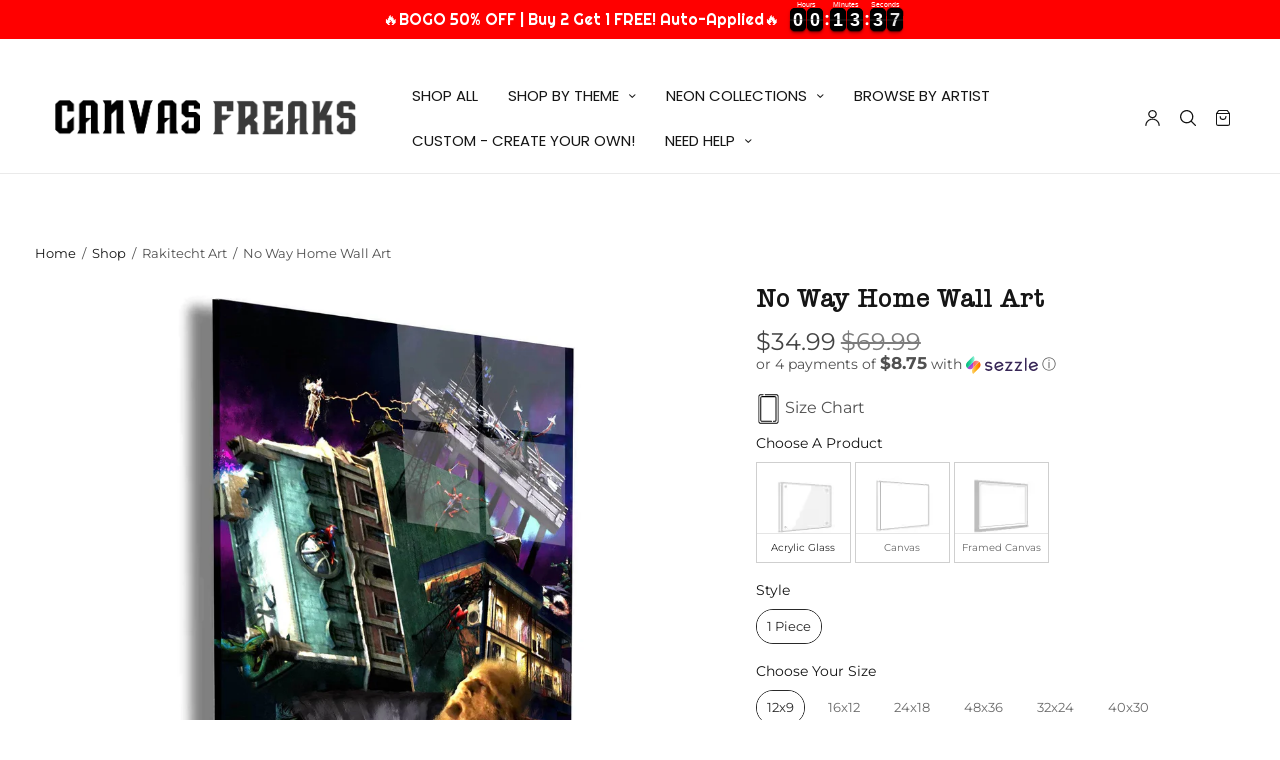

--- FILE ---
content_type: text/css
request_url: https://www.canvasfreaks.com/cdn/shop/t/145/assets/app.css?v=25571435857033343171725055891
body_size: 34320
content:
/** Shopify CDN: Minification failed

Line 53:8 Expected identifier but found "url("
Line 83:25 Expected identifier but found "("
Line 87:5 Expected identifier but found "("
Line 278:5 Expected identifier but found "("
Line 6650:15 Expected identifier but found whitespace
Line 6650:20 Unexpected ".3s"

**/
@charset "UTF-8";
/*!
------------------------------------------------------------------
Author: Fuel Themes
Author URI: https://fuelthemes.net
------------------------------------------------------------------
*/
/*------------------------------------------------------------------
Variables
*/
/*------------------------------------------------------------------
Foundation
*/
/*------------------------------------------------------------------
Foundation
*/
@use "sass:math";
/**
 * Foundation for Sites
 * Version 6.7.5
 * https://get.foundation
 * Licensed under MIT Open Source
 */
/*! normalize.css v8.0.0 | MIT License | github.com/necolas/normalize.css */

html {
  line-height: 1.15;
  -webkit-text-size-adjust: 100%;
}

h1 {
  font-size: 2em;
  margin: 0.67em 0;
}

hr {
  box-sizing: content-box;
  height: 0;
  overflow: visible;
}
  @font-face {
        font-family: "american-typewriter-semi-bold";
        url("/cdn/shop/files/american-typewriter-semi-bold.woff?v=1683195707") format("woff")
      }


@font-face {
    font-family: 'american_typewriterlight';
    src: url('/cdn/shop/files/american_typewriter_light.eot');
    src: url('/cdn/shop/files/american_typewriter_light.eot?#iefix') format('embedded-opentype'),
         url('/cdn/shop/files/american_typewriter_light.woff2') format('woff2'),
         url('/cdn/shop/files/american_typewriter_light.woff') format('woff'),
         url('/cdn/shop/files/american_typewriter_light.ttf') format('truetype'),
    font-weight: normal;
    font-style: normal;
}


@font-face {
    font-family: 'american_typewriterregular';
    src: url('/cdn/shop/files/american_typewriter_regular.eot');
    src: url('/cdn/shop/files/american_typewriter_regular.eot?#iefix') format('embedded-opentype'),
         url('/cdn/shop/files/american_typewriter_regular.woff2') format('woff2'),
         url('/cdn/shop/files/american_typewriter_regular.woff') format('woff'),
         url('/cdn/shop/files/american_typewriter_light.ttf') format('truetype'),
    font-weight: normal;
    font-style: normal;

}



p, span, button, .button:(not{#neon-customiser-app}){
  font-family: "american-typewriter" !important;
}

body:(not{#neon-customiser-app}) {
  margin: 0;
  font-family: "american-typewriter" !important;
}

pre {
  font-family: monospace, monospace;
  font-size: 1em;
}

a {
  background-color: transparent;
}

abbr[title] {
  border-bottom: 0;
  text-decoration: underline dotted;
}

b,
strong {
  font-weight: bolder;
}

code,
kbd,
samp {
  font-family: monospace, monospace;
  font-size: 1em;
}

small {
  font-size: 80%;
}

sub,
sup {
  font-size: 75%;
  line-height: 0;
  position: relative;
  vertical-align: baseline;
}

sub {
  bottom: -0.25em;
}

sup {
  top: -0.5em;
}

img {
  border-style: none;
}

button,
input,
optgroup,
select,
textarea {
  font-family: inherit;
  font-size: 100%;
  line-height: 1.15;
  margin: 0;
}

button,
input {
  overflow: visible;
}

button,
select {
  text-transform: none;
}

button,
[type="button"],
[type="reset"],
[type="submit"] {
  -webkit-appearance: button;
}

button::-moz-focus-inner,
[type="button"]::-moz-focus-inner,
[type="reset"]::-moz-focus-inner,
[type="submit"]::-moz-focus-inner {
  border-style: none;
  padding: 0;
}

button:-moz-focusring,
[type="button"]:-moz-focusring,
[type="reset"]:-moz-focusring,
[type="submit"]:-moz-focusring {
  outline: 1px dotted ButtonText;
}

fieldset {
  padding: 0.35em 0.75em 0.625em;
}

legend {
  box-sizing: border-box;
  color: inherit;
  display: table;
  max-width: 100%;
  padding: 0;
  white-space: normal;
}

progress {
  vertical-align: baseline;
}

textarea {
  overflow: auto;
}

[type="checkbox"],
[type="radio"] {
  box-sizing: border-box;
  padding: 0;
}

[type="number"]::-webkit-inner-spin-button,
[type="number"]::-webkit-outer-spin-button {
  height: auto;
}

[type="search"] {
  -webkit-appearance: textfield;
  outline-offset: -2px;
}

[type="search"]::-webkit-search-decoration {
  -webkit-appearance: none;
}

::-webkit-file-upload-button {
  -webkit-appearance: button;
  font: inherit;
}

details {
  display: block;
}

summary {
  display: list-item;
}

template {
  display: none;
}

[hidden] {
  display: none;
}

[data-whatintent="mouse"] *,
[data-whatintent="mouse"] *:focus,
[data-whatintent="touch"] *,
[data-whatintent="touch"] *:focus,
[data-whatinput="mouse"] *,
[data-whatinput="mouse"] *:focus,
[data-whatinput="touch"] *,
[data-whatinput="touch"] *:focus {
  outline: none;
}

[draggable="false"] {
  -webkit-touch-callout: none;
  -webkit-user-select: none;
}

.foundation-mq {
  font-family: "small=0em&medium=48em&large=66.75em&xlarge=90em";
}

html {
  box-sizing: border-box;
  font-size: 100%;
}

*,
*::before,
*::after {
  box-sizing: inherit;
}

body:(not{#neon-customiser-app}) {
  margin: 0;
  padding: 0;
  background: #fefefe;
  font-family: "american-typewriter" !important;
  /*   font-family: "system-ui", "San Francisco", "Segoe UI", "Roboto", "Oxygen",
    "Ubuntu", Arial, sans-serif; */
  font-weight: normal;
  line-height: 1.5;
  color: var(--color-text);
  -webkit-font-smoothing: antialiased;
  -moz-osx-font-smoothing: grayscale;
}

img {
  display: inline-block;
  vertical-align: middle;
  max-width: 100%;
  height: auto;
  -ms-interpolation-mode: bicubic;
}

textarea {
  height: auto;
  min-height: 50px;
  border-radius: 0;
}

select {
  box-sizing: border-box;
  width: 100%;
  border-radius: 0;
}

.map_canvas img,
.map_canvas embed,
.map_canvas object,
.mqa-display img,
.mqa-display embed,
.mqa-display object {
  max-width: none !important;
}

button {
  padding: 0;
  appearance: none;
  border: 0;
  border-radius: 0;
  background: transparent;
  line-height: 1;
  cursor: auto;
}
[data-whatinput="mouse"] button {
  outline: 0;
}

pre {
  overflow: auto;
  -webkit-overflow-scrolling: touch;
}

button,
input,
optgroup,
select,
textarea {
  font-family: inherit;
}

.is-visible {
  display: block !important;
}

.is-hidden {
  display: none !important;
}

div,
dl,
dt,
dd,
ul,
ol,
li,
h1,
h2,
h3,
h4,
h5,
h6,
pre,
form,
p,
blockquote,
th,
td {
  margin: 0;
  padding: 0;
}

p {
  margin-bottom: 1rem;
  font-size: inherit;
  line-height: 1.7;
  text-rendering: optimizeLegibility;
}

em,
i {
  font-style: italic;
  line-height: inherit;
}

strong,
b {
  font-weight: bold;
  line-height: inherit;
}

small {
  font-size: 80%;
  line-height: inherit;
}

h1,
.h1,
.h1-large,
.h1-xlarge,
h2,
.h2,
h3,
.h3,
h4,
.h4,
h5,
.h5,
h6,
.h6 {
  font-family: "american-typewriter-semi-bold" !important;
  /*   font-family: "system-ui", "San Francisco", "Segoe UI", "Roboto", "Oxygen",
    "Ubuntu", Arial, sans-serif; */
  font-style: normal;
  color: var(--color-heading);
  text-rendering: optimizeLegibility;
}

.btn {
  font-family: "american-typewriter-semi-bold" !important;
}

h1 small,
.h1 small,
.h1-large small,
.h1-xlarge small,
h2 small,
.h2 small,
h3 small,
.h3 small,
h4 small,
.h4 small,
h5 small,
.h5 small,
h6 small,
.h6 small {
  line-height: 0;
  color: #cacaca;
}

h1,
.h1,
.h1-large,
.h1-xlarge {
  font-size: 2.125rem;
  line-height: 1.3;
  margin-top: 0;
  margin-bottom: 1.25rem;
}

h2,
.h2 {
  font-size: 1.5rem;
  line-height: 1.3;
  margin-top: 0;
  margin-bottom: 1.25rem;
}

h3,
.h3 {
  font-size: 1.25rem;
  line-height: 1.3;
  margin-top: 0;
  margin-bottom: 1.25rem;
}

h4,
.h4 {
  font-size: 1.125rem;
  line-height: 1.3;
  margin-top: 0;
  margin-bottom: 1.25rem;
}

h5,
.h5 {
  font-size: 1rem;
  line-height: 1.3;
  margin-top: 0;
  margin-bottom: 1.25rem;
}

h6,
.h6 {
  font-size: 0.75rem;
  line-height: 1.3;
  margin-top: 0;
  margin-bottom: 1.25rem;
}

@media print, screen and (min-width: 48em) {
  h1,
  .h1,
  .h1-large,
  .h1-xlarge {
    font-size: 2.625rem;
  }
  h2,
  .h2 {
    font-size: 1.875rem;
  }
  h3,
  .h3 {
    font-size: 1.625rem;
  }
  h4,
  .h4 {
    font-size: 1.5rem;
  }
  h5,
  .h5 {
    font-size: 1.25rem;
  }
  h6,
  .h6 {
    font-size: 0.75rem;
  }
}

@media print, screen and (min-width: 66.75em) {
  h1,
  .h1,
  .h1-large,
  .h1-xlarge {
    font-size: 3.75rem;
  }
  h2,
  .h2 {
    font-size: 2.125rem;
  }
}

a {
  line-height: inherit;
  color: #1779ba;
  text-decoration: none;
  cursor: pointer;
}
a:hover,
a:focus {
  color: #1468a0;
}
a img {
  border: 0;
}

hr {
  clear: both;
  max-width: 90rem;
  height: 0;
  margin: 1.25rem auto;
  border-top: 0;
  border-right: 0;
  border-bottom: 1px solid #cacaca;
  border-left: 0;
}

ul,
ol,
dl {
  margin-bottom: 1rem;
  list-style-position: outside;
  line-height: 1.7;
}

li {
  font-size: inherit;
}

ul {
  margin-left: 1.25rem;
  list-style-type: disc;
}

ol {
  margin-left: 1.25rem;
}

ul ul,
ol ul,
ul ol,
ol ol {
  margin-left: 1.25rem;
  margin-bottom: 0;
}

dl {
  margin-bottom: 1rem;
}
dl dt {
  margin-bottom: 0.3rem;
  font-weight: bold;
}

blockquote {
  margin: 0 0 1rem;
  padding: 0.5625rem 1.25rem 0 1.1875rem;
  border-left: 1px solid #cacaca;
}
blockquote,
blockquote p {
  line-height: 1.7;
  color: #8a8a8a;
}

abbr,
abbr[title] {
  border-bottom: 1px dotted var(--color-text);
  cursor: help;
  text-decoration: none;
}

figure {
  margin: 0;
}

kbd {
  margin: 0;
  padding: 0.125rem 0.25rem 0;
  background-color: #e6e6e6;
  font-family: Consolas, "Liberation Mono", Courier, monospace;
  color: var(--color-text);
}

.subheader {
  margin-top: 0.2rem;
  margin-bottom: 0.5rem;
  font-weight: normal;
  line-height: 1.4;
  color: #8a8a8a;
}

.lead {
  font-size: 125%;
  line-height: 1.6;
}

.stat {
  font-size: 2.5rem;
  line-height: 1;
}
p + .stat {
  margin-top: -1rem;
}

ul.no-bullet,
ol.no-bullet {
  margin-left: 0;
  list-style: none;
}

cite,
.cite-block {
  display: block;
  color: #8a8a8a;
  font-size: 0.8125rem;
}
cite:before,
.cite-block:before {
  content: "— ";
}

code,
.code-inline {
  border: 1px solid #cacaca;
  background-color: #e6e6e6;
  font-family: Consolas, "Liberation Mono", Courier, monospace;
  font-weight: normal;
  color: var(--color-text);
  display: inline;
  max-width: 100%;
  word-wrap: break-word;
  padding: 0.125rem 0.3125rem 0.0625rem;
}

.code-block {
  border: 1px solid #cacaca;
  background-color: #e6e6e6;
  font-family: Consolas, "Liberation Mono", Courier, monospace;
  font-weight: normal;
  color: var(--color-text);
  display: block;
  overflow: auto;
  white-space: pre;
  padding: 1rem;
  margin-bottom: 1.5rem;
}

.text-left {
  text-align: left;
}

.text-right {
  text-align: right;
}

.text-center {
  text-align: center;
}

.text-justify {
  text-align: justify;
}

@media print, screen and (min-width: 48em) {
  .medium-text-left {
    text-align: left;
  }
  .medium-text-right {
    text-align: right;
  }
  .medium-text-center {
    text-align: center;
  }
  .medium-text-justify {
    text-align: justify;
  }
}

@media print, screen and (min-width: 66.75em) {
  .large-text-left {
    text-align: left;
  }
  .large-text-right {
    text-align: right;
  }
  .large-text-center {
    text-align: center;
  }
  .large-text-justify {
    text-align: justify;
  }
}

.row {
  max-width: 90rem;
  margin-right: auto;
  margin-left: auto;
  display: flex;
  flex-flow: row wrap;
}
.row .row {
  margin-right: -0.9375rem;
  margin-left: -0.9375rem;
}
@media print, screen and (min-width: 48em) {
  .row .row {
    margin-right: -0.9375rem;
    margin-left: -0.9375rem;
  }
}
@media print, screen and (min-width: 66.75em) {
  .row .row {
    margin-right: -0.9375rem;
    margin-left: -0.9375rem;
  }
}
.row.expanded {
  max-width: none;
}
.row.expanded .row {
  margin-right: auto;
  margin-left: auto;
}
.row:not(.expanded) .row {
  max-width: none;
}

.column,
.columns {
  flex: 1 1 0px;
  padding-right: 0.9375rem;
  padding-left: 0.9375rem;
  min-width: 0;
}
@media print, screen and (min-width: 48em) {
  .column,
  .columns {
    padding-right: 0.9375rem;
    padding-left: 0.9375rem;
  }
}

.column.row.row,
.row.row.columns {
  float: none;
  display: block;
}

.row .column.row.row,
.row .row.row.columns {
  margin-right: 0;
  margin-left: 0;
  padding-right: 0;
  padding-left: 0;
}

.small-1 {
  flex: 0 0 8.33333%;
  max-width: 8.33333%;
}

.small-2 {
  flex: 0 0 16.66667%;
  max-width: 16.66667%;
}

.small-3 {
  flex: 0 0 25%;
  max-width: 25%;
}

.small-4 {
  flex: 0 0 33.33333%;
  max-width: 33.33333%;
}

.small-5 {
  flex: 0 0 41.66667%;
  max-width: 41.66667%;
}

.small-6 {
  flex: 0 0 50%;
  max-width: 50%;
}

.small-7 {
  flex: 0 0 58.33333%;
  max-width: 58.33333%;
}

.small-8 {
  flex: 0 0 66.66667%;
  max-width: 66.66667%;
}

.small-9 {
  flex: 0 0 75%;
  max-width: 75%;
}

.small-10 {
  flex: 0 0 83.33333%;
  max-width: 83.33333%;
}

.small-11 {
  flex: 0 0 91.66667%;
  max-width: 91.66667%;
}

.small-12 {
  flex: 0 0 100%;
  max-width: 100%;
}

@media print, screen and (min-width: 48em) {
  .medium-1 {
    flex: 0 0 8.33333%;
    max-width: 8.33333%;
  }
  .medium-2 {
    flex: 0 0 16.66667%;
    max-width: 16.66667%;
  }
  .medium-3 {
    flex: 0 0 25%;
    max-width: 25%;
  }
  .medium-4 {
    flex: 0 0 33.33333%;
    max-width: 33.33333%;
  }
  .medium-5 {
    flex: 0 0 41.66667%;
    max-width: 41.66667%;
  }
  .medium-6 {
    flex: 0 0 50%;
    max-width: 50%;
  }
  .medium-7 {
    flex: 0 0 58.33333%;
    max-width: 58.33333%;
  }
  .medium-8 {
    flex: 0 0 66.66667%;
    max-width: 66.66667%;
  }
  .medium-9 {
    flex: 0 0 75%;
    max-width: 75%;
  }
  .medium-10 {
    flex: 0 0 83.33333%;
    max-width: 83.33333%;
  }
  .medium-11 {
    flex: 0 0 91.66667%;
    max-width: 91.66667%;
  }
  .medium-12 {
    flex: 0 0 100%;
    max-width: 100%;
  }
}

@media print, screen and (min-width: 66.75em) {
  .large-1 {
    flex: 0 0 8.33333%;
    max-width: 8.33333%;
  }
  .large-2 {
    flex: 0 0 16.66667%;
    max-width: 16.66667%;
  }
  .large-3 {
    flex: 0 0 25%;
    max-width: 25%;
  }
  .large-4 {
    flex: 0 0 33.33333%;
    max-width: 33.33333%;
  }
  .large-5 {
    flex: 0 0 41.66667%;
    max-width: 41.66667%;
  }
  .large-6 {
    flex: 0 0 50%;
    max-width: 50%;
  }
  .large-7 {
    flex: 0 0 58.33333%;
    max-width: 58.33333%;
  }
  .large-8 {
    flex: 0 0 66.66667%;
    max-width: 66.66667%;
  }
  .large-9 {
    flex: 0 0 75%;
    max-width: 75%;
  }
  .large-10 {
    flex: 0 0 83.33333%;
    max-width: 83.33333%;
  }
  .large-11 {
    flex: 0 0 91.66667%;
    max-width: 91.66667%;
  }
  .large-12 {
    flex: 0 0 100%;
    max-width: 100%;
  }
}

.align-left {
  justify-content: flex-start;
}

.align-right {
  justify-content: flex-end;
}

.align-center {
  justify-content: center;
}

.align-justify {
  justify-content: space-between;
}

.align-spaced {
  justify-content: space-around;
}

.align-top {
  align-items: flex-start;
}

.align-self-top {
  align-self: flex-start;
}

.align-bottom {
  align-items: flex-end;
}

.align-self-bottom {
  align-self: flex-end;
}

.align-middle {
  align-items: center;
}

.align-self-middle {
  align-self: center;
}

.align-stretch {
  align-items: stretch;
}

.align-self-stretch {
  align-self: stretch;
}

.hide {
  display: none !important;
}

.invisible {
  visibility: hidden;
}

.visible {
  visibility: visible;
}

@media print, screen and (max-width: 47.99875em) {
  .hide-for-small-only {
    display: none !important;
  }
}

@media screen and (max-width: 0em), screen and (min-width: 48em) {
  .show-for-small-only {
    display: none !important;
  }
}

@media print, screen and (min-width: 48em) {
  .hide-for-medium {
    display: none !important;
  }
}

@media screen and (max-width: 47.99875em) {
  .show-for-medium {
    display: none !important;
  }
}

@media print, screen and (min-width: 48em) and (max-width: 66.74875em) {
  .hide-for-medium-only {
    display: none !important;
  }
}

@media screen and (max-width: 47.99875em), screen and (min-width: 66.75em) {
  .show-for-medium-only {
    display: none !important;
  }
}

@media print, screen and (min-width: 66.75em) {
  .hide-for-large {
    display: none !important;
  }
}

@media screen and (max-width: 66.74875em) {
  .show-for-large {
    display: none !important;
  }
}

@media print, screen and (min-width: 66.75em) and (max-width: 89.99875em) {
  .hide-for-large-only {
    display: none !important;
  }
}

@media screen and (max-width: 66.74875em), screen and (min-width: 90em) {
  .show-for-large-only {
    display: none !important;
  }
}

.show-for-sr,
.show-on-focus {
  position: absolute !important;
  width: 1px !important;
  height: 1px !important;
  padding: 0 !important;
  overflow: hidden !important;
  clip: rect(0, 0, 0, 0) !important;
  white-space: nowrap !important;
  border: 0 !important;
}

.show-on-focus:active,
.show-on-focus:focus {
  position: static !important;
  width: auto !important;
  height: auto !important;
  overflow: visible !important;
  clip: auto !important;
  white-space: normal !important;
}

.show-for-landscape,
.hide-for-portrait {
  display: block !important;
}
@media screen and (orientation: landscape) {
  .show-for-landscape,
  .hide-for-portrait {
    display: block !important;
  }
}
@media screen and (orientation: portrait) {
  .show-for-landscape,
  .hide-for-portrait {
    display: none !important;
  }
}

.hide-for-landscape,
.show-for-portrait {
  display: none !important;
}
@media screen and (orientation: landscape) {
  .hide-for-landscape,
  .show-for-portrait {
    display: none !important;
  }
}
@media screen and (orientation: portrait) {
  .hide-for-landscape,
  .show-for-portrait {
    display: block !important;
  }
}

.show-for-dark-mode {
  display: none;
}

.hide-for-dark-mode {
  display: block;
}

@media screen and (prefers-color-scheme: dark) {
  .show-for-dark-mode {
    display: block !important;
  }
  .hide-for-dark-mode {
    display: none !important;
  }
}

.show-for-ie {
  display: none;
}

@media all and (-ms-high-contrast: none), (-ms-high-contrast: active) {
  .show-for-ie {
    display: block !important;
  }
  .hide-for-ie {
    display: none !important;
  }
}

.show-for-sticky {
  display: none;
}

.is-stuck .show-for-sticky {
  display: block;
}

.is-stuck .hide-for-sticky {
  display: none;
}

/*------------------------------------------------------------------
Re-usable Styles
*/
.btn,
.button,
input[type="submit"],
.products .product .product_thumbnail.thb_hover .product_thumbnail_hover,
.products .product .product_after_title .add_to_cart_button:after {
  transition: all 0.5s cubic-bezier(0.25, 0.46, 0.45, 0.94);
}

.slick-slider .slick-dots li,
.slick-slider .slick-dots li button {
  transition: all 0.5s cubic-bezier(0.25, 0.46, 0.45, 0.94);
}

a,
.back-to-top,
.back-to-top path,
.header:after,
.header .account-holder svg,
.header .account-holder.has-icon-links svg,
.header .account-holder.has-text-links a:before,
.header #quick_cart .float_count,
.thb-full-menu > li a:before,
.mfp-bg.quick-search,
.mfp-wrap.quick-search,
.mfp-zoom-in .mfp-with-anim,
.mfp-zoom-in .mfp-iframe-scaler,
.mfp-zoom-in .mfp-inline-holder,
.mfp-zoom-in.mfp-bg,
.slick-slider .slick-nav,
.btn.border-fill:after,
.button.border-fill:after,
input.border-fill[type="submit"]:after,
.btn-text .arrow > div,
input[type="text"],
input[type="password"],
input[type="date"],
input[type="datetime"],
input[type="email"],
input[type="number"],
input[type="search"],
input[type="tel"],
input[type="time"],
input[type="url"],
textarea,
.mobile-menu li span,
#side-cart .side-panel-content .mini-cart__notes_content,
.products .product .product_after_title .product_after_shop_loop_buttons,
.products .product .product_after_title .product_after_shop_loop_price,
.product-category h2 {
  transition: all 0.25s cubic-bezier(0.25, 0.46, 0.45, 0.94);
}

.js .slick,
.slick:after {
  transition: all 0.25s linear;
}

/*------------------------------------------------------------------
Body
*/
:root {
  --bg-body: #fff;
  --color-accent1: #151515;
  --color-text: #151515;
  --color-border: #eaeaea;
  --color-price: #444;
  --color-heading: #151515;
  --color-link: #151515;
  --color-link-hover: #666666;
  --color-stars: #151515;
  --announcement-height: 0px;
  --header-height: 75px;
}

html {
  height: 100%;
  font-size: calc(var(--font-body-scale) * 16px);
}

body {
  color: rgba(var(--color-text-rgb), 0.75);
  background: var(--bg-body);
  scroll-behavior: smooth;
  /*margin-left: 0;
  margin-right: 0;*/
  margin:0;
}

*:focus-visible {
  outline-offset: 2px;
}

.screen-reader-shortcut {
  position: fixed;
  top: -1000em;
}
.screen-reader-shortcut:focus {
  left: 6px;
  top: 7px;
  height: auto;
  width: auto;
  display: block;
  font-size: 14px;
  font-weight: 600;
  padding: 15px 23px 14px;
  background-color: #54cdcd;
  color: #fff;
  z-index: 100000;
  line-height: normal;
  text-decoration: none;
  box-shadow: 0 0 2px 2px rgba(0, 0, 0, 0.6);
}

.visually-hidden {
  position: absolute !important;
  overflow: hidden;
  width: 1px;
  height: 1px;
  margin: -1px;
  padding: 0;
  border: 0;
  clip: rect(0 0 0 0);
  word-wrap: normal !important;
}

p {
  word-spacing: 0.001em;
  font-feature-settings: "kern" 1;
  font-kerning: normal;
}

figure {
  margin: 0;
}

a {
  color: var(--color-link);
}
a:focus {
  color: var(--color-link);
}
a:hover {
  color: var(--color-link-hover);
}

.shopify-section {
  width: 100%;
  overflow-x: hidden;
}
/* .template-product .shopify-section {
  overflow: inherit;
} */
.shopify-section.header-section,
.shopify-section{
  overflow: inherit;
}

#wrapper {
  display: flex;
  flex-direction: column;
  position: relative;
  min-height: 100vh;
  width: 100%;
  scroll-behavior: smooth;
}
#wrapper.open-cc{z-index: 9999999999;}
#wrapper [role="main"] {
  flex: 1;
  width: 100%;
  display: flex;
  flex-direction: column;
}
.slidecart_open{overflow:hidden;}
@media screen and (-ms-high-contrast: active), (-ms-high-contrast: none) {
  #wrapper [role="main"] {
    flex: none;
  }
}
#wrapper .click-capture {
  position: fixed;
  z-index: 500;
  top: 0;
  right: 0;
  left: 0;
  bottom: 0;
  background: rgba(192, 192, 192, 0.6);
  opacity: 0;
  pointer-events: none;
  visibility: hidden;
  transition: all 0.45s cubic-bezier(0.25, 0.46, 0.45, 0.94);
}
#wrapper.open-cc .click-capture {
  opacity: 1;
  pointer-events: auto;
  visibility: visible;
}
#wrapper.open-cc .announcement-section {
  z-index: 105;
}

@media only screen and (min-width: 768px) {
  .row {
    padding: 0 35px;
  }
  .row .row {
    padding: 0;
  }
}

.row.no-padding,
.row .row.max_width.no-padding {
  margin: 0;
}
.row.no-padding > .columns,
.row .row.max_width.no-padding > .columns {
  padding: 0;
}
@media only screen and (min-width: 768px) {
  .row.no-padding,
  .row .row.max_width.no-padding {
    padding: 0;
  }
}

.row.pixel-padding {
  margin: 0;
}
.row.pixel-padding > .columns {
  padding: 0 0.5px;
}

.row.doublepixel-padding {
  margin: 0 -1px;
}
.row.doublepixel-padding > .columns {
  padding: 0 1px;
}

.row.low-padding {
  margin: 0 -5px;
}
.row.low-padding > .columns {
  padding: 0 5px;
}

.row {
  background-size: cover;
  background-position: center;
}
.row:before,
.row:not(.thb-loading):after {
  display: none !important;
}
.row.thb-loading > .columns,
.js .row.slick > .columns,
.side-panel.cart-loading
  .widget_shopping_cart
  .row.product_list_widget
  > .columns {
  opacity: 0.5;
}
.row.full-width-row {
  width: 100%;
  margin-left: auto;
  margin-right: auto;
  max-width: 100%;
}
.row .row {
  padding: 0;
}
.row .row.max_width {
  margin: 0 auto;
  width: 100%;
  max-width: 90rem;
}
@media only screen and (min-width: 768px) {
  .row .row.max_width {
    padding: 0 35px;
  }
}

/* Empty Cart */
.cart-empty,
.no-products {
  flex: 1;
  display: flex;
  flex-direction: column;
  justify-content: center;
}
.cart-empty figure,
.no-products figure {
  display: inline-block;
  margin: 0 auto 30px;
}
.cart-empty figure svg,
.no-products figure svg {
  width: 134px;
}
.cart-empty .return-to-shop,
.no-products .return-to-shop {
  margin: 20px 0 0;
}
.cart-empty .section,
.no-products .section {
  padding: 40px 0;
  margin: 0 auto;
}
#side-cart .cart-empty,
#side-cart .no-products {
  padding: 30px 0;
}
#side-cart .cart-empty figure,
#side-cart .no-products figure {
  margin-bottom: 0;
}
#side-cart .cart-empty figure svg,
#side-cart .no-products figure svg {
  width: 67px;
}

.product_list_widget {
  list-style: none;
  margin: 0;
}
.product_list_widget .remove {
  display: flex;
  justify-content: center;
  align-items: center;
  width: 14px;
  height: 14px;
  position: absolute;
  top: 0;
  right: 0;
}
.product_list_widget .mini_cart_item {
  position: relative;
  display: flex;
  flex-direction: row;
  align-items: flex-start;
  margin-bottom: 10px;
  padding-right: 30px;
}
@media only screen and (min-width: 768px) {
  .product_list_widget .mini_cart_item {
    margin-bottom: 30px;
  }
}
.product_list_widget .mini_cart_item.empty {
  text-align: center;
  font-size: 18px;
  font-weight: 600;
  color: var(--color-accent1);
  margin: 30px 0;
}
.product_list_widget .mini_cart_item__meta-text {
  color: rgba(var(--color-text), 0.7);
  font-size: 0.875rem;
  line-height: 1.4;
  margin: 5px 0;
}
.product_list_widget img,
.product_list_widget .thb-placeholder {
  max-width: 75px;
  margin-right: 20px;
}
.product_list_widget h3 {
  font-size: 1rem;
  font-weight: 400;
  margin: 0 0 5px;
  line-height: 1.5;
  word-break: break-word;
}
.product_list_widget .price {
  display: flex;
  align-items: center;
}
.product_list_widget .price .mini-quantity + .amount,
.product_list_widget .price .unit-price {
  margin-left: 4px;
}

.page-padding {
  padding-top: 0;
  padding-bottom: 0;
  flex: 1;
}
.page-padding.has-bottom-padding {
  margin-bottom: 80px;
}

.thb-loading:after,
.js .slick:after,
.side-panel.cart-loading .widget_shopping_cart .product_list_widget:after {
  content: "";
  width: 32px;
  height: 32px;
  position: absolute;
  top: 50%;
  left: 50%;
  margin-top: -16px;
  margin-left: -16px;
  border-radius: 16px;
  background: var(--bg-body, #fff)
    url("[data-uri]")
    center center no-repeat;
}

.light-button-text {
  color: #fff;
}
.light-button-text:hover {
  color: #fff;
}
.light-button-text svg {
  fill: #fff;
}

/* 5 Columns */
@media only screen and (min-width: 768px) {
  .medium-1\/5 {
    -webkit-flex: 0 0 20%;
    -ms-flex: 0 0 20%;
    flex: 0 0 20%;
    max-width: 20%;
  }
}

/*  Lazy Load */
.lazyload,
.lazyloading {
  opacity: 0.3;
  will-change: opacity, filter;
  -webkit-filter: blur(10px);
  -moz-filter: blur(10px);
  filter: blur(10px);
  transition: opacity 1000ms, filter 1500ms;
}

.lazyloaded {
  opacity: 1;
  transition: opacity 0.25s ease;
}

/* Parallax */
.thb-parallax {
  position: relative;
  z-index: 0;
}
.thb-parallax .lazyload,
.thb-parallax .thb-parallax-image {
  position: absolute;
  object-fit: cover;
  top: 0;
  left: 0;
  width: 100%;
  height: 100%;
  z-index: -1;
}
.thb-parallax .placeholder_svg_tag {
  background: #737373;
  fill: #fff;
}
.thb-parallax .placeholder_svg_tag path {
  opacity: 0.5;
}

/* Section Margin & Padding */
.section-margin,
.spr-container {
  margin: 40px 0;
}
@media only screen and (min-width: 768px) {
  .section-margin,
  .spr-container {
    margin: 80px 0;
  }
}
.section-margin.section-no-top-margin,
.spr-container.section-no-top-margin {
  margin-top: 0;
}
.section-margin.section-no-bottom-margin,
.spr-container.section-no-bottom-margin {
  margin-bottom: 0;
}

.section-spacing {
  padding: 40px 0;
}
@media only screen and (min-width: 768px) {
  .section-spacing {
    padding: 80px 0;
  }
}
.section-spacing.section-no-top-spacing {
  padding-top: 0;
}
.section-spacing.section-no-bottom-spacing {
  padding-bottom: 0;
}

.section-padding,
.north-hero,
.email-signup-section {
  padding: 40px 0;
}
@media only screen and (min-width: 768px) {
  .section-padding,
  .north-hero,
  .email-signup-section {
    padding: 60px 0;
  }
}
@media only screen and (min-width: 1068px) {
  .section-padding,
  .north-hero,
  .email-signup-section {
    padding: 100px 0;
  }
}

/* Policy */
.shopify-policy__container {
  padding: 50px 0;
  margin-bottom: 40px;
}
.shopify-policy__container .shopify-policy__title {
  margin-bottom: 30px;
}
@media only screen and (min-width: 768px) {
  .shopify-policy__container .shopify-policy__title h1 {
    font-size: 34px;
  }
}

/* Discounts */
.discounts {
  list-style: none;
  margin: 5px 0 0;
  padding: 0;
}
.discounts__discount {
  font-size: 13px;
}
.discounts__discount svg {
  vertical-align: middle;
  margin-right: 5px;
}

/* Scroll Shadow */
scroll-shadow {
  display: inline-block;
  overflow: hidden;
  --scroll-shadow-size: 60;
  --scroll-shadow-top: linear-gradient(
    rgba(var(--bg-body-rgb), 1),
    rgba(var(--bg-body-rgb), 0)
  );
  --scroll-shadow-bottom: linear-gradient(
    rgba(var(--bg-body-rgb), 0),
    rgba(var(--bg-body-rgb), 1)
  );
  --scroll-shadow-left: linear-gradient(
    90deg,
    rgba(var(--bg-body-rgb), 1),
    rgba(var(--bg-body-rgb), 0)
  );
  --scroll-shadow-right: linear-gradient(
    90deg,
    rgba(var(--bg-body-rgb), 0),
    rgba(var(--bg-body-rgb), 1)
  );
}

/* Localization form */
.shopify-localization-form noscript {
  width: 100%;
  margin-top: 10px;
}
.shopify-localization-form noscript .text-link {
  color: inherit;
  text-decoration: underline;
  text-underline-offset: 3px;
  font-size: 14px;
  text-transform: uppercase;
}

/* Back to top */
.back-to-top {
  display: flex;
  align-items: center;
  justify-content: center;
  width: 36px;
  height: 36px;
  background: var(--bg-body);
  position: fixed;
  bottom: 20px;
  right: 20px;
  border-radius: 50%;
  cursor: pointer;
  box-shadow: 0px 1px 6px rgba(0, 0, 0, 0.1);
  transform: translateY(70px);
}
@media only screen and (min-width: 1068px) {
  .back-to-top {
    bottom: 30px;
    right: 30px;
  }
}
.back-to-top.back-to-top--active {
  transform: translateY(0px);
}
.back-to-top svg {
  overflow: visible;
  transform: translateY(1px);
}
.back-to-top--handle {
  transform: translateY(4px);
}
.back-to-top--bar {
  opacity: 0;
  transform-origin: bottom center;
  transform: scale(1, 0) translateY(8px);
}
.back-to-top:hover .back-to-top--handle,
.back-to-top:focus .back-to-top--handle {
  transform: translateY(0px);
}
.back-to-top:hover .back-to-top--bar,
.back-to-top:focus .back-to-top--bar {
  opacity: 1;
  transform-origin: top center;
  transform: scale(1, 1) translateY(0);
}

/*------------------------------------------------------------------
Misc
*/
.no-js .no-js-hidden,
.no-js img.lazyload {
  display: none !important;
}

.thb-placeholder {
  background: #f2f2f2;
  display: flex;
  justify-content: center;
  align-items: center;
  padding: 30px;
  max-width: 100%;
  margin: 0 auto;
}
.thb-placeholder .placeholder-svg {
  background: #f2f2f2;
  width: 200px;
  height: 200px;
  max-width: 100%;
  max-height: 100%;
}
.thb-placeholder.empty {
  padding: 0;
  background-color: transparent;
}

.blog-post-wrapper {
  max-width: 880px;
  margin: 0 auto;
}

.rte a {
  text-decoration: underline;
  text-underline-offset: 3px;
}

@media only screen and (max-width: 767px) {
  .mobile-height-full {
    min-height: 100vh;
  }
}

@media only screen and (max-width: 767px) {
  .mobile-height-auto {
    min-height: auto;
  }
}

@media only screen and (max-width: 767px) {
  .mobile-height-350 {
    min-height: 350px;
  }
}

@media only screen and (max-width: 767px) {
  .mobile-height-400 {
    min-height: 400px;
  }
}

@media only screen and (max-width: 767px) {
  .mobile-height-450 {
    min-height: 450px;
  }
}

@media only screen and (max-width: 767px) {
  .mobile-height-500 {
    min-height: 500px;
  }
}

@media only screen and (min-width: 768px) {
  .desktop-height-full {
    min-height: 100vh;
  }
}

@media only screen and (min-width: 768px) {
  .desktop-height-auto {
    min-height: auto;
  }
}

@media only screen and (min-width: 768px) {
  .desktop-height-450 {
    min-height: 450px;
  }
}

@media only screen and (min-width: 768px) {
  .desktop-height-550 {
    min-height: 550px;
  }
}

@media only screen and (min-width: 768px) {
  .desktop-height-650 {
    min-height: 650px;
  }
}

@media only screen and (min-width: 768px) {
  .desktop-height-750 {
    min-height: 750px;
  }
}

/*------------------------------------------------------------------
Icons
*/
@font-face {
  font-family: "north";
  src: url("[data-uri]")
      format("woff"),
    url("[data-uri]")
      format("truetype");
}

[class^="thb-icon-"]:before,
[class*=" thb-icon-"]:before {
  font-family: "north";
  font-style: normal;
  font-weight: normal;
  display: inline-block;
  text-decoration: inherit;
  width: 1em;
  text-align: center;
  /* opacity: .8; */
  /* For safety - reset parent styles, that can break glyph codes*/
  font-variant: normal;
  text-transform: none;
  /* fix buttons height, for twitter bootstrap */
  line-height: 1em;
  /* Animation center compensation - margins should be symmetric */
  /* remove if not needed */
  /* you can be more comfortable with increased icons size */
  /* font-size: 120%; */
  /* Font smoothing. That was taken from TWBS */
  -webkit-font-smoothing: antialiased;
  -moz-osx-font-smoothing: grayscale;
  /* Uncomment for 3D effect */
  /* text-shadow: 1px 1px 1px rgba(127, 127, 127, 0.3); */
}

.thb-icon-down-open-mini:before {
  content: "\e800";
}

/* '' */
.thb-icon-right-open-mini:before {
  content: "\e801";
}

/* '' */
.thb-icon-star-empty:before {
  content: "\e802";
}

/* '' */
.thb-icon-star:before {
  content: "\e803";
}

/* '' */
.thb-icon-tiktok:before {
  content: "\e804";
}

/* '' */
.thb-icon-twitter:before {
  content: "\f099";
}

/* '' */
.thb-icon-linkedin:before {
  content: "\f0e1";
}

/* '' */
.thb-icon-youtube:before {
  content: "\f16a";
}

/* '' */
.thb-icon-instagram:before {
  content: "\f16d";
}

/* '' */
.thb-icon-pinterest:before {
  content: "\f231";
}

/* '' */
.thb-icon-whatsapp:before {
  content: "\f232";
}

/* '' */
.thb-icon-vimeo:before {
  content: "\f27d";
}

/* '' */
.thb-icon-facebook:before {
  content: "\f308";
}

/* '' */
/*------------------------------------------------------------------
Typography
*/
h1,
.h1,
.h1-large,
.h1-xlarge {
  font-size: calc(var(--font-heading-scale) * 2.125rem);
  line-height: 1.3;
  margin-top: 0;
  margin-bottom: 1.25rem;
}

h2,
.h2 {
  font-size: calc(var(--font-heading-scale) * 1.5rem);
  line-height: 1.3;
  margin-top: 0;
  margin-bottom: 1.25rem;
}

h3,
.h3 {
  font-size: calc(var(--font-heading-scale) * 1.25rem);
  line-height: 1.3;
  margin-top: 0;
  margin-bottom: 1.25rem;
}

h4,
.h4 {
  font-size: calc(var(--font-heading-scale) * 1.125rem);
  line-height: 1.3;
  margin-top: 0;
  margin-bottom: 1.25rem;
}

h5,
.h5 {
  font-size: calc(var(--font-heading-scale) * 1rem);
  line-height: 1.3;
  margin-top: 0;
  margin-bottom: 1.25rem;
}

h6,
.h6 {
  font-size: calc(var(--font-heading-scale) * 0.75rem);
  line-height: 1.3;
  margin-top: 0;
  margin-bottom: 1.25rem;
  text-transform: uppercase;
  letter-spacing: 0.07em;
}

@media print, screen and (min-width: 48em) {
  h1,
  .h1,
  .h1-large,
  .h1-xlarge {
    font-size: calc(var(--font-heading-scale) * 2.625rem);
  }
  h2,
  .h2 {
    font-size: calc(var(--font-heading-scale) * 1.875rem);
  }
  h3,
  .h3 {
    font-size: calc(var(--font-heading-scale) * 1.625rem);
  }
  h4,
  .h4 {
    font-size: calc(var(--font-heading-scale) * 1.5rem);
  }
  h5,
  .h5 {
    font-size: calc(var(--font-heading-scale) * 1.25rem);
  }
  h6,
  .h6 {
    font-size: calc(var(--font-heading-scale) * 0.75rem);
  }
}

@media print, screen and (min-width: 66.75em) {
  h1,
  .h1,
  .h1-large,
  .h1-xlarge {
    font-size: calc(var(--font-heading-scale) * 3.75rem);
  }
  h2,
  .h2 {
    font-size: calc(var(--font-heading-scale) * 2.125rem);
  }
}

@media only screen and (min-width: 768px) {
  .h1-large {
    font-size: calc(var(--font-heading-scale) * 60px);
    line-height: 68px;
  }
}

@media only screen and (min-width: 1068px) {
  .h1-large {
    font-size: calc(var(--font-heading-scale) * 68px);
    line-height: 76px;
  }
}

@media only screen and (min-width: 768px) {
  .h1-xlarge {
    font-size: calc(var(--font-heading-scale) * 68px);
    line-height: 74px;
  }
}

@media only screen and (min-width: 1068px) {
  .h1-xlarge {
    font-size: calc(var(--font-heading-scale) * 76px);
    line-height: 84px;
  }
}

ul,
ol {
  margin-left: 0;
  list-style-position: inside;
  font-weight: 400;
}
ul ul,
ul ol,
ol ul,
ol ol {
  margin-left: 15px;
}
ul li,
ol li {
  margin-bottom: 10px;
}

blockquote {
  border: 2px solid var(--color-text);
  position: relative;
  clear: both;
  padding: 34px;
  text-align: center;
}
blockquote p {
  font-size: 1.875rem;
  font-weight: 300;
  color: var(--color-text);
  line-height: 1.2;
  margin: 0;
}
blockquote cite {
  font-weight: 600;
  font-size: 0.875rem;
  color: var(--color-text);
  font-style: normal;
  line-height: 1;
  margin-top: 25px;
  text-transform: uppercase;
}
blockquote cite:before {
  display: none;
}
blockquote.left {
  float: left;
  width: 40%;
  margin: 5px 30px 30px 0;
  text-align: left;
}
@media only screen and (max-width: 768px) {
  blockquote.left {
    margin-right: 0;
    width: 100%;
  }
}
blockquote.right {
  float: right;
  width: 40%;
  margin: 5px 0 30px 30px;
  text-align: right;
}
@media only screen and (max-width: 768px) {
  blockquote.right {
    margin-left: 0;
    width: 100%;
  }
}

hr {
  border-color: #ededed;
}

pre {
  background: #eee;
  font-family: "Courier 10 Pitch", Courier, monospace;
  font-size: 1em;
  font-size: 0.9375rem;
  line-height: 1.6;
  margin-bottom: 1.6em;
  max-width: 100%;
  overflow: auto;
  padding: 1.6em;
}
pre.wp-block-verse {
  white-space: nowrap;
  overflow: auto;
}

/*------------------------------------------------------------------
Header
*/
.header-section {
  z-index: 200;
  transition: min-height 0.1s ease;
}
.header-section.has-height {
  min-height: var(--header-height, 75px);
}

.announcement-section:not(.announcement-closed) + .header-section.has-height {
  min-height: calc(
    var(--announcement-height, 0px) + var(--header-height, 75px)
  );
  /*min-height: auto;*/
}

.no-js .announcement-section + .header-section .header {
  margin-top: 43px;
}
.no-js .announcement-section + .header-section .header.light {
  margin-top: 0;
  top: 43px;
}

.header {
  position: static;
  top: 0;
  left: 0;
  width: 100%;
  padding: 2px 0;
  z-index: 100;
  font-size: 14px;
  color: var(--color-accent1);
  margin-top: var(--announcement-height, 20px);
  transition: background-color 0.25s cubic-bezier(0.25, 0.46, 0.45, 0.94),
    margin 0.25s linear;
}
@media only screen and (min-width: 1068px) {
  .header {
    padding: 10px 0;
  }
}
.header > .row {
  position: relative;
}
.header:after {
  content: "";
  position: absolute;
  top: 0;
  left: 0;
  width: 100%;
  bottom: 0;
  z-index: -1;
  opacity: 0;
  pointer-events: none;
}
.header.header--shadow-small:after {
  box-shadow: 0 2px 5px rgba(0, 0, 0, 0.06);
}
.header.header--shadow-medium:after {
  box-shadow: 0 9px 38px rgba(0, 0, 0, 0.05), 0 5px 12px rgba(0, 0, 0, 0.1);
}
.header.header--shadow-large:after {
  box-shadow: 0 19px 38px rgba(0, 0, 0, 0.1), 0 5px 22px rgba(0, 0, 0, 0.15);
}
.header .header-grid {
  display: grid;
  width: 100%;
  align-items: center;
  grid-template-columns: 1fr auto 1fr;
}
@media only screen and (min-width: 1068px) {
  .header .header-grid {
    grid-template-columns: repeat(3, 1fr);
  }
}
.header .header-grid .logo-holder {
  display: flex;
  align-items: center;
  justify-content: center;
}
.header .logolink {
  display: block;
  position: relative;
}
.header .logolink .logoimg {
  display: block;
  max-height: 22px;
  width: auto;
  object-fit: contain;
}
.header .logolink .logoimg.bg--dark {
  position: absolute;
  top: 0;
  left: 0;
  height: 100%;
  width: 100%;
  opacity: 0;
}
.header .logolink.text {
  font-weight: 500;
  font-size: 20px;
  word-break: break-word;
  text-transform: uppercase;
}
@media only screen and (min-width: 1068px) {
  .header .logolink.text {
    font-size: 30px;
  }
}
.header.hover,
.header.fixed {
  position: fixed;
}
.header.hover:after {
  opacity: 1;
}
.header.hover,
.header:hover {
  background: #fff;
}
.header:not(.white-title) {
  border-bottom: 1px solid var(--color-border);
}
.template-article .header:not(.white-title),
.template-index .header:not(.white-title) {
  border-bottom: 0;
}
.header.style1 .menu-holder {
  padding-right: 5%;
}
.header.style1 .logolink.text {
  text-align: center;
}
.header.style2 .header-grid {
  display: grid;
  grid-template-columns: repeat(3, 1fr);
}
@media only screen and (min-width: 1068px) {
  .header.style2 .header-grid {
    grid-template-columns: auto 1fr;
  }
}
.header.style2 .logo-holder {
  display: inline-flex;
}
.header.style2 .menu-holder {
  display: none;
}
@media only screen and (min-width: 1068px) {
  .header.style2 .menu-holder {
    display: inline-flex;
  }
}
.header.style2 .menu-holder {
  margin-left: 50px;
}
.header.style2 .logo-and-menu,
.header.style2 .toggle-holder {
  display: flex;
  align-items: center;
}
.header.style2 .logo-and-menu {
  justify-content: center;
}
@media only screen and (min-width: 1068px) {
  .header.style2 .logo-and-menu {
    justify-content: flex-start;
  }
}
.header.style3 .small-12.columns {
  display: flex;
  justify-content: space-between;
  align-items: center;
  position: relative;
}
.header.style3 .header-grid {
  display: grid;
  grid-template-columns: repeat(3, 1fr);
}
@media only screen and (min-width: 1068px) {
  .header.style3 .header-grid {
    grid-template-columns: 1fr minmax(50%, 60%) 1fr;
  }
}
.header.style3 .menu-holder {
  padding: 0 20px;
}
.header.style3 .account-holder,
.header.style3 .logo-holder {
  display: inline-flex;
}
.header.style3 .thb-full-menu {
  justify-content: center;
}
@media only screen and (min-width: 1068px) {
  .header.style3 .logo-holder {
    justify-content: flex-start;
  }
}
.header.style4 .logo {
  text-align: center;
}
.header.style4 .logo .logo-holder {
  display: inline-flex;
}
@media only screen and (min-width: 1068px) {
  .header.style5 {
    padding: 40px 0 20px;
  }
  .header.style5.hover {
    padding: 20px 0 5px;
  }
  .header.style5.hover .style5-menu-holder {
    margin-top: 0;
  }
}
.header.style5 .thb-full-menu {
  text-align: left;
}
.rtl .header.style5 .thb-full-menu {
  text-align: right;
}
.header.style5 .thb-full-menu > li > .sub-menu {
  left: 50%;
  -webkit-transform: translateX(-50%);
  -moz-transform: translateX(-50%);
  -ms-transform: translateX(-50%);
  -o-transform: translateX(-50%);
  transform: translateX(-50%);
}
.header.style5 .style5-logo-holder {
  text-align: center;
}
.header.style5 .style5-logo-holder .logo-holder {
  display: inline-flex;
}
.header.style5 .style5-menu-holder {
  display: none;
  margin-top: 15px;
}
@media only screen and (min-width: 1068px) {
  .header.style5 .style5-menu-holder {
    display: flex;
  }
}
.header.style5 .style5-menu-holder .menu-holder {
  text-align: center;
}
.header.style5 .style5-menu-holder .menu-holder .thb-full-menu {
  display: inline-flex;
}
.header .account-holder {
  display: flex;
  align-items: center;
  justify-content: flex-end;
}
.header .account-holder a {
  display: inline-flex;
  align-items: center;
  padding: 15px 0;
  margin-left: 10px;
  font-size: 15px;
  line-height: 1;
  position: relative;
}
@media only screen and (min-width: 768px) {
  .header .account-holder a {
    margin-left: 20px;
  }
}
.header .account-holder.has-icon-links a:hover svg,
.header .account-holder.has-icon-links a:focus svg {
  transform: scale(1.05);
}
.header .account-holder.uppercase-true {
  text-transform: uppercase;
}
.header .account-holder.has-text-links #quick_cart {
  margin-right: 25px;
}
.header .account-holder.has-text-links #quick_cart .float_count {
  position: absolute;
  top: 50%;
  margin-top: -10px;
  right: -25px;
}
@media only screen and (min-width: 768px) {
  .header .account-holder.has-text-links #quick_cart {
    margin-right: 30px;
  }
  .header .account-holder.has-text-links #quick_cart .float_count {
    right: -30px;
  }
}
.header .account-holder.has-text-links a:before {
  content: "";
  position: absolute;
  bottom: 12px;
  left: 0;
  right: 0;
  border-bottom: 1px solid var(--color-accent1);
  transform-origin: 0 0;
  -webkit-transform: scale(0, 1);
  -moz-transform: scale(0, 1);
  -ms-transform: scale(0, 1);
  -o-transform: scale(0, 1);
  transform: scale(0, 1);
}
.header .account-holder.has-text-links a:hover:before,
.header .account-holder.has-text-links a.active:before {
  transform: scaleX(1);
}
.header #quick_profile {
  display: none;
}
.header #quick_profile svg {
  fill: var(--color-accent1);
  height: 16px;
  width: auto;
}
@media only screen and (min-width: 768px) {
  .header #quick_profile {
    display: inline-flex;
  }
}
/* .header #quick_search {
  display: none;
} */
@media only screen and (min-width: 768px) {
  .header #quick_search {
    display: inline-flex;
  }
}
.header #quick_search svg {
  fill: var(--color-accent1);
  height: 16px;
  width: auto;
}
.header #quick_cart svg {
  stroke: var(--color-accent1);
  height: 16px;
  width: auto;
}
.header #quick_cart .float_count {
  margin-left: 5px;
  width: 20px;
  height: 20px;
  border-radius: 10px;
  display: inline-flex;
  background: var(--color-accent1);
  color: #fff;
  font-size: 11px;
  font-weight: 600;
  align-items: center;
  justify-content: center;
}
@media only screen and (min-width: 768px) {
  .header #quick_cart .float_count {
    margin-left: 10px;
  }
}
.header #quick_cart .float_count svg {
  fill: #fff;
  width: 8px;
}

/* Light Header */
.white-header .logolink .logoimg,
.header.light-title:not(.hover):not(:hover) .logolink .logoimg {
  opacity: 0;
}
.white-header .logolink .logoimg.bg--dark,
.header.light-title:not(.hover):not(:hover) .logolink .logoimg.bg--dark {
  opacity: 1;
}

.white-header .logolink.text,
.header.light-title:not(.hover):not(:hover) .logolink.text {
  color: #fff;
}

.white-header .mobile-toggle span,
.header.light-title:not(.hover):not(:hover) .mobile-toggle span {
  background: #fff;
}

.white-header .thb-full-menu > li > a:not(:hover),
.header.light-title:not(.hover):not(:hover)
  .thb-full-menu
  > li
  > a:not(:hover) {
  color: #fff;
}

.white-header .thb-full-menu > li > a:before,
.header.light-title:not(.hover):not(:hover) .thb-full-menu > li > a:before {
  border-bottom-color: #fff;
}

.white-header .account-holder a,
.header.light-title:not(.hover):not(:hover) .account-holder a {
  color: #fff;
}
.white-header .account-holder a:before,
.header.light-title:not(.hover):not(:hover) .account-holder a:before {
  border-bottom-color: #fff;
}

.white-header .account-holder #quick_profile svg,
.header.light-title:not(.hover):not(:hover) .account-holder #quick_profile svg,
.white-header .account-holder #quick_search svg,
.header.light-title:not(.hover):not(:hover) .account-holder #quick_search svg {
  fill: #fff;
}

.white-header .account-holder #quick_cart svg,
.header.light-title:not(.hover):not(:hover) .account-holder #quick_cart svg {
  stroke: #fff;
}

/* Full Menu */
.thb-full-menu {
  display: flex;
  flex-wrap: wrap;
  margin: 0;
  padding: 0;
  list-style: none;
  line-height: 1;
  font-size: 15px;
}
.thb-full-menu.uppercase-true {
  text-transform: uppercase;
}
.thb-full-menu li {
  margin: 0;
  white-space: nowrap;
}
.thb-full-menu li.menu-item-has-children {
  position: relative;
}
.no-js .thb-full-menu li.menu-item-has-children:hover > .sub-menu {
  display: block;
  opacity: 1;
  visibility: visible;
}
.no-js .thb-full-menu li.menu-item-has-children:hover > .sub-menu a {
  opacity: 1 !important;
  -webkit-transform: translateX(0);
  -moz-transform: translateX(0);
  -ms-transform: translateX(0);
  -o-transform: translateX(0);
  transform: translateX(0);
}
.thb-full-menu li.menu-item-has-children > a:before {
  right: 17px;
}
.thb-full-menu li.menu-item-has-children > a:after {
  display: inline-flex;
  content: "\e800";
  font-family: "north";
  margin-left: 10px;
  vertical-align: middle;
  font-size: 14px;
}
.thb-full-menu li.menu-item-has-children > a:focus + .sub-menu {
  opacity: 1 !important;
  visibility: visible !important;
}
.thb-full-menu li.menu-item-has-children > a:focus + .sub-menu a {
  opacity: 1 !important;
  -webkit-transform: translateX(0);
  -moz-transform: translateX(0);
  -ms-transform: translateX(0);
  -o-transform: translateX(0);
  transform: translateX(0);
}
.thb-full-menu li.menu-item-has-children:focus-within > .sub-menu {
  opacity: 1 !important;
  visibility: visible !important;
}
.thb-full-menu li.menu-item-has-children:focus-within > .sub-menu a {
  opacity: 1 !important;
  -webkit-transform: translateX(0);
  -moz-transform: translateX(0);
  -ms-transform: translateX(0);
  -o-transform: translateX(0);
  transform: translateX(0);
}
.thb-full-menu li.active > a:before {
  transform: scaleX(1);
}
.thb-full-menu > li {
  display: inline-flex;
  margin-right: 30px;
}
.thb-full-menu > li:last-child {
  margin-right: 0;
}
.thb-full-menu > li a {
  display: flex;
  align-items: center;
  padding: 15px 0;
  position: relative;
  white-space: nowrap;
}
.thb-full-menu > li a:before {
  content: "";
  position: absolute;
  bottom: 12px;
  left: 0;
  right: 0;
  border-bottom: 1px solid var(--color-accent1);
  transform-origin: 0 0;
  transform: scaleX(0);
}
.thb-full-menu > li a:hover:before {
  transform: scaleX(1);
}
.thb-full-menu .sub-menu {
  padding: 25px 0;
  margin: 0;
  list-style: none;
  background: #fff;
  position: absolute;
  min-width: calc(100% + 50px);
  top: 100%;
  left: -25px;
  opacity: 0;
  z-index: 10;
  visibility: hidden;
  box-shadow: 0 0 8px rgba(0, 0, 0, 0.08);
  will-change: opacity;
}
.thb-full-menu .sub-menu li {
  display: block;
  padding: 0 25px;
  margin-bottom: 15px;
  line-height: 1.1;
}
.thb-full-menu .sub-menu li:last-child {
  margin-bottom: 0;
}
.thb-full-menu .sub-menu li a {
  display: inline-block;
  position: relative;
  padding: 0;
  opacity: 0;
  will-change: opacity, transform;
  transform: translateX(10px);
}
.thb-full-menu .sub-menu li a:before {
  bottom: -3px;
}
.thb-full-menu .sub-menu li.menu-item-has-children > a:after {
  content: "\e801";
}
.thb-full-menu .sub-menu .sub-menu {
  top: -25px;
  left: 100%;
}

.secondary-menu {
  display: none;
  list-style: none;
  margin: 0;
}
@media only screen and (min-width: 1068px) {
  .secondary-menu {
    display: inline-flex;
  }
}
.secondary-menu li {
  display: inline-flex;
  margin: 0;
}

.announcement-section {
  z-index: 205;
}

.thb-global-notification {
  background: var(--color-accent1);
  color: #fff;
  text-align: center;
  font-size: 14px;
  position: fixed;
  top: 0;
  left: 0;
  width: 100%;
  z-index: 200;
  line-height: 1;
  padding: 2px 0;
}
.thb-global-notification a,
.thb-global-notification a:hover {
  color: #fff;
}
.thb-global-notification .thb-global-notification-link {
  position: absolute;
  top: 0;
  left: 0;
  right: 0;
  bottom: 0;
  z-index: 20;
}
.thb-global-notification .thb-notification-close {
  position: absolute;
  top: 50%;
  right: 0;
  margin-top: -20px;
  width: 40px;
  height: 40px;
  display: flex;
  align-items: center;
  justify-content: center;
  z-index: 30;
}
.thb-global-notification .thb-notification-close svg {
  fill: #fff;
}
.thb-global-notification p {
  margin: 0;
  font-size: 12px;
}
.thb-global-notification + .header {
  margin-top: 40px;
}
#qab_background{z-index: 10 !important;}
/*------------------------------------------------------------------
Footer
*/
.footer {
  padding: 30px 0 20px;
  background-color: var(--footer-bg);
  color: var(--footer-text);
      margin-top: 20px;
}
.footer a {
  color: var(--footer-link);
}
.footer a:hover {
  color: var(--footer-link-hover, --footer-link);
}
.footer select {
  color: var(--footer-text);
  border-color: rgba(var(--footer-text-rgb), 0.45);
}
.footer select:focus {
  color: var(--footer-text);
  border-color: var(--footer-text);
}
.footer .footer-left-side {
  text-align: center;
}
@media only screen and (min-width: 768px) {
  .footer .footer-left-side {
    text-align: left;
  }
}
.footer .footer-right-side {
  text-align: center;
}
@media only screen and (min-width: 768px) {
  .footer .footer-right-side {
    text-align: right;
  }
}
.footer .shopify-localization-form {
  display: inline-flex;
  margin-bottom: 20px;
  flex-wrap: wrap;
}
@media only screen and (min-width: 768px) {
  .footer .shopify-localization-form {
    margin: 0 40px 0 0;
  }
}
.footer .shopify-localization-form .select {
  margin-bottom: 0;
  max-width: 60%;
}
.footer .shopify-localization-form select {
  height: 40px;
  line-height: 40px;
  margin-bottom: 0;
  max-width: 190px;
  text-overflow: ellipsis;
}
.footer .shopify-localization-form div {
  margin-right: 8px;
}
.footer hr {
  border-color: var(--footer-border);
  margin-top: 30px;
}
.footer .paymenttypes {
  display: inline-block;
  margin: 0;
  width: auto;
  height: 20px;
  vertical-align: middle;
}
@media only screen and (min-width: 768px) {
  .footer .paymenttypes {
    margin-left: 10px;
  }
}
.footer .paymenttypes svg {
  height: 20px;
  width: auto;
}
.footer .thb-footer-menu {
  display: inline-flex;
  list-style: none;
  padding: 0;
  line-height: 1;
  font-size: 14px;
  margin-bottom: 30px;
  flex-wrap: wrap;
  justify-content: center;
}
@media only screen and (min-width: 768px) {
  .footer .thb-footer-menu {
    margin: 10px 0;
    justify-content: flex-start;
  }
}
.footer .thb-footer-menu li {
  display: inline-flex;
  margin: 0 5px;
}
@media only screen and (min-width: 768px) {
  .footer .thb-footer-menu li {
    margin-right: 15px;
    margin-left: 0;
  }
}
@media only screen and (min-width: 1068px) {
  .footer .thb-footer-menu li {
    margin-right: 20px;
  }
}
.footer .thb-footer-menu li a {
  padding: 10px 0;
}
.footer .thb-footer-copyright {
  font-size: 12px;
  padding: 0 0 10px 0;
  display: inline-block;
}
@media only screen and (min-width: 768px) {
  .footer .thb-footer-copyright p {
    margin-bottom: 0;
  }
}
.footer .footer-social-icons {
  line-height: 1;
}
.footer .footer-social-icons .social {
  font-size: 18px;
  display: inline-flex;
  margin: 0 5px;
}

/*------------------------------------------------------------------
Magnific Popup & Fresco
*/
/* Magnific Popup CSS */
.mfp-bg {
  top: 0;
  left: 0;
  width: 100%;
  height: 100%;
  z-index: 1042;
  overflow: hidden;
  position: fixed;
  background: #0b0b0b;
  opacity: 0.8;
}

.mfp-wrap {
  top: 0;
  left: 0;
  width: 100%;
  height: 100%;
  z-index: 1043;
  position: fixed;
  outline: none !important;
  -webkit-backface-visibility: hidden;
}

.mfp-container {
  text-align: center;
  position: absolute;
  width: 100%;
  height: 100%;
  left: 0;
  top: 0;
  padding: 0 8px;
  box-sizing: border-box;
}

.mfp-container:before {
  content: "";
  display: inline-block;
  height: 100%;
  vertical-align: middle;
}

.mfp-align-top .mfp-container:before {
  display: none;
}

.mfp-content {
  position: relative;
  display: inline-block;
  vertical-align: middle;
  margin: 0 auto;
  text-align: left;
  z-index: 1045;
}

.mfp-inline-holder .mfp-content,
.mfp-ajax-holder .mfp-content {
  width: 100%;
  cursor: auto;
}

.mfp-ajax-cur {
  cursor: progress;
}

.mfp-zoom-out-cur,
.mfp-zoom-out-cur .mfp-image-holder .mfp-close {
  cursor: -moz-zoom-out;
  cursor: -webkit-zoom-out;
  cursor: zoom-out;
}

.mfp-zoom {
  cursor: pointer;
  cursor: -webkit-zoom-in;
  cursor: -moz-zoom-in;
  cursor: zoom-in;
}

.mfp-auto-cursor .mfp-content {
  cursor: auto;
}

.mfp-close,
.mfp-arrow,
.mfp-preloader,
.mfp-counter {
  -webkit-user-select: none;
  -moz-user-select: none;
  user-select: none;
}

.mfp-loading.mfp-figure {
  display: none;
}

.mfp-hide {
  display: none !important;
}

.mfp-preloader {
  color: var(--color-accent1);
  position: absolute;
  top: 50%;
  width: auto;
  text-align: center;
  margin-top: -0.8em;
  left: 8px;
  right: 8px;
  z-index: 1044;
}

.mfp-preloader a {
  color: #ccc;
}

.mfp-preloader a:hover {
  color: #fff;
}

.mfp-s-ready .mfp-preloader {
  display: none;
}

.mfp-s-error .mfp-content {
  display: none;
}

button.mfp-close,
button.mfp-arrow {
  overflow: visible;
  cursor: pointer;
  background: transparent;
  border: 0;
  -webkit-appearance: none;
  display: block;
  outline: none;
  padding: 0;
  z-index: 1046;
  box-shadow: none;
  touch-action: manipulation;
}

button::-moz-focus-inner {
  padding: 0;
  border: 0;
}

.mfp-close {
  width: 44px;
  height: 44px;
  line-height: 44px;
  position: absolute;
  right: 0;
  top: 0;
  text-decoration: none;
  text-align: center;
  opacity: 0.65;
  padding: 0 0 18px 10px;
  color: #fff;
  font-style: normal;
  font-size: 28px;
  font-family: Arial, Baskerville, monospace;
}

.mfp-close:hover,
.mfp-close:focus {
  opacity: 1;
}

.mfp-close:active {
  top: 1px;
}

.mfp-close-btn-in .mfp-close {
  color: var(--color-text);
}
.mfp-close-btn-in .mfp-close svg {
  fill: var(--color-text);
}

.mfp-image-holder .mfp-close,
.mfp-iframe-holder .mfp-close {
  color: #fff;
  right: -6px;
  text-align: right;
  padding-right: 6px;
  width: 100%;
}

.mfp-counter {
  position: absolute;
  top: 0;
  right: 0;
  color: var(--color-accent1);
  font-size: 12px;
  line-height: 18px;
  white-space: nowrap;
}

.mfp-arrow {
  position: absolute;
  opacity: 0.65;
  margin: 0;
  top: 50%;
  margin-top: -55px;
  padding: 0;
  width: 90px;
  height: 110px;
  -webkit-tap-highlight-color: transparent;
}

.mfp-arrow:active {
  margin-top: -54px;
}

.mfp-arrow:hover,
.mfp-arrow:focus {
  opacity: 1;
}

.mfp-arrow:before,
.mfp-arrow:after {
  content: "";
  display: block;
  width: 0;
  height: 0;
  position: absolute;
  left: 0;
  top: 0;
  margin-top: 35px;
  margin-left: 35px;
  border: medium inset transparent;
}

.mfp-arrow:after {
  border-top-width: 13px;
  border-bottom-width: 13px;
  top: 8px;
}

.mfp-arrow:before {
  border-top-width: 21px;
  border-bottom-width: 21px;
  opacity: 0.7;
}

.mfp-arrow-left {
  left: 0;
}

.mfp-arrow-left:after {
  border-right: 17px solid #fff;
  margin-left: 31px;
}

.mfp-arrow-left:before {
  margin-left: 25px;
  border-right: 27px solid #3f3f3f;
}

.mfp-arrow-right {
  right: 0;
}

.mfp-arrow-right:after {
  border-left: 17px solid #fff;
  margin-left: 39px;
}

.mfp-arrow-right:before {
  border-left: 27px solid #3f3f3f;
}

.mfp-iframe-holder {
  padding-top: 40px;
  padding-bottom: 40px;
}

.mfp-iframe-holder .mfp-content {
  line-height: 0;
  width: 100%;
  max-width: 900px;
}

.mfp-iframe-holder .mfp-close {
  top: -40px;
}

.mfp-iframe-scaler {
  width: 100%;
  height: 0;
  overflow: hidden;
  padding-top: 56.25%;
}

.mfp-iframe-scaler iframe {
  position: absolute;
  display: block;
  top: 0;
  left: 0;
  width: 100%;
  height: 100%;
  box-shadow: 0 0 8px rgba(0, 0, 0, 0.6);
  background: #000;
}

/* Main image in popup */
img.mfp-img {
  width: auto;
  max-width: 100%;
  height: auto;
  display: block;
  line-height: 0;
  box-sizing: border-box;
  padding: 40px 0 40px;
  margin: 0 auto;
}

/* The shadow behind the image */
.mfp-figure {
  line-height: 0;
}

.mfp-figure:after {
  content: "";
  position: absolute;
  left: 0;
  top: 40px;
  bottom: 40px;
  display: block;
  right: 0;
  width: auto;
  height: auto;
  z-index: -1;
  box-shadow: 0 0 8px rgba(0, 0, 0, 0.6);
  background: #444;
}

.mfp-figure small {
  color: #bdbdbd;
  display: block;
  font-size: 12px;
  line-height: 14px;
}

.mfp-figure figure {
  margin: 0;
}

.mfp-bottom-bar {
  margin-top: -36px;
  position: absolute;
  top: 100%;
  left: 0;
  width: 100%;
  cursor: auto;
}

.mfp-title {
  text-align: left;
  line-height: 18px;
  color: #f3f3f3;
  word-wrap: break-word;
  padding-right: 36px;
}

.mfp-image-holder .mfp-content {
  max-width: 100%;
}

.mfp-gallery .mfp-image-holder .mfp-figure {
  cursor: pointer;
}

@media screen and (max-width: 800px) and (orientation: landscape),
  screen and (max-height: 300px) {
  /**
       * Remove all paddings around the image on small screen
       */
  .mfp-img-mobile .mfp-image-holder {
    padding-left: 0;
    padding-right: 0;
  }
  .mfp-img-mobile img.mfp-img {
    padding: 0;
  }
  .mfp-img-mobile .mfp-figure:after {
    top: 0;
    bottom: 0;
  }
  .mfp-img-mobile .mfp-figure small {
    display: inline;
    margin-left: 5px;
  }
  .mfp-img-mobile .mfp-bottom-bar {
    background: rgba(0, 0, 0, 0.6);
    bottom: 0;
    margin: 0;
    top: auto;
    padding: 3px 5px;
    position: fixed;
    box-sizing: border-box;
  }
  .mfp-img-mobile .mfp-bottom-bar:empty {
    padding: 0;
  }
  .mfp-img-mobile .mfp-counter {
    right: 5px;
    top: 3px;
  }
  .mfp-img-mobile .mfp-close {
    top: 0;
    right: 0;
    width: 35px;
    height: 35px;
    line-height: 35px;
    background: rgba(0, 0, 0, 0.6);
    position: fixed;
    text-align: center;
    padding: 0;
  }
}

/* Theme Modifications */
.mfp-bg {
  background: rgba(187, 187, 187, 0.6);
  opacity: 0;
}
.mfp-bg.quick-search {
  background: var(--bg-body);
}
.mfp-bg.quick-search.mfp-ready {
  opacity: 1;
}
.mfp-bg.quick-search.mfp-removing {
  opacity: 0;
}

.mfp-wrap.quick-search {
  opacity: 0;
}
.mfp-wrap.quick-search.mfp-ready {
  opacity: 1;
}
.mfp-wrap.quick-search.mfp-removing {
  opacity: 0;
}
.mfp-wrap.quick-search .mfp-container {
  padding: 0;
}
.mfp-wrap.quick-search .mfp-container:before {
  display: none;
}
.mfp-wrap.quick-search .mfp-content {
  display: flex;
  min-height: 100vh;
  width: 100vw;
  align-items: center;
  justify-content: center;
}
.mfp-wrap.quick-search .mfp-content #searchpopup {
  width: 100%;
  padding: 40px 15px;
}
.mfp-wrap.quick-search .mfp-content #searchpopup .searchpopup-inner {
  width: 100%;
  max-width: 650px;
  margin: 0 auto;
}
.mfp-wrap.quick-search .mfp-content #searchpopup .thb-autocomplete-wrapper {
  min-height: 80px;
  position: relative;
}
.mfp-wrap.quick-search
  .mfp-content
  #searchpopup
  .thb-autocomplete-wrapper.thb-loading:after,
.mfp-wrap.quick-search
  .mfp-content
  #searchpopup
  .js
  .thb-autocomplete-wrapper.slick:after,
.js
  .mfp-wrap.quick-search
  .mfp-content
  #searchpopup
  .thb-autocomplete-wrapper.slick:after,
.mfp-wrap.quick-search
  .mfp-content
  #searchpopup
  .side-panel.cart-loading
  .widget_shopping_cart
  .thb-autocomplete-wrapper.product_list_widget:after,
.side-panel.cart-loading
  .widget_shopping_cart
  .mfp-wrap.quick-search
  .mfp-content
  #searchpopup
  .thb-autocomplete-wrapper.product_list_widget:after {
  bottom: auto;
  top: 50%;
  border-radius: 50%;
  margin-top: -16px;
}
.mfp-wrap.quick-search
  .mfp-content
  #searchpopup
  .thb-autocomplete-wrapper
  .query-suggestions {
  margin-top: 15px;
}
.mfp-wrap.quick-search
  .mfp-content
  #searchpopup
  .thb-autocomplete-wrapper
  .query-suggestions
  label {
  text-transform: uppercase;
  margin-right: 10px;
}
.mfp-wrap.quick-search
  .mfp-content
  #searchpopup
  .thb-autocomplete-wrapper
  .query-suggestions
  a
  mark {
  background: none;
  font-weight: 600;
}
.mfp-wrap.quick-search .mfp-content #searchpopup .thb-search-btn {
  text-align: center;
  width: 100%;
  margin-top: 20px;
}
.mfp-wrap.quick-search .mfp-content #searchpopup .thb-search-btn .btn {
  margin: 0 auto;
  display: inline-block;
}
.mfp-wrap.quick-search .mfp-content #searchpopup .row {
  margin-top: 30px;
  width: auto;
}
@media only screen and (min-width: 1068px) {
  .mfp-wrap.quick-search .mfp-content #searchpopup .row {
    margin-top: 40px;
  }
}
.mfp-wrap.quick-search .mfp-content #searchpopup .row .column,
.mfp-wrap.quick-search .mfp-content #searchpopup .row .columns {
  flex: 0 0 100%;
  max-width: 100%;
}
@media only screen and (min-width: 1068px) {
  .mfp-wrap.quick-search .mfp-content #searchpopup .row .column,
  .mfp-wrap.quick-search .mfp-content #searchpopup .row .columns {
    flex: 0 0 50%;
    max-width: 50%;
  }
}
.mfp-wrap.quick-search .mfp-content #searchpopup .thb-close-text {
  font-size: 0.75rem;
  opacity: 0.7;
  text-transform: uppercase;
  position: absolute;
  top: 20px;
  left: 0;
  width: 100%;
  text-align: center;
}
@media only screen and (min-width: 768px) {
  .mfp-wrap.quick-search .mfp-content #searchpopup .thb-close-text {
    top: 40px;
  }
}
.mfp-wrap.quick-search .mfp-content .screen-reader-text {
  display: none;
}
.mfp-wrap.quick-search .mfp-content .search-field {
  width: 100%;
  border-top: 0;
  border-left: 0;
  border-right: 0;
  font-size: 20px;
  background: transparent;
  height: auto;
  line-height: 1;
  font-weight: 400;
  box-sizing: border-box;
  padding: 15px 0;
}
@media only screen and (min-width: 768px) {
  .mfp-wrap.quick-search .mfp-content .search-field {
    font-size: 40px;
    padding: 20px 0;
  }
}
.mfp-wrap.quick-search .mfp-content .search-field:-moz-placeholder {
  font-weight: 400;
}
.mfp-wrap.quick-search .mfp-content .search-field::-moz-placeholder {
  font-weight: 400;
}
.mfp-wrap.quick-search .mfp-content .search-field:-ms-input-placeholder {
  font-weight: 400;
}
.mfp-wrap.quick-search .mfp-content .search-field::-webkit-input-placeholder {
  font-weight: 400;
}
.mfp-wrap.quick-search .mfp-content [type="submit"] {
  display: none;
}

.mfp-close svg {
  position: relative;
  z-index: -1;
  pointer-events: none;
}

.mfp-close-btn-in .mfp-iframe-scaler {
  overflow: visible;
}

.mfp-arrow {
  opacity: 1;
  margin-top: -55px;
}
.mfp-arrow:before,
.mfp-arrow:after {
  display: none;
}
.mfp-arrow > * {
  pointer-events: none;
}
.mfp-arrow svg {
  fill: var(--color-accent1);
}
.mfp-arrow.mfp-arrow-left {
  left: 15px;
}
@media only screen and (min-width: 768px) {
  .mfp-arrow.mfp-arrow-left {
    left: 45px;
  }
}
.mfp-arrow.mfp-arrow-right {
  transform-origin: center 50%;
  transform: rotate(180deg);
  right: 15px;
}
@media only screen and (min-width: 768px) {
  .mfp-arrow.mfp-arrow-right {
    right: 45px;
  }
}
.mfp-arrow:active {
  margin-top: -55px;
}

/* Zoom-in Animation */
.mfp-zoom-in .mfp-figure:after {
  display: none;
}

.mfp-zoom-in .mfp-with-anim,
.mfp-zoom-in .mfp-iframe-scaler,
.mfp-zoom-in .mfp-inline-holder {
  opacity: 0;
  -webkit-transform: scale(0.95, 0.95);
  -moz-transform: scale(0.95, 0.95);
  -ms-transform: scale(0.95, 0.95);
  -o-transform: scale(0.95, 0.95);
  transform: scale(0.95, 0.95);
}

.mfp-zoom-in.mfp-bg {
  opacity: 0;
}

.mfp-zoom-in.mfp-ready.mfp-image-loaded .mfp-with-anim,
.mfp-zoom-in.mfp-ready .mfp-iframe-scaler,
.mfp-zoom-in.mfp-ready .mfp-inline-holder {
  opacity: 1;
  -webkit-transform: scale(1, 1);
  -moz-transform: scale(1, 1);
  -ms-transform: scale(1, 1);
  -o-transform: scale(1, 1);
  transform: scale(1, 1);
}

.mfp-zoom-in.mfp-ready.mfp-bg {
  opacity: 1;
}

.mfp-zoom-in.mfp-removing .mfp-with-anim,
.mfp-zoom-in.mfp-removing .mfp-iframe-scaler,
.mfp-zoom-in.mfp-removing .mfp-inline-holder {
  transform: scale(0.95) !important;
  opacity: 0 !important;
}

.mfp-zoom-in.mfp-removing.mfp-bg {
  opacity: 0;
}

.mfp-wrap.mfp-removing .mfp-arrow-left,
.mfp-wrap.mfp-removing .mfp-arrow-right {
  opacity: 0;
}

/*------------------------------------------------------------------
Post Syling
*/
.post {
  position: relative;
  width: 100%;
}
.post.type-post {
  margin-bottom: 40px;
}
.post .post-gallery {
  display: block;
  margin-bottom: 30px;
}
.post .post-gallery > a {
  display: block;
  will-change: opacity;
}
.post .post-gallery > a:hover {
  opacity: 0.8;
}
.post .post-gallery > a img {
  width: 100%;
}
.post .post-author,
.post .post-meta {
  display: block;
  margin-bottom: 15px;
  line-height: 1;
  font-size: 0.875rem;
  color: rgba(var(--color-text-rgb), 0.6);
  font-weight: 400;
}
.post .post-author a,
.post .post-meta a {
  color: #a1a1a1;
}
.post .post-author a:hover,
.post .post-meta a:hover {
  color: var(--color-accent1);
}
.post .post-meta + .post-author {
  margin-left: 12px;
  padding-left: 13px;
  position: relative;
}
.post .post-meta + .post-author:before {
  content: "";
  width: 1px;
  height: 16px;
  background: #e6e6e6;
  display: inline-flex;
  position: absolute;
  top: 0;
  left: 0;
}
.post .post-title h4 {
  font-weight: 500;
  margin-bottom: 15px;
  word-break: break-word;
}
.post .post-title h4 a:hover {
  text-decoration: underline;
}
.post .post-content,
.post .post-excerpt {
  word-break: break-word;
}
.post .post-excerpt {
  font-size: 0.875rem;
}
.post.style1 .post-gallery {
  position: relative;
  height: 0;
  padding-bottom: var(--ratio-percent);
}
.post.style1 .post-gallery a {
  position: absolute;
  top: 0;
  left: 0;
  width: 100%;
  height: 100%;
}
.post.style1 .post-gallery a img {
  height: 100%;
  width: 100%;
  object-fit: cover;
}
.post table {
  text-align: left;
}
.post table tr td,
.post table tr th {
  padding: 15px 25px 15px 0;
}
.post table tr th {
  white-space: nowrap;
}
.post table tr:last-child {
  border-bottom: 0;
}

@media only screen and (max-width: 767px) {
  .blog-posts.swipe-on-mobile .row {
    display: grid;
    grid-gap: 10px;
    grid-auto-flow: column;
    grid-auto-columns: minmax(calc(100vw - 45px), 1fr);
    overflow-x: auto;
    grid-template-columns: repeat(auto-fill, minmax(calc(100vw - 45px), 1fr));
    width: calc(100% + 30px);
    padding: 0 15px;
    margin-left: -15px;
    scroll-snap-type: x mandatory;
    scrollbar-width: none;
  }
  .blog-posts.swipe-on-mobile .row::-webkit-scrollbar {
    display: none;
  }
  .blog-posts.swipe-on-mobile .row .columns {
    scroll-snap-align: center;
    scroll-snap-stop: always;
    padding: 0;
  }
}

/* Sharing */
.share-article {
  display: inline-flex;
  align-items: center;
  position: relative;
  padding: 10px 0;
  font-size: 0.875rem;
}
.share-article .thb_share {
  display: flex;
  align-items: center;
}
.share-article .thb_share:focus + .icons {
  opacity: 1 !important;
  display: block !important;
  visibility: visible !important;
}
.share-article svg {
  margin-right: 10px;
}
.share-article .icons {
  position: absolute;
  bottom: calc(100% - 1px);
  left: 100%;
  -webkit-transform: translateY(-50%);
  -moz-transform: translateY(-50%);
  -ms-transform: translateY(-50%);
  -o-transform: translateY(-50%);
  transform: translateY(-50%);
  box-shadow: 0 0 0 1px rgba(0, 0, 0, 0.15);
  opacity: 0;
  display: none;
}
@media only screen and (min-width: 768px) {
  .share-article .icons {
    left: 50%;
  }
}
.share-article .icons:focus-within {
  opacity: 1 !important;
  display: block !important;
  visibility: visible !important;
}
.rtl .share-article .icons {
  left: 0;
  right: -19px;
}
.share-article .icons .inner {
  display: flex;
  padding: 10px;
  background: var(--bg-body);
  position: relative;
  line-height: 1;
}
.share-article .icons .inner:after {
  content: "";
  top: 100%;
  left: 20%;
  border: solid transparent;
  content: " ";
  height: 0;
  width: 0;
  position: absolute;
  pointer-events: none;
  border-color: transparent;
  border-top-color: var(--bg-body);
  border-width: 6px;
  margin-left: -6px;
}
@media only screen and (min-width: 768px) {
  .share-article .icons .inner:after {
    left: 50%;
  }
}
.share-article .icons .inner:before {
  content: "";
  position: absolute;
  width: 10px;
  height: 10px;
  bottom: -4px;
  left: 20%;
  margin-left: -5px;
  z-index: -1;
  box-shadow: 0 0 0 1px rgba(0, 0, 0, 0.15);
  transform: rotateZ(45deg);
}
@media only screen and (min-width: 768px) {
  .share-article .icons .inner:before {
    left: 50%;
  }
}
.share-article .icons .social {
  display: inline-block;
  vertical-align: middle;
  width: 28px;
  text-align: center;
}

.masonry .item {
  width: 100%;
}

/*------------------------------------------------------------------
Carousel
*/
/* Slider */
.slick-slider {
  position: relative;
  display: block;
  box-sizing: border-box;
  -webkit-touch-callout: none;
  -webkit-user-select: none;
  -moz-user-select: none;
  -ms-user-select: none;
  user-select: none;
  -ms-touch-action: pan-y;
  touch-action: pan-y;
  -webkit-tap-highlight-color: transparent;
}

.slick-list {
  position: relative;
  overflow: hidden;
  display: block;
  margin: 0;
  padding: 0;
  opacity: 0;
  transition: all 0.15s linear;
}
.slick-list:focus {
  outline: none;
}
.slick-list.dragging {
  cursor: pointer;
  cursor: hand;
}

.slick-slider .slick-track,
.slick-slider .slick-list {
  -webkit-transform: translate3d(0, 0, 0);
  -moz-transform: translate3d(0, 0, 0);
  -ms-transform: translate3d(0, 0, 0);
  -o-transform: translate3d(0, 0, 0);
  transform: translate3d(0, 0, 0);
}

.slick-track {
  position: relative;
  left: 0;
  top: 0;
  display: block;
}
.slick-track:before,
.slick-track:after {
  content: "";
  display: table;
}
.slick-track:after {
  clear: both;
}
.slick-loading .slick-track {
  visibility: hidden;
}

.slick-slide {
  float: left;
  height: 100%;
  min-height: 1px;
  outline: none;
  display: none;
}
[dir="rtl"] .slick-slide,
.rtl .slick-slide {
  float: right;
}
.slick-slide img {
  display: block;
}
.slick-slide.slick-loading img {
  display: none;
}
.slick-slide.easyzoom {
  position: relative;
}
.slick-slide.dragging img {
  pointer-events: none;
}
.slick-initialized .slick-slide {
  display: block;
}
.slick-loading .slick-slide {
  visibility: hidden;
}
.slick-vertical .slick-slide {
  display: block;
  height: auto;
  max-width: 100%;
}

.slick-arrow.slick-hidden {
  display: none;
}

/* Additions */
.slick {
  max-width: 100%;
}
.js .slick {
  height: 300px;
  position: relative;
  overflow: hidden;
}
.slick:after {
  margin: 0;
  width: 100%;
  height: 100%;
  left: 0;
  top: 0;
  bottom: auto;
}
.slick.slick-initialized {
  height: auto;
  overflow: visible;
}
.slick.slick-initialized .slick-list {
  opacity: 1;
}
.slick.slick-initialized:after {
  display: none;
}
.slick.image-slider .slick-slide img {
  width: 100%;
}

.slick-slider {
  width: 100%;
}
.slick-slider.products .slick-slide.product {
  margin: 0;
}
.slick-slider.products .slick-nav {
  top: 40%;
}
.slick-slider .slick-slide > a {
  display: flex;
  justify-content: center;
  align-items: center;
}
.slick-slider .slick-dots {
  margin: 0;
  padding: 0;
  position: absolute;
  left: 0;
  line-height: 1;
  height: 14px;
  bottom: 20px;
  right: 0;
  text-align: center;
}
.slick-slider .slick-dots li {
  display: inline-block;
  margin: 0;
  width: 14px;
  height: 14px;
  border-radius: 50%;
  border: 3px solid transparent;
  margin: 0 3px;
}
.slick-slider .slick-dots li.slick-active {
  box-shadow: 0 0px 0px 1px #000;
}
.slick-slider .slick-dots li.slick-active button {
  background: #000;
}
.slick-slider .slick-dots li button {
  display: block;
  outline: none;
  width: 8px;
  height: 8px;
  border-radius: 50%;
  background: rgba(0, 0, 0, 0.15);
  text-indent: -9999px;
  margin: 0;
}
.rtl .slick-slider .slick-dots li button {
  text-indent: 9999px;
}
.slick-slider .slick-dots li:hover button {
  background: #000;
}
.slick-slider .slick-nav {
  position: absolute;
  top: 50%;
  z-index: 99;
  margin-top: -20px;
}
@media only screen and (min-width: 1068px) {
  .slick-slider .slick-nav {
    opacity: 0;
  }
}
.slick-slider .slick-nav .border {
  display: none;
}
.slick-slider .slick-nav.slick-disabled {
  cursor: not-allowed;
}
.slick-slider .slick-nav.thb-prev {
  left: 10px;
}
@media only screen and (min-width: 1068px) {
  .slick-slider .slick-nav.thb-prev {
    left: 20px;
    -webkit-transform: translateX(-100%);
    -moz-transform: translateX(-100%);
    -ms-transform: translateX(-100%);
    -o-transform: translateX(-100%);
    transform: translateX(-100%);
  }
}
.slick-slider .slick-nav.thb-next {
  right: 10px;
}
@media only screen and (min-width: 1068px) {
  .slick-slider .slick-nav.thb-next {
    right: 20px;
    -webkit-transform: translateX(100%);
    -moz-transform: translateX(100%);
    -ms-transform: translateX(100%);
    -o-transform: translateX(100%);
    transform: translateX(100%);
  }
}
.slick-slider:hover .slick-nav,
.slick-slider:focus .slick-nav,
.slick-slider:focus-within .slick-nav {
  opacity: 1;
}
@media only screen and (min-width: 1068px) {
  .slick-slider:hover .slick-nav,
  .slick-slider:focus .slick-nav,
  .slick-slider:focus-within .slick-nav {
    -webkit-transform: translateX(0);
    -moz-transform: translateX(0);
    -ms-transform: translateX(0);
    -o-transform: translateX(0);
    transform: translateX(0);
  }
}

/*------------------------------------------------------------------
Form Styling
*/
form {
  margin: 0;
}
form fieldset {
  padding: 0;
  margin: 0;
  border: 0;
}

/* Buttons */
button {
  cursor: pointer;
}

.btn,
.button,
input[type="submit"] {
  font-size: calc(var(--font-button-scale, 1) * 1rem);
  font-weight: 400;
  padding: 8px 20px;
  text-align: center;
  min-height: 42px;
  line-height: 1.3;
  border: 1px solid var(--button-solid-bg); 
  margin: 0;
  display: inline-flex;
  align-items: center;
  justify-content: center;
  cursor: pointer;
  color: var(--button-solid-text);
   background: var(--button-solid-bg); 
  text-shadow: none !important;
  justify-content: center;
  word-break: break-word;
  -webkit-box-shadow: none;
  -moz-box-shadow: none;
  box-shadow: none;
  -webkit-appearance: none;
  -moz-appearance: none;
  appearance: none;
  border-radius: var(--button-border-radius, 0px);
}
.button-uppercase--true .btn,
.button-uppercase--true .button,
.button-uppercase--true input[type="submit"] {
  text-transform: uppercase;
}
.add_to_cart_holder .btn, .add_to_cart_holder .button{
  background: #14a412;
  border: #14a412;
}
@media only screen and (min-width: 768px) {
  .btn,
  .button,
  input[type="submit"] {
    padding: 10px 26px;
  }
}
.btn i,
.button i,
input[type="submit"] i {
  display: inline-flex;
}
.btn:focus,
.button:focus,
input[type="submit"]:focus {
  color: #fff;
}
@media (hover: hover) {
  .btn:hover,
  .button:hover,
  input[type="submit"]:hover {
    background: var(--button-solid-bg-hover, --button-solid-bg);
    border-color: var(--button-solid-bg-hover, --button-solid-bg);
    color: var(--button-solid-text);
  }
}
.btn.disabled,
.button.disabled,
input[type="submit"].disabled {
  pointer-events: none;
  cursor: not-allowed;
  opacity: 0.6;
}
.btn.full,
.button.full,
input[type="submit"].full {
  width: 100%;
}
.btn.small,
.button.small,
input[type="submit"].small {
  min-height: 36px;
  font-size: 14px;
  padding: 8px 20px;
}
.btn.large,
.btn.single_add_to_cart_button,
.button.large,
.button.single_add_to_cart_button,
input[type="submit"].large,
input[type="submit"].single_add_to_cart_button {
  padding: 10px 15px;
  min-height: 46px;
}
@media only screen and (min-width: 768px) {
  .btn.large,
  .btn.single_add_to_cart_button,
  .button.large,
  .button.single_add_to_cart_button,
  input[type="submit"].large,
  input[type="submit"].single_add_to_cart_button {
    padding: 10px 36px;
  }
}
.btn.white,
.button.white,
input[type="submit"].white {
  border-color: #fff;
  background: #fff;
  color: var(--color-accent1);
}
.btn.white:hover,
.button.white:hover,
input[type="submit"].white:hover {
  color: var(--color-accent1);
  background: #f2f2f2;
  border-color: #f2f2f2;
}
.btn.white:focus,
.button.white:focus,
input[type="submit"].white:focus {
  color: var(--color-accent1);
}
.btn.border-fill,
.button.border-fill,
input[type="submit"].border-fill {
  background: transparent;
  color: var(--color-accent1);
  border-color: rgba(0, 0, 0, 0.2);
  position: relative;
  font-size: 11px;
  font-weight: 600;
  letter-spacing: 0.07em;
}
.btn.border-fill span,
.button.border-fill span,
input[type="submit"].border-fill span {
  position: relative;
  z-index: 5;
}
.btn.border-fill:after,
.button.border-fill:after,
input[type="submit"].border-fill:after {
  content: "";
  display: block;
  width: calc(100% - 20px);
  height: 3px;
  position: absolute;
  bottom: -1.5px;
  left: 10px;
  background: var(--color-accent1);
  transform-origin: bottom center;
  z-index: -1;
}
@media (hover: hover) {
  .btn.border-fill:hover,
  .button.border-fill:hover,
  input[type="submit"].border-fill:hover {
    color: #fff;
    border-color: var(--color-accent1);
  }
  .btn.border-fill:hover:after,
  .button.border-fill:hover:after,
  input[type="submit"].border-fill:hover:after {
    width: 100%;
    height: 100%;
    bottom: 0;
    right: 0;
    left: 0;
    border-radius: calc(var(--button-border-radius, 0px) - 1px);
  }
}
.btn.border-fill.white,
.button.border-fill.white,
input[type="submit"].border-fill.white {
  color: #fff;
  border-color: rgba(255, 255, 255, 0.4);
}
.btn.border-fill.white:after,
.button.border-fill.white:after,
input[type="submit"].border-fill.white:after {
  background: #fff;
}
@media (hover: hover) {
  .btn.border-fill.white:hover,
  .button.border-fill.white:hover,
  input[type="submit"].border-fill.white:hover {
    color: var(--color-accent1);
    border-color: #fff;
  }
}
.btn.pill,
.button.pill,
input[type="submit"].pill {
  border-radius: 300px;
}
.btn.alt,
.button.alt,
input[type="submit"].alt {
  background: transparent;
  color: var(--outline-button-color, var(--color-accent1));
}
@media (hover: hover) {
  .btn.alt:hover,
  .button.alt:hover,
  input[type="submit"].alt:hover {
    color: #fff;
    background: var(--outline-button-color, var(--color-accent1));
  }
  .btn.alt:hover:focus,
  .button.alt:hover:focus,
  input[type="submit"].alt:hover:focus {
    color: #fff;
  }
}
.btn.alt:focus,
.button.alt:focus,
input[type="submit"].alt:focus {
  color: var(--outline-button-color, var(--color-accent1));
}
.btn.alt.white,
.button.alt.white,
input[type="submit"].alt.white {
  border-color: #fff;
  background: transparent;
  color: #fff;
}
.btn.alt.white:hover,
.button.alt.white:hover,
input[type="submit"].alt.white:hover {
  border-color: #fff;
  color: var(--outline-button-color);
  background: #fff;
}
.btn.alt.white:hover:focus,
.button.alt.white:hover:focus,
input[type="submit"].alt.white:hover:focus {
  color: var(--outline-button-color);
}
.btn.alt.white:focus,
.button.alt.white:focus,
input[type="submit"].alt.white:focus {
  color: #fff;
}

/* Text Button */
.btn-text {
  display: inline-flex;
  align-items: center;
  vertical-align: middle;
  font-size: 14px;
  text-transform: uppercase;
}
.btn-text .arrow {
  display: inline-flex;
  margin-left: 13px;
  position: relative;
  overflow: hidden;
  width: 15px;
}
.btn-text .arrow > div {
  display: inline-flex;
  flex-direction: row;
  flex-wrap: nowrap;
  width: 32px;
  -webkit-transform: translateX(-17px);
  -moz-transform: translateX(-17px);
  -ms-transform: translateX(-17px);
  -o-transform: translateX(-17px);
  transform: translateX(-17px);
}
.btn-text .arrow svg {
  width: 15px;
  height: auto;
  fill: var(--color-link);
}
.btn-text .arrow svg + svg {
  margin-left: 2px;
}
.btn-text.white {
  color: #fff;
}
.btn-text.white svg {
  fill: #fff;
}
.btn-text:hover .arrow > div {
  -webkit-transform: translateX(0);
  -moz-transform: translateX(0);
  -ms-transform: translateX(0);
  -o-transform: translateX(0);
  transform: translateX(0);
}

/* Inputs */
input[type="text"],
input[type="password"],
input[type="date"],
input[type="datetime"],
input[type="email"],
input[type="number"],
input[type="search"],
input[type="tel"],
input[type="time"],
input[type="url"],
textarea {
  display: inline-flex;
  border: 1px solid rgba(var(--color-text-rgb), 0.55);
  padding: 0 16px;
  height: 42px;
  line-height: 42px;
  margin-bottom: 20px;
  color: rgba(var(--color-text-rgb), 0.75);
  font-size: 14px;
  background: var(--bg-body);
  max-width: 100%;
  outline: 0;
  border-radius: 0;
  -webkit-box-shadow: none;
  -moz-box-shadow: none;
  box-shadow: none;
  -webkit-appearance: none;
  -moz-appearance: none;
  appearance: none;
}
input[type="text"]:-moz-placeholder,
input[type="password"]:-moz-placeholder,
input[type="date"]:-moz-placeholder,
input[type="datetime"]:-moz-placeholder,
input[type="email"]:-moz-placeholder,
input[type="number"]:-moz-placeholder,
input[type="search"]:-moz-placeholder,
input[type="tel"]:-moz-placeholder,
input[type="time"]:-moz-placeholder,
input[type="url"]:-moz-placeholder,
textarea:-moz-placeholder {
  color: rgba(var(--color-text-rgb), 0.55);
}
input[type="text"]::-moz-placeholder,
input[type="password"]::-moz-placeholder,
input[type="date"]::-moz-placeholder,
input[type="datetime"]::-moz-placeholder,
input[type="email"]::-moz-placeholder,
input[type="number"]::-moz-placeholder,
input[type="search"]::-moz-placeholder,
input[type="tel"]::-moz-placeholder,
input[type="time"]::-moz-placeholder,
input[type="url"]::-moz-placeholder,
textarea::-moz-placeholder {
  color: rgba(var(--color-text-rgb), 0.55);
}
input[type="text"]:-ms-input-placeholder,
input[type="password"]:-ms-input-placeholder,
input[type="date"]:-ms-input-placeholder,
input[type="datetime"]:-ms-input-placeholder,
input[type="email"]:-ms-input-placeholder,
input[type="number"]:-ms-input-placeholder,
input[type="search"]:-ms-input-placeholder,
input[type="tel"]:-ms-input-placeholder,
input[type="time"]:-ms-input-placeholder,
input[type="url"]:-ms-input-placeholder,
textarea:-ms-input-placeholder {
  color: rgba(var(--color-text-rgb), 0.55);
}
input[type="text"]::-webkit-input-placeholder,
input[type="password"]::-webkit-input-placeholder,
input[type="date"]::-webkit-input-placeholder,
input[type="datetime"]::-webkit-input-placeholder,
input[type="email"]::-webkit-input-placeholder,
input[type="number"]::-webkit-input-placeholder,
input[type="search"]::-webkit-input-placeholder,
input[type="tel"]::-webkit-input-placeholder,
input[type="time"]::-webkit-input-placeholder,
input[type="url"]::-webkit-input-placeholder,
textarea::-webkit-input-placeholder {
  color: rgba(var(--color-text-rgb), 0.55);
}
input[type="text"]:focus,
input[type="password"]:focus,
input[type="date"]:focus,
input[type="datetime"]:focus,
input[type="email"]:focus,
input[type="number"]:focus,
input[type="search"]:focus,
input[type="tel"]:focus,
input[type="time"]:focus,
input[type="url"]:focus,
textarea:focus {
  border-color: var(--color-text);
  color: var(--color-text);
}
input[type="text"].full,
.form-row input[type="text"],
input[type="password"].full,
.form-row input[type="password"],
input[type="date"].full,
.form-row input[type="date"],
input[type="datetime"].full,
.form-row input[type="datetime"],
input[type="email"].full,
.form-row input[type="email"],
input[type="number"].full,
.form-row input[type="number"],
input[type="search"].full,
.form-row input[type="search"],
input[type="tel"].full,
.form-row input[type="tel"],
input[type="time"].full,
.form-row input[type="time"],
input[type="url"].full,
.form-row input[type="url"],
textarea.full,
.form-row textarea {
  width: 100%;
}
input[type="text"].large,
input[type="password"].large,
input[type="date"].large,
input[type="datetime"].large,
input[type="email"].large,
input[type="number"].large,
input[type="search"].large,
input[type="tel"].large,
input[type="time"].large,
input[type="url"].large,
textarea.large {
  font-size: 16px;
  height: 60px;
  padding: 0 60px 0 30px;
}
input[type="text"].pill,
input[type="password"].pill,
input[type="date"].pill,
input[type="datetime"].pill,
input[type="email"].pill,
input[type="number"].pill,
input[type="search"].pill,
input[type="tel"].pill,
input[type="time"].pill,
input[type="url"].pill,
textarea.pill {
  border-radius: 300px;
}

label {
  display: inline-block;
  font-size: 0.8125rem;
  margin: 0 0 10px;
  text-align: left;
  line-height: 1;
  font-weight: 400;
  text-transform: uppercase;
  color: var(--color-text);
}

textarea {
  min-height: 108px;
  line-height: 1.7;
  padding: 7px 14px;
}
.contact-form textarea {
  min-height: 200px;
}

.select {
  position: relative;
  margin-bottom: 20px;
}
.select select {
  margin-bottom: 0;
}
.select:after {
  content: "\e800";
  display: inline-flex;
  align-items: center;
  justify-content: center;
  font-family: "north";
  vertical-align: middle;
  font-size: 20px;
  position: absolute;
  top: 0;
  height: 100%;
  width: 35px;
  pointer-events: none;
  right: 0;
}

select {
  -webkit-appearance: none;
  -moz-appearance: none;
  appearance: none;
  border: 1px solid rgba(var(--color-text-rgb), 0.55);
  padding: 0 35px 0 16px;
  height: 42px;
  line-height: 42px;
  color: rgba(var(--color-text-rgb), 0.75);
  font-size: 14px;
  margin-bottom: 20px;
  outline: 0;
  position: relative;
  background: transparent;
}
select:focus {
  border-color: var(--color-text);
  color: var(--color-text);
}

/*------------------------------------------------------------------
WP-Specific
*/
.searchform {
  margin: 0;
}
.searchform fieldset {
  position: relative;
  border: 0;
  margin: 0;
  padding: 0;
}
.searchform fieldset input {
  margin-bottom: 0;
}
.searchform .search-field {
  width: 100%;
}
.searchform .submit {
  position: absolute;
  top: 0;
  right: 0;
  height: 60px;
  width: 60px;
  display: flex;
  align-items: center;
  justify-content: flex-start;
}

/* Tables */
table:not(.shop_table) {
  border-collapse: collapse;
  width: 100%;
  margin-bottom: 1rem;
  border-radius: 0;
}
table:not(.shop_table) caption {
  padding: 0.5rem 0.625rem 0.625rem;
  font-weight: bold;
}
table:not(.shop_table) thead {
  background: #f8f8f8;
  color: var(--color-accent1);
}
table:not(.shop_table) tfoot {
  background: #f1f1f1;
  color: var(--color-accent1);
}
table:not(.shop_table) thead tr,
table:not(.shop_table) tfoot tr {
  background: transparent;
}
table:not(.shop_table) thead th,
table:not(.shop_table) thead td,
table:not(.shop_table) tfoot th,
table:not(.shop_table) tfoot td {
  padding: 0.5rem 0.625rem 0.625rem;
  font-weight: bold;
  text-align: left;
}
table:not(.shop_table) tbody th,
table:not(.shop_table) tbody td {
  padding: 0.5rem 0.625rem 0.625rem;
}
table:not(.shop_table) tbody tr:nth-child(even) {
  border-bottom: 0;
  background-color: #f1f1f1;
}

/*------------------------------------------------------------------
Side Panels
*/
.side-panel {
  display: flex;
  flex-direction: column;
  position: fixed;
  top: 0;
  bottom: 0;
  z-index: 600;
  padding: 0;
  width: 500px;
  max-width: 90vw;
  background: var(--bg-body);
  right: 0;
  will-change: transform;
  overflow-y: scroll;
  visibility: hidden;
}
.side-panel.cart-loading .widget_shopping_cart .product_list_widget {
  position: relative;
}
.side-panel.cart-loading .widget_shopping_cart .product_list_widget li {
  opacity: 0.5;
  pointer-events: none;
}
.side-panel.cart-loading .widget_shopping_cart .product_list_widget:after {
  bottom: auto;
  top: 50%;
  margin-top: -16px;
}
.side-panel header {
  background: #f4f4f4;
  display: flex;
  justify-content: space-between;
  align-items: center;
  color: var(--color-accent1);
  height: 43px;
  padding: 0 15px;
  flex-shrink: 0;
  position: sticky;
  top: 0;
  left: 0;
  z-index: 50;
  justify-content: center;
  flex-direction: column;
  align-items: flex-start;
}
@media only screen and (min-width: 768px) {
  .side-panel header {
    height: 60px;
    padding: 0 30px;
  }
}
.side-panel header h6 {
  margin: 0;
}
.side-panel header .discount_note {margin: 0;font-size: 13px;}
          
.side-panel header .thb-close {
  width: 44px;
  height: 44px;
  position: absolute;
  top: 50%;
  right: 15px;
  display: flex;
  align-items: center;
  justify-content: flex-end;
  margin-top: -22px;
}
@media only screen and (min-width: 768px) {
  .side-panel header .thb-close {
    right: 30px;
  }
}
.side-panel .side-panel-content {
  padding: 15px;
  flex: 1;
  max-height: calc(100% - 43px);
}
@media only screen and (min-width: 768px) {
  .side-panel .side-panel-content {
    padding: 30px;
    max-height: calc(100% - 60px);
  }
}
.side-panel .side-panel-footer {
  margin: auto -15px 0 -15px;
  background: var(--bg-body);
  position: sticky;
  bottom: 0;
  padding: 15px;
  display: grid;
  grid-template-columns: 1fr 1fr;
  grid-gap: 15px;
}
.side-panel .side-panel-footer noscript .button {
  width: 100%;
}
@media only screen and (min-width: 768px) {
  .side-panel .side-panel-footer {
    margin: auto -30px 0 -30px;
    padding: 20px 30px 0;
  }
}

/* Sidr */
#mobile-menu {
  right: auto;
  left: 0;
  -webkit-transform: translateX(-100%);
  -moz-transform: translateX(-100%);
  -ms-transform: translateX(-100%);
  -o-transform: translateX(-100%);
  transform: translateX(-100%);
}
#mobile-menu .social {
  font-size: 20px;
  display: inline-flex;
  margin: 0 10px 10px 0;
}
#mobile-menu .side-panel-content {
  overflow: scroll;
}
#mobile-menu .searchform {
  margin-bottom: 15px;
}
#mobile-menu .searchform .search-field {
  padding-right: 50px;
}
#mobile-menu .searchform .submit {
  height: 42px;
  width: 42px;
}
#mobile-menu .searchform .submit svg {
  width: 18px;
}
#mobile-menu:target {
  visibility: visible;
  -webkit-transform: translateX(0%);
  -moz-transform: translateX(0%);
  -ms-transform: translateX(0%);
  -o-transform: translateX(0%);
  transform: translateX(0%);
}

/* Mobile Toggle */
.mobile-toggle {
  display: inline-flex;
  width: 44px;
  height: 44px;
  align-items: center;
  transition: none;
  vertical-align: middle;
  position: relative;
}
.mobile-toggle span {
  display: block;
  position: absolute;
  width: 18px;
  height: 2px;
  background: var(--color-accent1);
  content: " ";
  left: 0;
}
.mobile-toggle span:nth-child(1) {
  top: 14px;
}
.mobile-toggle span:nth-child(2) {
  top: 20px;
}
.mobile-toggle span:nth-child(3) {
  top: 26px;
}

/* Mobile Menu */
.mobile-menu {
  list-style: none;
  margin: 0 0 20px;
}
.mobile-menu li {
  margin: 0;
}
.mobile-menu li.menu-item-has-children > a {
  position: relative;
  margin-right: 40px;
}
.no-js .mobile-menu li.menu-item-has-children:hover > .sub-menu {
  display: block;
}
.mobile-menu li span {
  display: flex;
  justify-content: flex-end;
  align-items: center;
  position: absolute;
  width: 40px;
  height: 100%;
  text-align: center;
  font-size: 0.6875rem;
  right: 0;
  top: 0;
  z-index: 99;
  transform-origin: center;
  cursor: pointer;
  color: var(--color-link);
}
.mobile-menu li span:after {
  display: inline-flex;
  content: "\e800";
  font-family: "north";
  vertical-align: middle;
  font-size: 20px;
}
.rtl .mobile-menu li span {
  right: auto;
  left: 0;
}
.mobile-menu li span:hover {
  color: var(--color-link-hover);
}
.mobile-menu li a {
  display: block;
  padding: 10px 0;
  font-size: 1.25rem;
  line-height: 1;
  font-weight: 500;
  word-break: break-word;
}
.mobile-menu li a:focus + .sub-menu {
  display: block !important;
}
.mobile-menu li.active > a span,
.mobile-menu li > a:focus span {
  transform: rotateX(180deg);
}
.mobile-menu li .link-container {
  position: relative;
}
.mobile-menu li.menu-item-has-children {
  position: relative;
}
.no-js .mobile-menu li.menu-item-has-children:hover > .sub-menu {
  display: block;
}
.mobile-menu li:focus-within > .sub-menu {
  display: block !important;
}
.mobile-menu .sub-menu {
  display: none;
  list-style: none;
  margin: 0;
  padding: 15px 0 15px 15px;
}
@media only screen and (min-width: 768px) {
  .mobile-menu .sub-menu {
    padding-left: 20px;
  }
}
.mobile-menu .sub-menu li a {
  font-size: 0.875rem;
  font-weight: 400;
}
.mobile-menu.mobile-secondary-menu {
  border-top: var(--color-border);
  list-style: none;
  padding: 20px 0 0;
  margin: 0 0 20px;
}
.mobile-menu.mobile-secondary-menu li {
  margin: 0;
}
.mobile-menu.mobile-secondary-menu li .sub-menu {
  padding: 10px 0 10px 15px;
}
.mobile-menu.mobile-secondary-menu li .link-container {
  display: inline-flex;
  padding-right: 20px;
}
.mobile-menu.mobile-secondary-menu li .link-container span {
  width: 20px;
}
.mobile-menu.mobile-secondary-menu a {
  display: block;
  font-size: 0.875rem;
  line-height: 1;
  padding: 7px 0;
  font-weight: 400;
  opacity: 0.8;
}

.thb-mobile-menu-switchers form {
  display: flex;
  margin-top: auto;
  flex-wrap: wrap;
}
.thb-mobile-menu-switchers form > div {
  border-top: 1px solid var(--color-border);
  width: 100%;
  max-width: 50%;
}
.thb-mobile-menu-switchers form > div + div {
  border-left: 1px solid var(--color-border);
}
.thb-mobile-menu-switchers form .select {
  margin-bottom: 0;
}
.thb-mobile-menu-switchers form select {
  border: 0;
  margin: 0;
}
.thb-mobile-menu-switchers form noscript {
  margin: 0;
  padding: 15px 20px;
  text-align: center;
  width: 100%;
  border-top: 1px solid var(--color-border);
}

/* Side Cart */
#side-cart {
  overflow: hidden;
  -webkit-transform: translateX(100%);
  -moz-transform: translateX(100%);
  -ms-transform: translateX(100%);
  -o-transform: translateX(100%);
  transform: translateX(100%);
  z-index: 9999999999;
}
#side-cart:target {
  visibility: visible;
  -webkit-transform: translateX(0%);
  -moz-transform: translateX(0%);
  -ms-transform: translateX(0%);
  -o-transform: translateX(0%);
  transform: translateX(0%);
}
#side-cart .side-panel-content {
  position: relative;
  display: flex;
/*       margin-top: 75px; */
  margin-top:20px;
}
#side-cart .side-panel-content .widget_shopping_cart {
  flex: 1;
  margin-bottom: 0;
  height: 100%;
}
#side-cart
  .side-panel-content
  .widget_shopping_cart
  .widget_shopping_cart_content {
  display: flex;
  flex-direction: column;
  height: 100%;
  max-height: 100%;
}
#side-cart
  .side-panel-content
  .widget_shopping_cart
  .widget_shopping_cart_content
  .mini-cart {
  flex: 1;
  overflow-y: scroll;
  height: 100%;
  max-height: 100%;
  width: calc(100% + 20px);
  padding-right: 20px;
}
#side-cart .side-panel-content .mini-cart__row {
  display: flex;
  align-items: center;
  justify-content: space-between;
  height: 45px;
  border-top: 1px solid var(--color-border);
  font-weight: 500;
  color: var(--color-text);
  margin: 0;
}
#side-cart .side-panel-content .mini-cart__row .amount {
  font-size: 20px;
}
#side-cart .side-panel-content .mini-cart__row span {
  color: var(--color-price, --color-text);
}
#side-cart .side-panel-content .mini-cart__notes {
  overflow: hidden;
}
#side-cart .side-panel-content .mini-cart__notes_toggle {
  display: flex;
  align-items: center;
  height: 45px;
  border-top: 1px solid var(--color-border);
  font-size: 14px;
  cursor: pointer;
  position: relative;
  padding-right: 40px;
  width: 100%;
  color: var(--color-text);
}
#side-cart .side-panel-content .mini-cart__notes_toggle:after {
  content: "\e800";
  font-family: "north";
  display: flex;
  width: 45px;
  height: 45px;
  align-items: center;
  justify-content: flex-end;
  font-size: 20px;
  position: absolute;
  top: 0;
  right: 0;
}
#side-cart .side-panel-content .mini-cart__notes_toggle.active:after {
  transform: rotateX(180deg);
}
#side-cart
  .side-panel-content
  .mini-cart__notes_toggle.active
  + .mini-cart__notes_content {
  display: block;
  height: auto;
  max-height: 200px;
}
#side-cart .side-panel-content .mini-cart__notes_content {
  display: flex;
  flex-direction: column;
  max-height: 0;
}
#side-cart .side-panel-content .mini-cart__notes_content textarea {
  margin-bottom: 0px;
}
#side-cart .side-panel-content .mini-cart__notes_content textarea,
#side-cart .side-panel-content .mini-cart__notes_content button {
  width: 100%;
}
#side-cart .side-panel-content .mini-cart__notes_content button {
  margin: 10px 0 20px;
}
#side-cart .side-panel-content .mini-cart__notes_content:focus-within {
  display: block;
  height: auto;
  max-height: 200px;
}
#side-cart .side-panel-content .mini-cart__buttons {
/*   padding: 15px 0 0 0; */
  padding: 15px 0;
  border-top: 1px solid var(--color-border);
  width: 100%;
  display: flex;
}
@media only screen and (min-width: 768px) {
  #side-cart .side-panel-content .mini-cart__buttons {
    padding: 30px 0 0 0;
  }
}
#side-cart .side-panel-content .mini-cart__buttons .button {
  flex: 1;
  padding: 0 5px;
}
#side-cart .side-panel-content .mini-cart__buttons .button + .button {
  margin-left: 15px;
}

/* Side Filters */
#side-filters {
  right: auto;
  left: 0;
  -webkit-transform: translateX(-100%);
  -moz-transform: translateX(-100%);
  -ms-transform: translateX(-100%);
  -o-transform: translateX(-100%);
  transform: translateX(-100%);
}
#side-filters:target {
  visibility: visible;
  -webkit-transform: translateX(0%);
  -moz-transform: translateX(0%);
  -ms-transform: translateX(0%);
  -o-transform: translateX(0%);
  transform: translateX(0%);
}
#side-filters .facets__form {
  display: flex;
  flex-direction: column;
  min-height: 100%;
}

#quick-shop {
  transform: translateX(100%);
}
#quick-shop:target {
  visibility: visible;
  transform: translateX(0%);
}
#quick-shop .row {
  padding: 0;
  width: auto;
  margin: 0 -10px;
}
#quick-shop .row .columns {
  padding: 0 10px;
}
#quick-shop .side-panel-content {
  padding: 0;
}
#quick-shop .side-panel-content .product_container {
  flex: 1;
  padding: 15px;
}
@media only screen and (min-width: 768px) {
  #quick-shop .side-panel-content .product_container {
    padding: 30px;
  }
}
#quick-shop
  .side-panel-content
  .product_container
  .products
  .product
  .product_thumbnail {
  margin-bottom: 14px;
}

.quick-shop {
  display: none;
  mix-blend-mode: difference;
  color: #fff;
  font-weight: 500;
  position: fixed;
  top: 50%;
  right: 0;
  z-index: 100;
  transform-origin: center center;
  -webkit-transform: translateY(-50%) rotateZ(90deg);
  -moz-transform: translateY(-50%) rotateZ(90deg);
  -ms-transform: translateY(-50%) rotateZ(90deg);
  -o-transform: translateY(-50%) rotateZ(90deg);
  transform: translateY(-50%) rotateZ(90deg);
}
@media only screen and (min-width: 768px) {
  .quick-shop {
    display: block;
    right: -15px;
  }
}
.quick-shop:hover {
  color: #fff;
}

/*------------------------------------------------------------------
Shop
*/
/* Page Title */
.thb-page-title {
  margin: 0 0 30px;
}
.thb-page-title p {
  margin-top: 10px;
  margin-bottom: 0;
}
.thb-page-title .searchform {
  width: 100%;
  max-width: 540px;
  margin-top: 35px;
  margin-bottom: 20px;
}
.thb-page-title.standard-page-title {
  text-align: center;
  margin: 0 0 50px;
}

.thb-shop-title {
  margin: 0;
}
@media only screen and (min-width: 1068px) {
  .thb-shop-title {
    font-size: 34px;
  }
}

/* Regular Title */
.regular-title {
  font-size: 22px;
  font-weight: 500;
  margin-top: 20px;
  margin-bottom: 35px;
  color: var(--color-accent1);
}

/* Breadcrumbs */
.north-breadcrumb {
  font-size: 0.8125rem;
  color: rgba(var(--color-text-rgb), 0.75);
  font-weight: 400;
  padding: 15px 0;
}
@media only screen and (min-width: 1068px) {
  .north-breadcrumb {
    padding: 22px 0;
  }
}
.north-breadcrumb i {
  font-style: normal;
  display: inline-flex;
  margin: 0 3px;
}

/* Badges */
.badge {
  position: absolute;
  display: block;
  z-index: 2;
  font-size: 0.6875rem;
  color: #fff;
  font-weight: 700;
  height: 20px;
  line-height: 20px;
  padding: 0 6px;
  text-transform: uppercase;
  text-align: center;
  letter-spacing: 0.05em;
  display:none;
}
.badge.bottom {
  bottom: 10px;
}
.badge.left {
  left: 10px;
}
.badge.top {
  top: 10px;
}
.badge.right {
  right: 10px;
}
.badge.onsale {
  background: #647694;
}
.badge.onsale.perc {
  font-weight: 400;
  font-size: 11px;
}
.badge.out-of-stock {
  background: #8e8e8e;
}

.color-price {
  color: var(--color-price, --color-text);
}

.price {
  display: block;
  font-weight: 400;
  font-size: 0.875rem;
  color: var(--color-price, --color-text);
}
.price > span {
  display: inline-flex;
  vertical-align: middle;
}
.price del .amount {
  color: var(--color-price, --color-text);
  opacity: 0.7;
  /* display:none; */
  margin: 0 5px;
}
.price del + ins {
  margin-left: 0;
}
.price > .amount,
.price ins {
  color: var(--color-price, --color-text);
  text-decoration: none;
}
.price .unit-price {
  font-size: 0.75rem;
  opacity: 0.55;
}
.price .unit-price:before {
  content: "( ";
}
.price .unit-price:after {
  content: " )";
}
.price .unit-price.hidden {
  display: none;
}

.stock {
  font-size: 12px;
  font-weight: 400;
  text-transform: uppercase;
}

.properties {
  font-size: 13px;
  color: var(--color-text);
  margin-bottom: 10px;
  margin-top: 5px;
}
.properties:last-child {
  margin-bottom: 0;
}

div.quantity {
  display: inline-flex;
  position: relative;
}
div.quantity.hidden {
  display: none;
}
div.quantity .screen-reader-text {
  display: none;
}
div.quantity .qty {
  display: inline-flex;
  padding: 0;
  width: 51px;
  height: 46px;
  line-height: 46px;
  text-align: center;
  border: 1px solid var(--color-text);
  justify-content: center;
  background: transparent;
  font-size: 16px;
  font-weight: 400;
  color: var(--color-text);
  margin: 0;
  border-radius: var(--button-border-radius, 0px);
}
div.quantity.buttons_added {
  padding-right: 22px;
}
div.quantity.buttons_added .qty {
  -webkit-appearance: none;
  -moz-appearance: none;
  appearance: none;
  border-top-right-radius: 0;
  border-bottom-right-radius: 0;
}
div.quantity.buttons_added .qty::-webkit-inner-spin-button,
div.quantity.buttons_added .qty::-webkit-outer-spin-button {
  margin: 0;
  -webkit-appearance: none;
  -moz-appearance: none;
  appearance: none;
}
div.quantity span:hover {
  cursor: pointer;
}
div.quantity .minus,
div.quantity .plus {
  display: flex;
  padding: 0;
  margin: 0;
  border: 1px solid var(--color-text);
  position: absolute;
  justify-content: center;
  align-items: center;
  width: 23px;
  height: 24px;
  text-decoration: none;
  overflow: visible;
  text-decoration: none;
  font-weight: 400;
  cursor: pointer;
  text-shadow: none;
  background: transparent;
  color: var(--color-text);
  border-radius: 0;
  -webkit-user-select: none;
  -moz-user-select: none;
  -ms-user-select: none;
  user-select: none;
}
div.quantity .plus {
  top: 0;
  right: 0;
  height: 23px;
  line-height: 23px;
  border-top-right-radius: var(--button-border-radius, 0px);
}
div.quantity .minus {
  top: 22px;
  right: 0;
  border-bottom-right-radius: var(--button-border-radius, 0px);
}

.required {
  opacity: 0.4;
  border: 0;
}

/* Notices */
.form-notification {
  background: #ecfcf2;
  border: none;
  width: 100%;
  min-height: 38px;
  display: flex;
  justify-content: center;
  margin: 0;
  padding: 14px 24px;
  color: #02b249;
  font-size: 14px;
  margin-bottom: 20px;
}
.form-notification a {
  text-decoration: underline;
  text-underline-offset: 2px;
}
.form-notification.error {
  background: #ffe9e9;
  color: #f34040;
}
.form-notification.error a {
  color: #f34040;
}
.form-notification ul {
  margin: 0;
  list-style: none;
  padding: 0;
}
.form-notification ul li {
  margin-bottom: 5px;
}
.form-notification ul li:last-child {
  margin-bottom: 0;
}

/* Ratings */
/* old */
.star-rating {
  display: inline-block;
  position: relative;
  font-size: 12px;
  line-height: 12px;
  letter-spacing: 0.2em;
  font-family: "north";
  color: var(--color-stars, var(--color-accent1));
  margin-bottom: 20px;
}
.star-rating:before {
  font-family: "north";
  content: "\e802 \e802 \e802 \e802 \e802";
}
.star-rating > span {
  display: block;
  top: 0;
  left: 0;
  position: absolute;
  height: 12px;
  line-height: 12px;
  overflow: hidden;
}
.star-rating > span:before {
  content: "\e803 \e803 \e803 \e803 \e803";
}
.star-rating > span strong {
  display: none;
}
.star-rating + .rating-count {
  margin-left: 5px;
  margin-bottom: 0;
  display: inline-block;
  font-size: 0.875rem;
  color: rgba(var(--color-text-rgb), 0.75);
}

.shop_bar {
  margin: 30px 0;
  font-size: 14px;
  line-height: 1;
}
.shop_bar .north-breadcrumb,
.shop_bar .north-ordering,
.shop_bar .north-result-count {
  margin: 0;
  display: inline-flex;
  line-height: 1;
}
@media only screen and (max-width: 1068px) {
  .shop_bar .north-breadcrumb {
    display: none;
  }
}
.shop_bar #thb-shop-filters + .north-breadcrumb {
  margin-left: 30px;
}
.shop_bar .north-ordering {
  flex-wrap: wrap;
}
.shop_bar .north-ordering .select {
  margin-bottom: 0;
}
.shop_bar .north-ordering .select select {
  width: auto;
}
.shop_bar .north-ordering noscript {
  width: 100%;
  padding-left: 16px;
}
.shop_bar .north-ordering noscript .button {
  width: 100%;
}
@media only screen and (min-width: 768px) {
  .shop_bar .north-ordering noscript {
    width: auto;
  }
}
.shop_bar .row {
  align-items: flex-start;
}
@media only screen and (min-width: 768px) {
  .shop_bar .row {
    align-items: center;
  }
}
.shop_bar .category_bar,
.shop_bar .ordering {
  display: flex;
  align-items: center;
}
.shop_bar .ordering {
  justify-content: flex-end;
  flex-direction: column;
  align-items: flex-end;
}
@media only screen and (min-width: 768px) {
  .shop_bar .ordering {
    flex-direction: row;
    align-items: center;
  }
}
.shop_bar .ordering .select:after {
  justify-content: flex-end;
}
.shop_bar .ordering .orderby {
  border: 0;
  font-weight: 500;
  color: var(--color-text);
  height: 40px;
  line-height: 40px;
  margin-bottom: 0;
}
.shop_bar #thb-shop-filters {
  display: inline-flex;
  font-size: 15px;
  align-items: center;
  line-height: 1.5;
}
.shop_bar #thb-shop-filters svg {
  width: 18px;
  height: auto;
  margin-right: 10px;
}

.products {
  /* Product */
}
.products.row {
  margin: 0 -5px;
}
.products.row .product {
  padding: 0 5px;
}
@media only screen and (min-width: 768px) {
  .products.row {
    margin: 0 -15px;
  }
  .products.row .product {
    padding: 0 15px;
  }
}
.products .product {
  display: flex;
  margin-bottom: 40px;
  text-align: center;
  flex-direction: column;
  position: relative;
}
.products .product:hover .product_after_title .product_after_shop_loop_price {
  -webkit-transform: translateY(-100%);
  -moz-transform: translateY(-100%);
  -ms-transform: translateY(-100%);
  -o-transform: translateY(-100%);
  transform: translateY(-100%);
}
.products .product:hover .product_after_title .product_after_shop_loop_buttons {
  top: 0;
}
.products .product.thb-loading .product_thumbnail,
.products .js .product.slick .product_thumbnail,
.js .products .product.slick .product_thumbnail,
.products
  .side-panel.cart-loading
  .widget_shopping_cart
  .product.product_list_widget
  .product_thumbnail,
.side-panel.cart-loading
  .widget_shopping_cart
  .products
  .product.product_list_widget
  .product_thumbnail {
  opacity: 0.5;
}
.products .product.will-animate {
  opacity: 0;
  -webkit-transform: translateY(30px);
  -moz-transform: translateY(30px);
  -ms-transform: translateY(30px);
  -o-transform: translateY(30px);
  transform: translateY(30px);
}
.products .product .product_thumbnail {
  position: relative;
  width: 100%;
  margin-bottom: 24px;
  overflow: hidden;
  padding-bottom: var(--ratio-percent);
}
.products .product .product_thumbnail img {
  width: 100%;
}
.products .product .product_thumbnail a {
  display: block;
  position: absolute;
  top: 0;
  left: 0;
  bottom: 0;
  right: 0;
}
.products .product .product_thumbnail .thb-placeholder {
  height: 100%;
}
.products .product .product_thumbnail.thb_hover {
  position: relative;
}
.products .product .product_thumbnail.thb_hover .product_thumbnail_hover {
  position: absolute;
  top: 0;
  left: 0;
  width: 100%;
  height: 100%;
  opacity: 0;
  background: #f0f0f0;
  background-position: center;
}
.products .product .product_thumbnail.thb_hover .product_thumbnail_hover img {
  display: block;
  width: 100%;
  height: 100%;
  object-fit: cover;
}
.products .product .product_thumbnail.thb_hover:hover .product_thumbnail_hover {
  opacity: 1;
}
.products .product .product-vendor {
  font-size: 0.6875rem;
  text-transform: uppercase;
  color: rgba(var(--color-text-rgb), 0.6);
  letter-spacing: 0.1em;
  line-height: 1.1;
  margin-bottom: 10px;
  word-break: break-word;
}
.products .product h3 {
  font-size: 16px;
  font-weight: 400;
  margin: 0 0 5px;
  line-height: 1.5;
  word-break: break-word;
}
.products .product .star-rating {
  margin-bottom: 0;
}
.products .product .product_after_title {
  position: relative;
  overflow: hidden;
}
.products .product .product_after_title .price {
  line-height: 25px;
}
.products .product .product_after_title .product_after_shop_loop_buttons {
  position: absolute;
  top: 100%;
  left: 0;
  width: 100%;
  font-size: 14px;
  color: var(--color-accent1);
  line-height: 1;
}
.products .product .product_after_title .add_to_cart_button {
  display: inline-flex;
  border: 0;
  position: relative;
  padding: 0;
  background: none;
  height: auto;
  font-weight: 400;
  font-size: 14px;
  line-height: 25px;
  text-transform: none;
  padding: 0;
  min-height: auto;
}
.products .product .product_after_title .add_to_cart_button:after {
  content: "";
  height: 1px;
  width: 100%;
  position: absolute;
  bottom: 3px;
  left: 0;
  background: var(--color-link);
}
.products .product .product_after_title .add_to_cart_button:hover:after {
  background: var(--color-link-hover);
}
.products .product.thb-listing-style2 {
  text-align: left;
}
.products .product.thb-listing-style2 .product_after_title .price {
  font-size: 14px;
  font-weight: 400;
}
.products .product.thb-listing-style2 h3 {
  display: block;
  text-transform: none;
  font-weight: 400;
  position: relative;
  padding-right: 30px;
}
.products.doublepixel-padding {
  margin: 2px -1px 0;
}
.products.doublepixel-padding > .columns {
  padding: 0 1px;
  margin-bottom: 2px;
}
.products.low-padding.row {
  margin: 10px -5px 0;
}
.products.low-padding.row .columns {
  padding: 0 5px;
  margin-bottom: 10px;
}
.products.row.no-padding,
.row .products.row.max_width.no-padding {
  margin: 0;
}
.products.row.no-padding .columns {
  padding: 0;
  margin-bottom: 0;
}

.product-category {
  display: flex;
  flex-direction: column;
  width: 100%;
  text-align: left;
  margin-bottom: 30px;
}
.product-category mark {
  background: transparent;
}
.product-category .product-category-image {
  position: relative;
  z-index: 5;
  height: 0;
  padding-bottom: 100%;
}
.product-category .product-category-image img,
.product-category .product-category-image .thb-placeholder {
  position: absolute;
  top: 0;
  left: 0;
  z-index: 2;
  object-fit: cover;
  width: 100%;
  height: 100%;
}
.media-aspect-adapt .product-category .product-category-image {
  height: auto;
  padding-bottom: 0;
}
.media-aspect-adapt .product-category .product-category-image img,
.media-aspect-adapt .product-category .product-category-image .thb-placeholder {
  position: static;
}
.media-aspect-portrait .product-category .product-category-image {
  padding-bottom: 125%;
}
.product-category .thb-category-link {
  display: block;
  position: relative;
  padding-bottom: 20px;
}
.product-category .thb-category-link img {
  width: 100%;
}
.product-category h2 {
  display: none;
  position: absolute;
  bottom: 0;
  left: 0;
  z-index: 10;
  width: 100%;
  /*     display: flex; */
  min-height: 60px;
  padding: 5px 15px;
  justify-content: center;
  text-align: center;
  align-items: center;
  line-height: 1.3;
  border-top: 2px solid var(--bg-body);
  background: var(--bg-body--darken, #f4f4f4);
  font-size: 15px;
  margin: 0;
  font-weight: 400;
  word-break: break-word;
}
.product-category:hover h2 {
  min-height: 80px;
}

/*------------------------------------------------------------------
Shortcodes
*/
/* Animation */
.js .animation {
  will-change: opacity, transform;
  opacity: 0;
}
.js .animation.bottom-to-top {
  -webkit-transform: translateY(30px);
  -moz-transform: translateY(30px);
  -ms-transform: translateY(30px);
  -o-transform: translateY(30px);
  transform: translateY(30px);
}
.js .animation.top-to-bottom {
  -webkit-transform: translateY(-30px);
  -moz-transform: translateY(-30px);
  -ms-transform: translateY(-30px);
  -o-transform: translateY(-30px);
  transform: translateY(-30px);
}
.js .animation.left-to-right {
  -webkit-transform: translateX(-30px);
  -moz-transform: translateX(-30px);
  -ms-transform: translateX(-30px);
  -o-transform: translateX(-30px);
  transform: translateX(-30px);
}
.js .animation.right-to-left {
  -webkit-transform: translateX(30px);
  -moz-transform: translateX(30px);
  -ms-transform: translateX(30px);
  -o-transform: translateX(30px);
  transform: translateX(30px);
}
.js .animation.left-to-right-long {
  -webkit-transform: translateX(-100%);
  -moz-transform: translateX(-100%);
  -ms-transform: translateX(-100%);
  -o-transform: translateX(-100%);
  transform: translateX(-100%);
}
.js .animation.right-to-left-long {
  -webkit-transform: translateX(100%);
  -moz-transform: translateX(100%);
  -ms-transform: translateX(100%);
  -o-transform: translateX(100%);
  transform: translateX(100%);
}
.js .animation.scale {
  -webkit-transform: scale(0.8, 0.8);
  -moz-transform: scale(0.8, 0.8);
  -ms-transform: scale(0.8, 0.8);
  -o-transform: scale(0.8, 0.8);
  transform: scale(0.8, 0.8);
}

/* thb_subscribe */
.thb_subscribe {
  max-width: 420px;
  width: 100%;
  display: inline-block;
}
.thb_subscribe fieldset {
  position: relative;
}
.thb_subscribe .newsletter-form {
  position: relative;
}
.thb_subscribe .newsletter-form.thb-loading,
.thb_subscribe .js .newsletter-form.slick,
.js .thb_subscribe .newsletter-form.slick,
.thb_subscribe
  .side-panel.cart-loading
  .widget_shopping_cart
  .newsletter-form.product_list_widget,
.side-panel.cart-loading
  .widget_shopping_cart
  .thb_subscribe
  .newsletter-form.product_list_widget {
  pointer-events: none;
}
.thb_subscribe .newsletter-form.thb-loading input,
.thb_subscribe .js .newsletter-form.slick input,
.js .thb_subscribe .newsletter-form.slick input,
.thb_subscribe
  .side-panel.cart-loading
  .widget_shopping_cart
  .newsletter-form.product_list_widget
  input,
.side-panel.cart-loading
  .widget_shopping_cart
  .thb_subscribe
  .newsletter-form.product_list_widget
  input,
.thb_subscribe .newsletter-form.thb-loading .btn,
.thb_subscribe .js .newsletter-form.slick .btn,
.js .thb_subscribe .newsletter-form.slick .btn,
.thb_subscribe
  .side-panel.cart-loading
  .widget_shopping_cart
  .newsletter-form.product_list_widget
  .btn,
.side-panel.cart-loading
  .widget_shopping_cart
  .thb_subscribe
  .newsletter-form.product_list_widget
  .btn {
  opacity: 0.3;
}
.thb_subscribe .newsletter-form.thb-loading .thb-preloader,
.thb_subscribe .js .newsletter-form.slick .thb-preloader,
.js .thb_subscribe .newsletter-form.slick .thb-preloader,
.thb_subscribe
  .side-panel.cart-loading
  .widget_shopping_cart
  .newsletter-form.product_list_widget
  .thb-preloader,
.side-panel.cart-loading
  .widget_shopping_cart
  .thb_subscribe
  .newsletter-form.product_list_widget
  .thb-preloader {
  opacity: 1;
}
.thb_subscribe .newsletter-form.thb-loading:after,
.thb_subscribe .js .newsletter-form.slick:after,
.js .thb_subscribe .newsletter-form.slick:after,
.thb_subscribe
  .side-panel.cart-loading
  .widget_shopping_cart
  .newsletter-form.product_list_widget:after,
.side-panel.cart-loading
  .widget_shopping_cart
  .thb_subscribe
  .newsletter-form.product_list_widget:after {
  background-color: transparent;
  bottom: auto;
  top: 50%;
  margin-top: -16px;
}
.thb_subscribe .newsletter-form .widget_subscribe_btn {
  cursor: pointer;
}
.thb_subscribe.thb_password_page_subscribe .widget_subscribe {
  border: 1px solid rgba(var(--color-text-rgb), 0.2);
  border-radius: 5px;
  width: 100%;
  padding-right: 130px;
  margin: 0;
  height: 52px;
  line-height: 52px;
}
.thb_subscribe.thb_password_page_subscribe .newsletter-form {
  background: transparent;
  margin-top: 45px;
}
.thb_subscribe.thb_password_page_subscribe
  .newsletter-form
  .widget_subscribe_btn {
  position: absolute;
  top: 4px;
  right: 4px;
  font-size: 12px;
  font-weight: 600;
  height: calc(100% - 8px);
  border-radius: 3px;
  border: 0;
  color: var(--button-solid-text);
  background: var(--button-solid-bg);
}
.thb_subscribe.thb_subscribe_shortcode .widget_subscribe {
  margin: 0;
  width: 100%;
  padding-right: 50px;
}
.thb_subscribe.thb_subscribe_shortcode .widget_subscribe_btn {
  display: flex;
  align-items: center;
  justify-content: flex-start;
  position: absolute;
  top: 0;
  right: 0;
  height: 60px;
  background: transparent;
  width: 50px;
}

/* image with text overlay */
.north-hero {
  display: flex;
  position: relative;
}
.north-hero.content-middle {
  align-items: center;
}
.north-hero.content-bottom {
  align-items: flex-end;
}
.north-hero.full_height {
  height: 100vh;
}
.north-hero .north-hero-overlay {
  position: absolute;
  top: 0;
  left: 0;
  width: 100%;
  height: 100%;
  pointer-events: none;
  z-index: 5;
}
.north-hero .placeholder_svg_tag {
  background: #737373;
  fill: rgba(255, 255, 255, 0.3);
}
.north-hero .placeholder_svg_tag svg {
  height: 100%;
  width: 100%;
}
.north-hero .row {
  width: 100%;
  position: relative;
  z-index: 10;
}
.north-hero .row .columns *:last-child {
  margin-bottom: 0;
}
.north-hero .thb-parallax-image {
  position: absolute;
  object-fit: cover;
  top: 0;
  left: 0;
  width: 100%;
  height: 100%;
  z-index: 0;
}
.north-hero .north-hero-image-block,
.north-hero .btn {
  margin-bottom: 30px;
}
@media only screen and (min-width: 1068px) {
  .north-hero p {
    font-size: 1.125rem;
  }
}
.north-hero .north-hero-image--mobile {
  display: block;
}
@media only screen and (min-width: 768px) {
  .north-hero .north-hero-image--mobile {
    display: none;
  }
}
.north-hero .north-hero-image--desktop {
  display: none;
}
@media only screen and (min-width: 768px) {
  .north-hero .north-hero-image--desktop {
    display: block;
  }
}

/* Stores */
.section-stores .store {
  margin-bottom: 35px;
  border-bottom: 1px solid #ececec;
}
.section-stores .store h4 {
  word-break: break-word;
}
.section-stores .store p:last-of-type {
  margin-bottom: 30px;
}
.section-stores .store:last-of-type {
  border-bottom: 0;
  margin-bottom: 0px;
}
.section-stores .store .btn {
  margin-bottom: 30px;
}

/* Rich Text */
.rich-text {
  max-width: 620px;
  margin: 0 auto;
}
.rich-text h6 {
  font-size: 16px;
  font-weight: 600;
  letter-spacing: 0.2em;
  color: var(--color-accent1);
  margin-bottom: 30px;
}
.rich-text img,
.rich-text .thb-placeholder {
  margin-bottom: 30px;
}
.rich-text .thb-placeholder {
  width: 120px;
  height: 120px;
  padding: 0;
}
.rich-text .rich-text-inner {
  padding: 0 10%;
}
.rich-text.text-position-left {
  margin-left: 0;
}
.rich-text.text-position-right {
  margin-right: 0;
}
.rich-text.text-width-small {
  max-width: 400px;
}
.rich-text.text-width-large {
  max-width: 800px;
}

/* Logo List */
.section-clients .placeholder_svg_tag {
  background: #f2f2f2;
}

.section-clients .row {
  align-items: center;
  line-height: 0;
}

.section-clients .thb-client {
  margin-bottom: 10px;
}

/* Cookie Bar */
.thb-cookie-bar {
  display: flex;
  position: fixed;
  left: 0;
  bottom: 0;
  background: #000;
  padding: 15px;
  z-index: 40;
  width: 100%;
  flex-direction: column;
  align-items: center;
  opacity: 0;
  color: #fff;
  -webkit-transform: translateY(100%);
  -moz-transform: translateY(100%);
  -ms-transform: translateY(100%);
  -o-transform: translateY(100%);
  transform: translateY(100%);
}
@media only screen and (min-width: 768px) {
  .thb-cookie-bar {
    padding: 15px 25px;
    flex-direction: row;
    justify-content: center;
  }
}
.thb-cookie-bar p {
  font-size: 12px;
  line-height: 1.2;
}
@media only screen and (min-width: 768px) {
  .thb-cookie-bar p {
    line-height: 1;
    margin: 0;
  }
}
.thb-cookie-bar .button-accept {
  font-size: 12px;
  margin: 0;
  font-weight: 600;
  text-decoration: underline;
  color: #fff;
}
@media only screen and (min-width: 768px) {
  .thb-cookie-bar .button-accept {
    margin: 0 0 0 20px;
  }
}
.thb-cookie-bar .thb-cookie-text a {
  font-weight: 400;
  color: #fff;
  text-decoration: underline;
}

/*------------------------------------------------------------------
Shopify Specific
*/
.shopify-contact-text-column p {
  font-size: 14px;
}

.shopify-contact-text-column .contact-form-block {
  margin-bottom: 50px;
}

@media only screen and (min-width: 768px) {
  .shopify-contact-text-column + .shopify-contact-form-column {
    padding-left: 15%;
  }
}

.standard-page-template {
  margin-bottom: 60px;
}

.form-row.align-middle {
  display: flex;
  align-items: center;
  justify-content: space-between;
}

.lost-password-form {
  display: none;
}

.shopify-challenge__container {
  height: 100vh;
  display: flex;
  flex-direction: column;
  justify-content: center;
  align-items: center;
}

.email-signup-section p {
  margin-bottom: 50px;
}

.email-signup-section .email-signup-inner {
  max-width: 650px;
  margin: 0 auto;
}

.email-signup-section .form-notification {
  text-align: center;
  max-width: 420px;
  margin: 30px auto 0;
}

.standard-page-template .post-title {
  text-align: center;
}

h2.title-style1 {
  margin-bottom: 10px;
}

h2.title-style2 {
  font-size: 16px;
  font-weight: 600;
  letter-spacing: 0.2em;
  color: #151515;
  margin-bottom: 30px;
  text-transform: uppercase;
}

.main-list-collections .pagination {
  margin-top: 30px;
}

/* ========================== custom css */
#neon-customiser-app{z-index: 10;position: relative;}

/* .HiddenBottomBarContainer.svelte-f78rro.svelte-f78rro {z-index: 10 !important;} */

#section-hero-template--14684868083781__hero .row .columns a {
  padding: 10px 46px;
  border: 0px !important;
 
  background-color: #000;
}

#section-hero-template--14684868083781__hero .row .columns .vc_empty_space {
  display: none;
}

#section-hero-template--14684868083781__hero .row .columns {
  padding: 20px 30px;
  max-width: 60%;
}
#section-hero-template--14684868083781__hero .row .columns h2 {
  
  color: #fff !important;
}

#footer .column, #footer .columns{float: left;display: inline;margin-left: 10px;margin-right: 10px;box-sizing: content-box;flex: auto;padding-right: 5px;padding-left: 5px;}
.footer ul li, .footer ol li{
    line-height: 1.5;
    list-style-type: none;
    font-size: 14px;
}
.footer .toggle_content, .footer .toggle_content div{
    margin-bottom: 1em;
    line-height: 1.5;  
    font-size: 14px;
}
.footer_credits {
    border-top: 1px solid #cccccc;
    margin: 10px 0;
    padding: 10px 0 !important;
}
.footer .payment_methods{display: inline-block;float: right;}
.footer .social{font-size: 25px;margin: 5px;}
.footer .newsletter_section p{font-size: 13px;}


@media only screen and (max-width: 767px) {

#footer .column, #footer .columns {    max-width: 90%;
    width: 100%;
    margin: 0 auto;
    padding: 0;}
.footer .accordion_title {padding: 0 10px;margin: 0 0 10px;border: none;text-align: left;outline: none;font-size: 15px;transition: .4s;display: flex;justify-content: space-between;align-items: center;border-bottom: 1px solid #333;}

.row {max-width: 40rem;justify-content: center;}
.thb-product-detail .pdp_breadcrumbs{justify-content: left;padding: 0 0 0 20px;}
.footer .accordion_title:after {
    content: "\e800";
    font-weight: 500;
    font-family: north;
    margin-left: 10px;
    vertical-align: middle;
    font-size: 30px;
    color: #fff;
}

.footer .active:after {
  content: "\e800";
  -webkit-transform: rotate(-180deg);
  -moz-transform: rotate(-180deg);
  transform: rotate(-180deg);
}

.footer .toggle_content {
  padding: 0 18px;
  max-height: 0;
  overflow: hidden;
  transition: max-height 0.2s ease-out;
  margin: 0;
}
.footer .newsletter_section{text-align:center;margin: 20px;}
.footer .thb-footer-copyright {padding: 0;display: block;text-align: center;}
.footer .payment_methods {display: block;float: none;text-align: center;}

.footer input[type=submit] {padding: 10px 20px;min-height: 20px;border: 1px solid #fff;margin: 0 0 20px 0;}
  
}
          
@media only screen and (max-width: 600px) {
  #section-hero-template--14684868083781__hero .row .columns h2 {
    font-size: 21px;
    color: #000 !important;
  }
  #section-hero-template--14684868083781__hero .row .columns {
    background-color: rgba(255, 255, 255, 0.5);
    max-width: 75%;
  }
  #section-hero-template--14684868083781__hero .row .columns a {
     padding: 10px 26px;
    font-size: 17px !important;
    width: 100%;
  }
}

.hidden{display:none !important;}
.cf_sizechart_frame{display:none !important;}

.cbb-also-bought-container{display: none;}

/* Size info popup CSS AP 08-08-2023 */
.cf_size_context {background: rgba(0,0,0, 0.5); left:0; opacity:0; position: fixed; top: 0; transition: opacity 0.5s, visibility 0.5s; visibility: hidden;
  width: 100%; height: 100%; z-index: 40000;}
.swatch input {display: none;}
.js-menu {position: absolute; height: 100%; width:100%; max-width:100%; padding: 12px; margin: 0; background: #fff; z-index:99; overflow-y:auto;
  -webkit-overflow-scrolling: touch; -ms-overflow-style: -ms-autohiding-scrollbar; transition: background 0.5s, transform 0.5s; display:none;}
.js-menu--right {-webkit-transform: translateX(100%); transform: translateX(100%); position: absolute; right: 0;}

.swatch .swatch-element {-webkit-transform:translateZ(0); -webkit-font-smoothing:antialiased; -moz-osx-font-smoothing: grayscale;  margin: 0px 8px 8px 0; position:relative; display:inline-block;
    vertical-align:top;}
.view_size_info{text-transform: capitalize; /*margin-left: 5px; text-decoration: underline;*/ padding: 4px 0; font-weight: 400; cursor: pointer; /*color: red;*/}
.view_size_info:hover{color: red;text-decoration: underline;}
.view_size_info svg{vertical-align:middle;}
.js-menu__close {cursor: pointer;}
.js-menu__expanded {-webkit-transform: translateX(0); transform: translateX(0); visibility: visible; opacity: 1;display:block;}
  
body.size_content_open{overflow:hidden;}


.cf_sizechart_overlay {background-color: rgba(0, 0, 0, .4); cursor: pointer; display: block; height: 100%; left: 0; position: fixed; top: 0; transition: all .3s ease; width: 100%; z-index: 1000}
.cf_sizechart_overlay[aria-hidden=true] {opacity: 0; visibility: hidden}
.cf_sizechart_container {background-color: #eee; color: var(--color-text); display: block; height: 100%; overflow-y: auto; position: fixed; right: 0; top: 0 !important; transition: all .3s ease; width: 100%; z-index: 1010}
.cf_sizechart_container[aria-hidden=true] {opacity: 0; transform: translateX(100%); visibility: hidden}
.cf_sizechart_container .cf_close-sign {border: 1px solid; border-radius: 50%; cursor: pointer; font-size:22px; line-height: 0; padding: 5px; position: absolute; right: 2.29vw;
 top: 2.29vw; width:30px; height:30px; line-height:16px; text-align:center;}
.cf_sizechart_container .cf_close-sign s-svg {height: .5em}
.cf_sizechart_container .cf_sizechart_title {margin:15px 0; text-align:center;display: flex; align-items: center; justify-content: center;}
.cf_sizechart_container .cf_sizechart_title img, .cf_sizechart_container .cf_sizechart_title svg{height:1.2em; margin-right:10px;}
.cf_sizechart_content-wrapper {display: flex;}


.cf_sizechart_product {display: flex; flex: 0 0 18%; flex-direction: column}
.cf_sizechart_product .cf_sizechart_pro { display: flex; flex-direction: column; font-size: 2.57vw; height:auto; justify-content: center; line-height: 1.1;
    padding: 0 3.14vw; position: relative; text-align: center;align-items: center; margin:0; border:0;}
.cf_sizechart_product .cf_sizechart_pro:before { background-color:#006eff; content: ""; height: 100%; left: 0; opacity: 0; position: absolute; top: 0;
    transition: all .3s ease; width: 2px; z-index: 1}
.cf_sizechart_product input:checked + .cf_sizechart_pro{border-color: transparent; box-shadow: none;}
.cf_sizechart_product .cf_sizechart_pro.active {background-color: #fff;border-color: transparent !important;box-shadow: none !important;}
.cf_sizechart_product .cf_sizechart_pro img {margin-bottom: 5px; /*width: 100%;*/}
          
/* .cf_sizechart_product .cf_sizechart_pro label{white-space: pre-wrap;width:70px;line-height: 15px;padding: 66px 0 0!important;background-repeat: no-repeat;} */
.cf_sizechart_product .cf_sizechart_pro label{cursor: pointer;width:90px;line-height:1; padding:80px 0 0px !important; background-repeat:no-repeat; background-size:70px; background-position:center 5px; text-align:center;}

.cf_sizechart_product .layout-icon {color: #c3c3c3; /*height: 9.14vw;*/ margin-bottom: 1.43vw; width: 13.14vw}

         
.cf_sizechart_layouts {display:flex; flex: 0 0 18%; flex-direction: column; flex-wrap: wrap;padding: 15px 0 0;}

.cf_sizechart_layouts .cf_sizechart_layout-item{display: flex; flex-direction: row; flex-wrap: wrap;}
.cf_sizechart_layouts .cf_sizechart_layout-item input[type="radio"] {display:none; opacity:0;}
.cf_sizechart_layouts .cf_sizechart_layout{display: flex;font-size: 0;height:105px;justify-content: flex-start;line-height: 1;padding: 0 10px;position: relative;text-align: center;
    align-items: flex-start;margin: 0 5px 15px 0; border: 1px solid #ccc;}
/* .cf_sizechart_layouts .cf_sizechart_layout {cursor: pointer; display: flex; flex-direction: column; font-size: 2.57vw; height: 22.86vw; justify-content: center; line-height: 1.1;
    padding: 0 3.14vw; position: relative; text-align: center;align-items: center; margin:0; border:0;} */
          
/* .cf_sizechart_layouts .cf_sizechart_layout:before { background-color:#006eff; content: ""; height: 100%; left: 0; opacity: 0; position: absolute; top: 0; */
    transition: all .3s ease; width: 2px; z-index: 1}
.cf_sizechart_layouts input:checked + .cf_sizechart_layout {}
.cf_sizechart_layouts .cf_sizechart_layout.active {background-color: #fff;border-color: #000; box-shadow: 0 0 0 1px #000;}
.cf_sizechart_layouts .cf_sizechart_layout img {margin-bottom: 5px; /*width: 100%;*/}
.cf_sizechart_layouts .cf_sizechart_layout label{cursor: pointer;white-space: pre-wrap;width:80px;line-height:1;padding:70px 0 0!important;/*background-size:60px;*/background-position: center 5px;background-repeat: no-repeat;text-align: center;}
.cf_sizechart_layouts .layout-icon {color: #c3c3c3; /*height: 9.14vw;*/ margin-bottom: 1.43vw; width: 13.14vw}

.cf_sizechart_layouts .cf_sizechart_layout.framed-canvas-variant{height: auto;}
.cf_sizechart_layouts .cf_sizechart_layout.framed-canvas-variant label{padding: 10px 0 0!important;}          
          
          
.cf_sizechart_content {background: #fff; flex: 1; height: -webkit-fit-content; height: -moz-fit-content; height: fit-content; padding: 3.14vw 2.29vw; position:relative;}
.cf_sizechart_content > p {font-size: 3.14vw; margin-top: 5.14vw}
.cf_sizechart_sizes {display: flex; flex-wrap: wrap; margin: 2.86vw -1.71vw 0}

.cf_sizechart_layouts .size_option_title,
.cf_sizechart_sizes .size_option_title,
.cf_sizechart_frame .size_option_title{display: inline-block;width: 100%;margin: 5px 0;font-weight: 600;}

.cf_sizechart_sizes .cf_sizechart_size {border: 1px solid #b8b8b8; border-radius: 1px; cursor: pointer; line-height: normal; margin: 0 1.71vw 1.7vw 0; padding: 1vw 2.29vw; transition: all .3s ease;}
.cf_sizechart_sizes .cf_sizechart_size.active {/*background-color:#006eff; border-color:#006eff; color: #fff*/border-color: #000;box-shadow: 0 0 0 1px #000;}
.cf_sizechart_sizes .cf_sizechart_size label{background-repeat: no-repeat; float: left; min-width: 40px; height: 25px; margin: 0; font-size: 12px; text-align: center; line-height: 25px; white-space: nowrap;
    text-transform: uppercase; cursor: pointer; padding: 0 5px;}

.cf_sizechart_layouts .best_seller_text {color: #000;position: absolute;top: 0;left: 0;right: 0;background-color: #ffef30;font-weight: bold;text-transform: uppercase;font-size: 14px;}
  
.cf_sizechart_images {line-height: 0; padding-top: 100%; position: relative}
.cf_sizechart_images img {/*height: 100%;*/ left: 0; position: absolute; /*top: 0;*/ width: 100%}
.cf_sizechart_images .cf_sizechart_background {z-index: 1;top: 0;}
.cf_sizechart_images .cf_sizechart_image {z-index: 2;bottom:0;}
.cf_sizechart_prices {align-items: center; border-bottom: 1px solid #c3c3c3; display: flex; margin-top: 3.29vw; padding-bottom: 2.86vw}
.cf_sizechart_prices .cf_sizechart_price {font-size: 4.86vw; font-weight: 700; margin-right: 2.14vw}
.cf_sizechart_prices .cf_sizechart_compare-price {font-size: 4.86vw; font-weight: 700; opacity: .6; text-decoration: line-through}
.cf_sizechart_prices .cf_sizechart_sale {background-color: #ffa137; border-radius: 0 30px 30px 30px; color: #fff; font-size: 3.71vw; font-weight: 700; line-height: normal;
    margin-left: auto; padding: .29vw 2.71vw .71vw}
.cf_sizechart_add {background: #4292e3; border: 1px solid var(--color-accent-blue); border-radius: 1px;  box-shadow: 0 0 0 2px var(--color-accent-blue); color: #fff;
    font-size: 16px; margin: 10px 3px 0; padding: 10px 0; width: calc(100% - 6px)}
.cf_sizechart_add:hover {border-color: #fff}
.cf_sizechart_add svg {height: 1.18em; vertical-align: top}
.cf_sizechart_back {bottom:-45px;left:50%; transform: translateX(-50%);position: absolute; background: transparent; color: #000;padding: 10px 0;}
.cf_sizechart_back:hover{background:transparent; border:0;}
.cf_sizechart_back img {margin-right: .5em; width:1.2em}
.cf_sizechart_back:focus {outline: none}

.cf_sizechart_frame .swatch{display: flex; flex-wrap: wrap;}
.cf_sizechart_frame .cf_sizechart__frame {border:1px solid #b8b8b8; width: 31.5%;padding: 10px; text-align: center; display: flex; flex-direction: column; align-items: center; align-content: center; justify-content: flex-start;}
.cf_sizechart_frame .cf_sizechart__frame.active {border-color: #000;box-shadow: 0 0 0 2px #fff;}
.cf_sizechart_frame label{white-space: normal;}
.cf_sizechart_frame .cf_sizechart__frame label{background-position:center top;text-align: center;}

          
@media screen and (max-height:890px) {
.cf_sizechart_container {overflow-y: scroll}
}
  
@media (min-width:768px) {
.js-menu {width:600px; max-width: 85vw;}
  
.cf_sizechart_container .cf_close-sign {right:15px; top:22px}
.cf_sizechart_container .scf_sizechart_title s-svg {margin-right: 10px}

  /*AP added 08-08-2023 */
.cf_sizechart_product .cf_sizechart_pro {font-size: 16px; height:130px; padding: 0 15px; margin:0 !important;}
.cf_sizechart_product .cf_sizechart_pro:before, .cf_sizechart_frame .cf_sizechart__frame:before {width: 4px}
.cf_sizechart_product .layout-icon {margin-bottom: 10px; width: 68px;}
.cf_sizechart_layouts .cf_sizechart_pro {font-size: 16px; height: 120px; padding: 0 15px; margin:0 !important;}
.cf_sizechart_layouts .cf_sizechart_pro:before, .cf_sizechart_frame .cf_sizechart__frame:before {width: 4px}
.cf_sizechart_layouts .layout-icon {margin-bottom: 10px; width: 68px;}

  
.cf_sizechart_content {padding:15px;}
.cf_sizechart_content > p {font-size: 16px; margin:10px 0;}
.cf_sizechart_sizes {margin: 10px -5px 0}
.cf_sizechart_sizes .cf_sizechart_size {font-size: 16px; margin: 5px; padding: 5px 10px}
.cf_sizechart_prices {margin-top: 15px; padding-bottom: 15px}
.cf_sizechart_prices .cf_sizechart_price {font-size: 30px; margin-right: 15px}
.cf_sizechart_prices .cf_sizechart_compare-price {font-size: 30px}
.cf_sizechart_prices .cf_sizechart_sale {font-size: 26px; padding: 2px 19px 5px}
.cf_sizechart_add {font-size: 18px; padding: 13px 0}
.cf_sizechart_back{display:none;}
}

@media (min-width:1366px) {
.cf_sizechart_container .cf_close-sign {transition: all .3s}
.cf_sizechart_container .cf_close-sign:hover {transform: scale(1.2)}
.cf_sizechart_layouts:hover .cf_sizechart_layout:hover:before,
.cf_sizechart_product:not(:hover) .cf_sizechart_pro.active:before {opacity: 1}
}
@media (max-width:1365px) {
.cf_sizechart_product .cf_sizechart_pro.active:before {opacity: 1}
}
@media screen and (max-width:767px){
 .cf_sizechart_sizes{margin: 2.86vw 0 0;}
  .cf_sizechart_layouts .cf_sizechart_layout label.pieces_mega{line-height: normal;padding-top: 70px !important;}
} 

@media screen and (max-width:480px) {
  .cf_sizechart_sizes {margin: 2.86vw 0 0;}
  .cf_sizechart_layouts .cf_sizechart_layout label.pieces,
  .cf_sizechart_layouts .cf_sizechart_layout label.piece {background-size: auto;}
  .cf_sizechart_layouts .cf_sizechart_layout label.pieces_mega {padding-top: 65px !important; background-position: top 0px center;}

  .cf_sizechart_layouts .best_seller_text, .cf_sizechart_sizes .cf_sizechart_size label {font-size: 12px;}
  
}
  
@media screen and (max-width:375px) {
  .cf_sizechart_layouts .cf_sizechart_layout{ font-size: 3vw;padding: 0 2vw;}
  .cf_sizechart_container .cf_close-sign {font-size: 16px; right: 15px; top: 15px; width: 26px; height: 26px;line-height: 14px;}
  .cf_sizechart_layouts .cf_sizechart_layout label.pieces_mega {padding-top: 60px !important;}  
}
@media screen and (max-width:360px) {
  .cf_sizechart_layouts .cf_sizechart_layout {height: 28vw;}
  .cf_sizechart_layouts .cf_sizechart_layout label.pieces_mega {padding-top: 57px !important; background-size: 80%;}
  .cf_sizechart_sizes .cf_sizechart_size {padding: 1vw 1vw;margin: 0 0.5vw 2vw 0;}
}
@media screen and (max-width:340px) {
  .cf_sizechart_layouts .cf_sizechart_layout {height: 35vw;}  
  
}

/* Size info popup CSS AP 08-08-2023 */

/* Start SavedBy Styles */
savedby-widget[cart-page] .sb__container {
  padding-top: 18px !important;
}

savedby-widget .sb__primary-text {
  margin-bottom: 0 !important;
  padding-top: 3px !important;
}

.sb__dialog-points-container.sb__stack {
  flex: unset;
}

/* End SavedBy Styles */

--- FILE ---
content_type: text/javascript
request_url: https://cdn.shopify.com/extensions/019bc0fd-2988-7793-9705-641b7ba58a5c/neon-customiser-515/assets/spc-ccbf0ab0.js
body_size: 44666
content:
/*! https://mths.be/codepointat v0.2.0 by @mathias */(function(){try{var e=typeof window<"u"?window:typeof global<"u"?global:typeof globalThis<"u"?globalThis:typeof self<"u"?self:{};e.SENTRY_RELEASE={id:"fcacf920542858440c1d79519297e6e996ad9313"}}catch{}})();try{(function(){var e=typeof window<"u"?window:typeof global<"u"?global:typeof globalThis<"u"?globalThis:typeof self<"u"?self:{},r=new e.Error().stack;r&&(e._sentryDebugIds=e._sentryDebugIds||{},e._sentryDebugIds[r]="d0d163f3-d7bc-499f-a344-60d819aaabf6",e._sentryDebugIdIdentifier="sentry-dbid-d0d163f3-d7bc-499f-a344-60d819aaabf6")})()}catch{}(function(){try{var e=typeof window<"u"?window:typeof global<"u"?global:typeof globalThis<"u"?globalThis:typeof self<"u"?self:{};e._sentryModuleMetadata=e._sentryModuleMetadata||{},e._sentryModuleMetadata[new e.Error().stack]=function(r){for(var t=1;t<arguments.length;t++){var a=arguments[t];if(a!=null)for(var n in a)a.hasOwnProperty(n)&&(r[n]=a[n])}return r}({},e._sentryModuleMetadata[new e.Error().stack],{"_sentryBundlerPluginAppKey:sign-customiser":!0})}catch{}})();String.prototype.codePointAt||function(){var e=function(){try{var t={},a=Object.defineProperty,n=a(t,t,t)&&a}catch{}return n}(),r=function(t){if(this==null)throw TypeError();var a=String(this),n=a.length,s=t?Number(t):0;if(s!=s&&(s=0),!(s<0||s>=n)){var i=a.charCodeAt(s),u;return i>=55296&&i<=56319&&n>s+1&&(u=a.charCodeAt(s+1),u>=56320&&u<=57343)?(i-55296)*1024+u-56320+65536:i}};e?e(String.prototype,"codePointAt",{value:r,configurable:!0,writable:!0}):String.prototype.codePointAt=r}();var br=0,yt=-3;function Le(){this.table=new Uint16Array(16),this.trans=new Uint16Array(288)}function ca(e,r){this.source=e,this.sourceIndex=0,this.tag=0,this.bitcount=0,this.dest=r,this.destLen=0,this.ltree=new Le,this.dtree=new Le}var xt=new Le,bt=new Le,Sr=new Uint8Array(30),Tr=new Uint16Array(30),St=new Uint8Array(30),Tt=new Uint16Array(30),va=new Uint8Array([16,17,18,0,8,7,9,6,10,5,11,4,12,3,13,2,14,1,15]),Ar=new Le,se=new Uint8Array(288+32);function kt(e,r,t,a){var n,s;for(n=0;n<t;++n)e[n]=0;for(n=0;n<30-t;++n)e[n+t]=n/t|0;for(s=a,n=0;n<30;++n)r[n]=s,s+=1<<e[n]}function da(e,r){var t;for(t=0;t<7;++t)e.table[t]=0;for(e.table[7]=24,e.table[8]=152,e.table[9]=112,t=0;t<24;++t)e.trans[t]=256+t;for(t=0;t<144;++t)e.trans[24+t]=t;for(t=0;t<8;++t)e.trans[24+144+t]=280+t;for(t=0;t<112;++t)e.trans[24+144+8+t]=144+t;for(t=0;t<5;++t)r.table[t]=0;for(r.table[5]=32,t=0;t<32;++t)r.trans[t]=t}var Ir=new Uint16Array(16);function tr(e,r,t,a){var n,s;for(n=0;n<16;++n)e.table[n]=0;for(n=0;n<a;++n)e.table[r[t+n]]++;for(e.table[0]=0,s=0,n=0;n<16;++n)Ir[n]=s,s+=e.table[n];for(n=0;n<a;++n)r[t+n]&&(e.trans[Ir[r[t+n]]++]=n)}function ga(e){e.bitcount--||(e.tag=e.source[e.sourceIndex++],e.bitcount=7);var r=e.tag&1;return e.tag>>>=1,r}function ie(e,r,t){if(!r)return t;for(;e.bitcount<24;)e.tag|=e.source[e.sourceIndex++]<<e.bitcount,e.bitcount+=8;var a=e.tag&65535>>>16-r;return e.tag>>>=r,e.bitcount-=r,a+t}function pr(e,r){for(;e.bitcount<24;)e.tag|=e.source[e.sourceIndex++]<<e.bitcount,e.bitcount+=8;var t=0,a=0,n=0,s=e.tag;do a=2*a+(s&1),s>>>=1,++n,t+=r.table[n],a-=r.table[n];while(a>=0);return e.tag=s,e.bitcount-=n,r.trans[t+a]}function ma(e,r,t){var a,n,s,i,u,o;for(a=ie(e,5,257),n=ie(e,5,1),s=ie(e,4,4),i=0;i<19;++i)se[i]=0;for(i=0;i<s;++i){var l=ie(e,3,0);se[va[i]]=l}for(tr(Ar,se,0,19),u=0;u<a+n;){var f=pr(e,Ar);switch(f){case 16:var h=se[u-1];for(o=ie(e,2,3);o;--o)se[u++]=h;break;case 17:for(o=ie(e,3,3);o;--o)se[u++]=0;break;case 18:for(o=ie(e,7,11);o;--o)se[u++]=0;break;default:se[u++]=f;break}}tr(r,se,0,a),tr(t,se,a,n)}function Br(e,r,t){for(;;){var a=pr(e,r);if(a===256)return br;if(a<256)e.dest[e.destLen++]=a;else{var n,s,i,u;for(a-=257,n=ie(e,Sr[a],Tr[a]),s=pr(e,t),i=e.destLen-ie(e,St[s],Tt[s]),u=i;u<i+n;++u)e.dest[e.destLen++]=e.dest[u]}}}function ya(e){for(var r,t,a;e.bitcount>8;)e.sourceIndex--,e.bitcount-=8;if(r=e.source[e.sourceIndex+1],r=256*r+e.source[e.sourceIndex],t=e.source[e.sourceIndex+3],t=256*t+e.source[e.sourceIndex+2],r!==(~t&65535))return yt;for(e.sourceIndex+=4,a=r;a;--a)e.dest[e.destLen++]=e.source[e.sourceIndex++];return e.bitcount=0,br}function xa(e,r){var t=new ca(e,r),a,n,s;do{switch(a=ga(t),n=ie(t,2,0),n){case 0:s=ya(t);break;case 1:s=Br(t,xt,bt);break;case 2:ma(t,t.ltree,t.dtree),s=Br(t,t.ltree,t.dtree);break;default:s=yt}if(s!==br)throw new Error("Data error")}while(!a);return t.destLen<t.dest.length?typeof t.dest.slice=="function"?t.dest.slice(0,t.destLen):t.dest.subarray(0,t.destLen):t.dest}da(xt,bt);kt(Sr,Tr,4,3);kt(St,Tt,2,1);Sr[28]=0;Tr[28]=258;var ba=xa;function Te(e,r,t,a,n){return Math.pow(1-n,3)*e+3*Math.pow(1-n,2)*n*r+3*(1-n)*Math.pow(n,2)*t+Math.pow(n,3)*a}function pe(){this.x1=Number.NaN,this.y1=Number.NaN,this.x2=Number.NaN,this.y2=Number.NaN}pe.prototype.isEmpty=function(){return isNaN(this.x1)||isNaN(this.y1)||isNaN(this.x2)||isNaN(this.y2)};pe.prototype.addPoint=function(e,r){typeof e=="number"&&((isNaN(this.x1)||isNaN(this.x2))&&(this.x1=e,this.x2=e),e<this.x1&&(this.x1=e),e>this.x2&&(this.x2=e)),typeof r=="number"&&((isNaN(this.y1)||isNaN(this.y2))&&(this.y1=r,this.y2=r),r<this.y1&&(this.y1=r),r>this.y2&&(this.y2=r))};pe.prototype.addX=function(e){this.addPoint(e,null)};pe.prototype.addY=function(e){this.addPoint(null,e)};pe.prototype.addBezier=function(e,r,t,a,n,s,i,u){var o=[e,r],l=[t,a],f=[n,s],h=[i,u];this.addPoint(e,r),this.addPoint(i,u);for(var p=0;p<=1;p++){var c=6*o[p]-12*l[p]+6*f[p],d=-3*o[p]+9*l[p]-9*f[p]+3*h[p],x=3*l[p]-3*o[p];if(d===0){if(c===0)continue;var m=-x/c;0<m&&m<1&&(p===0&&this.addX(Te(o[p],l[p],f[p],h[p],m)),p===1&&this.addY(Te(o[p],l[p],f[p],h[p],m)));continue}var y=Math.pow(c,2)-4*x*d;if(!(y<0)){var C=(-c+Math.sqrt(y))/(2*d);0<C&&C<1&&(p===0&&this.addX(Te(o[p],l[p],f[p],h[p],C)),p===1&&this.addY(Te(o[p],l[p],f[p],h[p],C)));var S=(-c-Math.sqrt(y))/(2*d);0<S&&S<1&&(p===0&&this.addX(Te(o[p],l[p],f[p],h[p],S)),p===1&&this.addY(Te(o[p],l[p],f[p],h[p],S)))}}};pe.prototype.addQuad=function(e,r,t,a,n,s){var i=e+.6666666666666666*(t-e),u=r+2/3*(a-r),o=i+1/3*(n-e),l=u+1/3*(s-r);this.addBezier(e,r,i,u,o,l,n,s)};function P(){this.commands=[],this.fill="black",this.stroke=null,this.strokeWidth=1}P.prototype.moveTo=function(e,r){this.commands.push({type:"M",x:e,y:r})};P.prototype.lineTo=function(e,r){this.commands.push({type:"L",x:e,y:r})};P.prototype.curveTo=P.prototype.bezierCurveTo=function(e,r,t,a,n,s){this.commands.push({type:"C",x1:e,y1:r,x2:t,y2:a,x:n,y:s})};P.prototype.quadTo=P.prototype.quadraticCurveTo=function(e,r,t,a){this.commands.push({type:"Q",x1:e,y1:r,x:t,y:a})};P.prototype.close=P.prototype.closePath=function(){this.commands.push({type:"Z"})};P.prototype.extend=function(e){if(e.commands)e=e.commands;else if(e instanceof pe){var r=e;this.moveTo(r.x1,r.y1),this.lineTo(r.x2,r.y1),this.lineTo(r.x2,r.y2),this.lineTo(r.x1,r.y2),this.close();return}Array.prototype.push.apply(this.commands,e)};P.prototype.getBoundingBox=function(){for(var e=new pe,r=0,t=0,a=0,n=0,s=0;s<this.commands.length;s++){var i=this.commands[s];switch(i.type){case"M":e.addPoint(i.x,i.y),r=a=i.x,t=n=i.y;break;case"L":e.addPoint(i.x,i.y),a=i.x,n=i.y;break;case"Q":e.addQuad(a,n,i.x1,i.y1,i.x,i.y),a=i.x,n=i.y;break;case"C":e.addBezier(a,n,i.x1,i.y1,i.x2,i.y2,i.x,i.y),a=i.x,n=i.y;break;case"Z":a=r,n=t;break;default:throw new Error("Unexpected path command "+i.type)}}return e.isEmpty()&&e.addPoint(0,0),e};P.prototype.draw=function(e){e.beginPath();for(var r=0;r<this.commands.length;r+=1){var t=this.commands[r];t.type==="M"?e.moveTo(t.x,t.y):t.type==="L"?e.lineTo(t.x,t.y):t.type==="C"?e.bezierCurveTo(t.x1,t.y1,t.x2,t.y2,t.x,t.y):t.type==="Q"?e.quadraticCurveTo(t.x1,t.y1,t.x,t.y):t.type==="Z"&&e.closePath()}this.fill&&(e.fillStyle=this.fill,e.fill()),this.stroke&&(e.strokeStyle=this.stroke,e.lineWidth=this.strokeWidth,e.stroke())};P.prototype.toPathData=function(e){e=e!==void 0?e:2;function r(i){return Math.round(i)===i?""+Math.round(i):i.toFixed(e)}function t(){for(var i=arguments,u="",o=0;o<arguments.length;o+=1){var l=i[o];l>=0&&o>0&&(u+=" "),u+=r(l)}return u}for(var a="",n=0;n<this.commands.length;n+=1){var s=this.commands[n];s.type==="M"?a+="M"+t(s.x,s.y):s.type==="L"?a+="L"+t(s.x,s.y):s.type==="C"?a+="C"+t(s.x1,s.y1,s.x2,s.y2,s.x,s.y):s.type==="Q"?a+="Q"+t(s.x1,s.y1,s.x,s.y):s.type==="Z"&&(a+="Z")}return a};P.prototype.toSVG=function(e){var r='<path d="';return r+=this.toPathData(e),r+='"',this.fill&&this.fill!=="black"&&(this.fill===null?r+=' fill="none"':r+=' fill="'+this.fill+'"'),this.stroke&&(r+=' stroke="'+this.stroke+'" stroke-width="'+this.strokeWidth+'"'),r+="/>",r};P.prototype.toDOMElement=function(e){var r=this.toPathData(e),t=document.createElementNS("http://www.w3.org/2000/svg","path");return t.setAttribute("d",r),t};function Ft(e){throw new Error(e)}function Mr(e,r){e||Ft(r)}var U={fail:Ft,argument:Mr,assert:Mr},Pr=32768,Gr=2147483648,Fe={},g={},E={};function ae(e){return function(){return e}}g.BYTE=function(e){return U.argument(e>=0&&e<=255,"Byte value should be between 0 and 255."),[e]};E.BYTE=ae(1);g.CHAR=function(e){return[e.charCodeAt(0)]};E.CHAR=ae(1);g.CHARARRAY=function(e){typeof e>"u"&&(e="",console.warn("Undefined CHARARRAY encountered and treated as an empty string. This is probably caused by a missing glyph name."));for(var r=[],t=0;t<e.length;t+=1)r[t]=e.charCodeAt(t);return r};E.CHARARRAY=function(e){return typeof e>"u"?0:e.length};g.USHORT=function(e){return[e>>8&255,e&255]};E.USHORT=ae(2);g.SHORT=function(e){return e>=Pr&&(e=-(2*Pr-e)),[e>>8&255,e&255]};E.SHORT=ae(2);g.UINT24=function(e){return[e>>16&255,e>>8&255,e&255]};E.UINT24=ae(3);g.ULONG=function(e){return[e>>24&255,e>>16&255,e>>8&255,e&255]};E.ULONG=ae(4);g.LONG=function(e){return e>=Gr&&(e=-(2*Gr-e)),[e>>24&255,e>>16&255,e>>8&255,e&255]};E.LONG=ae(4);g.FIXED=g.ULONG;E.FIXED=E.ULONG;g.FWORD=g.SHORT;E.FWORD=E.SHORT;g.UFWORD=g.USHORT;E.UFWORD=E.USHORT;g.LONGDATETIME=function(e){return[0,0,0,0,e>>24&255,e>>16&255,e>>8&255,e&255]};E.LONGDATETIME=ae(8);g.TAG=function(e){return U.argument(e.length===4,"Tag should be exactly 4 ASCII characters."),[e.charCodeAt(0),e.charCodeAt(1),e.charCodeAt(2),e.charCodeAt(3)]};E.TAG=ae(4);g.Card8=g.BYTE;E.Card8=E.BYTE;g.Card16=g.USHORT;E.Card16=E.USHORT;g.OffSize=g.BYTE;E.OffSize=E.BYTE;g.SID=g.USHORT;E.SID=E.USHORT;g.NUMBER=function(e){return e>=-107&&e<=107?[e+139]:e>=108&&e<=1131?(e=e-108,[(e>>8)+247,e&255]):e>=-1131&&e<=-108?(e=-e-108,[(e>>8)+251,e&255]):e>=-32768&&e<=32767?g.NUMBER16(e):g.NUMBER32(e)};E.NUMBER=function(e){return g.NUMBER(e).length};g.NUMBER16=function(e){return[28,e>>8&255,e&255]};E.NUMBER16=ae(3);g.NUMBER32=function(e){return[29,e>>24&255,e>>16&255,e>>8&255,e&255]};E.NUMBER32=ae(5);g.REAL=function(e){var r=e.toString(),t=/\.(\d*?)(?:9{5,20}|0{5,20})\d{0,2}(?:e(.+)|$)/.exec(r);if(t){var a=parseFloat("1e"+((t[2]?+t[2]:0)+t[1].length));r=(Math.round(e*a)/a).toString()}for(var n="",s=0,i=r.length;s<i;s+=1){var u=r[s];u==="e"?n+=r[++s]==="-"?"c":"b":u==="."?n+="a":u==="-"?n+="e":n+=u}n+=n.length&1?"f":"ff";for(var o=[30],l=0,f=n.length;l<f;l+=2)o.push(parseInt(n.substr(l,2),16));return o};E.REAL=function(e){return g.REAL(e).length};g.NAME=g.CHARARRAY;E.NAME=E.CHARARRAY;g.STRING=g.CHARARRAY;E.STRING=E.CHARARRAY;Fe.UTF8=function(e,r,t){for(var a=[],n=t,s=0;s<n;s++,r+=1)a[s]=e.getUint8(r);return String.fromCharCode.apply(null,a)};Fe.UTF16=function(e,r,t){for(var a=[],n=t/2,s=0;s<n;s++,r+=2)a[s]=e.getUint16(r);return String.fromCharCode.apply(null,a)};g.UTF16=function(e){for(var r=[],t=0;t<e.length;t+=1){var a=e.charCodeAt(t);r[r.length]=a>>8&255,r[r.length]=a&255}return r};E.UTF16=function(e){return e.length*2};var hr={"x-mac-croatian":"ÄÅÇÉÑÖÜáàâäãåçéèêëíìîïñóòôöõúùûü†°¢£§•¶ß®Š™´¨≠ŽØ∞±≤≥∆µ∂∑∏š∫ªºΩžø¿¡¬√ƒ≈Ć«Č… ÀÃÕŒœĐ—“”‘’÷◊©⁄€‹›Æ»–·‚„‰ÂćÁčÈÍÎÏÌÓÔđÒÚÛÙıˆ˜¯πË˚¸Êæˇ","x-mac-cyrillic":"АБВГДЕЖЗИЙКЛМНОПРСТУФХЦЧШЩЪЫЬЭЮЯ†°Ґ£§•¶І®©™Ђђ≠Ѓѓ∞±≤≥іµґЈЄєЇїЉљЊњјЅ¬√ƒ≈∆«»… ЋћЌќѕ–—“”‘’÷„ЎўЏџ№Ёёяабвгдежзийклмнопрстуфхцчшщъыьэю","x-mac-gaelic":"ÄÅÇÉÑÖÜáàâäãåçéèêëíìîïñóòôöõúùûü†°¢£§•¶ß®©™´¨≠ÆØḂ±≤≥ḃĊċḊḋḞḟĠġṀæøṁṖṗɼƒſṠ«»… ÀÃÕŒœ–—“”‘’ṡẛÿŸṪ€‹›Ŷŷṫ·Ỳỳ⁊ÂÊÁËÈÍÎÏÌÓÔ♣ÒÚÛÙıÝýŴŵẄẅẀẁẂẃ","x-mac-greek":"Ä¹²É³ÖÜ΅àâä΄¨çéèêë£™îï•½‰ôö¦€ùûü†ΓΔΘΛΞΠß®©ΣΪ§≠°·Α±≤≥¥ΒΕΖΗΙΚΜΦΫΨΩάΝ¬ΟΡ≈Τ«»… ΥΧΆΈœ–―“”‘’÷ΉΊΌΎέήίόΏύαβψδεφγηιξκλμνοπώρστθωςχυζϊϋΐΰ­","x-mac-icelandic":"ÄÅÇÉÑÖÜáàâäãåçéèêëíìîïñóòôöõúùûüÝ°¢£§•¶ß®©™´¨≠ÆØ∞±≤≥¥µ∂∑∏π∫ªºΩæø¿¡¬√ƒ≈∆«»… ÀÃÕŒœ–—“”‘’÷◊ÿŸ⁄€ÐðÞþý·‚„‰ÂÊÁËÈÍÎÏÌÓÔÒÚÛÙıˆ˜¯˘˙˚¸˝˛ˇ","x-mac-inuit":"ᐃᐄᐅᐆᐊᐋᐱᐲᐳᐴᐸᐹᑉᑎᑏᑐᑑᑕᑖᑦᑭᑮᑯᑰᑲᑳᒃᒋᒌᒍᒎᒐᒑ°ᒡᒥᒦ•¶ᒧ®©™ᒨᒪᒫᒻᓂᓃᓄᓅᓇᓈᓐᓯᓰᓱᓲᓴᓵᔅᓕᓖᓗᓘᓚᓛᓪᔨᔩᔪᔫᔭ… ᔮᔾᕕᕖᕗ–—“”‘’ᕘᕙᕚᕝᕆᕇᕈᕉᕋᕌᕐᕿᖀᖁᖂᖃᖄᖅᖏᖐᖑᖒᖓᖔᖕᙱᙲᙳᙴᙵᙶᖖᖠᖡᖢᖣᖤᖥᖦᕼŁł","x-mac-ce":"ÄĀāÉĄÖÜáąČäčĆćéŹźĎíďĒēĖóėôöõúĚěü†°Ę£§•¶ß®©™ę¨≠ģĮįĪ≤≥īĶ∂∑łĻļĽľĹĺŅņŃ¬√ńŇ∆«»… ňŐÕőŌ–—“”‘’÷◊ōŔŕŘ‹›řŖŗŠ‚„šŚśÁŤťÍŽžŪÓÔūŮÚůŰűŲųÝýķŻŁżĢˇ",macintosh:"ÄÅÇÉÑÖÜáàâäãåçéèêëíìîïñóòôöõúùûü†°¢£§•¶ß®©™´¨≠ÆØ∞±≤≥¥µ∂∑∏π∫ªºΩæø¿¡¬√ƒ≈∆«»… ÀÃÕŒœ–—“”‘’÷◊ÿŸ⁄€‹›ﬁﬂ‡·‚„‰ÂÊÁËÈÍÎÏÌÓÔÒÚÛÙıˆ˜¯˘˙˚¸˝˛ˇ","x-mac-romanian":"ÄÅÇÉÑÖÜáàâäãåçéèêëíìîïñóòôöõúùûü†°¢£§•¶ß®©™´¨≠ĂȘ∞±≤≥¥µ∂∑∏π∫ªºΩăș¿¡¬√ƒ≈∆«»… ÀÃÕŒœ–—“”‘’÷◊ÿŸ⁄€‹›Țț‡·‚„‰ÂÊÁËÈÍÎÏÌÓÔÒÚÛÙıˆ˜¯˘˙˚¸˝˛ˇ","x-mac-turkish":"ÄÅÇÉÑÖÜáàâäãåçéèêëíìîïñóòôöõúùûü†°¢£§•¶ß®©™´¨≠ÆØ∞±≤≥¥µ∂∑∏π∫ªºΩæø¿¡¬√ƒ≈∆«»… ÀÃÕŒœ–—“”‘’÷◊ÿŸĞğİıŞş‡·‚„‰ÂÊÁËÈÍÎÏÌÓÔÒÚÛÙˆ˜¯˘˙˚¸˝˛ˇ"};Fe.MACSTRING=function(e,r,t,a){var n=hr[a];if(n!==void 0){for(var s="",i=0;i<t;i++){var u=e.getUint8(r+i);u<=127?s+=String.fromCharCode(u):s+=n[u&127]}return s}};var Ne=typeof WeakMap=="function"&&new WeakMap,He,Sa=function(e){if(!He){He={};for(var r in hr)He[r]=new String(r)}var t=He[e];if(t!==void 0){if(Ne){var a=Ne.get(t);if(a!==void 0)return a}var n=hr[e];if(n!==void 0){for(var s={},i=0;i<n.length;i++)s[n.charCodeAt(i)]=i+128;return Ne&&Ne.set(t,s),s}}};g.MACSTRING=function(e,r){var t=Sa(r);if(t!==void 0){for(var a=[],n=0;n<e.length;n++){var s=e.charCodeAt(n);if(s>=128&&(s=t[s],s===void 0))return;a[n]=s}return a}};E.MACSTRING=function(e,r){var t=g.MACSTRING(e,r);return t!==void 0?t.length:0};function cr(e){return e>=-128&&e<=127}function Ta(e,r,t){for(var a=0,n=e.length;r<n&&a<64&&e[r]===0;)++r,++a;return t.push(128|a-1),r}function ka(e,r,t){for(var a=0,n=e.length,s=r;s<n&&a<64;){var i=e[s];if(!cr(i)||i===0&&s+1<n&&e[s+1]===0)break;++s,++a}t.push(a-1);for(var u=r;u<s;++u)t.push(e[u]+256&255);return s}function Fa(e,r,t){for(var a=0,n=e.length,s=r;s<n&&a<64;){var i=e[s];if(i===0||cr(i)&&s+1<n&&cr(e[s+1]))break;++s,++a}t.push(64|a-1);for(var u=r;u<s;++u){var o=e[u];t.push(o+65536>>8&255,o+256&255)}return s}g.VARDELTAS=function(e){for(var r=0,t=[];r<e.length;){var a=e[r];a===0?r=Ta(e,r,t):a>=-128&&a<=127?r=ka(e,r,t):r=Fa(e,r,t)}return t};g.INDEX=function(e){for(var r=1,t=[r],a=[],n=0;n<e.length;n+=1){var s=g.OBJECT(e[n]);Array.prototype.push.apply(a,s),r+=s.length,t.push(r)}if(a.length===0)return[0,0];for(var i=[],u=1+Math.floor(Math.log(r)/Math.log(2))/8|0,o=[void 0,g.BYTE,g.USHORT,g.UINT24,g.ULONG][u],l=0;l<t.length;l+=1){var f=o(t[l]);Array.prototype.push.apply(i,f)}return Array.prototype.concat(g.Card16(e.length),g.OffSize(u),i,a)};E.INDEX=function(e){return g.INDEX(e).length};g.DICT=function(e){for(var r=[],t=Object.keys(e),a=t.length,n=0;n<a;n+=1){var s=parseInt(t[n],0),i=e[s];r=r.concat(g.OPERAND(i.value,i.type)),r=r.concat(g.OPERATOR(s))}return r};E.DICT=function(e){return g.DICT(e).length};g.OPERATOR=function(e){return e<1200?[e]:[12,e-1200]};g.OPERAND=function(e,r){var t=[];if(Array.isArray(r))for(var a=0;a<r.length;a+=1)U.argument(e.length===r.length,"Not enough arguments given for type"+r),t=t.concat(g.OPERAND(e[a],r[a]));else if(r==="SID")t=t.concat(g.NUMBER(e));else if(r==="offset")t=t.concat(g.NUMBER32(e));else if(r==="number")t=t.concat(g.NUMBER(e));else if(r==="real")t=t.concat(g.REAL(e));else throw new Error("Unknown operand type "+r);return t};g.OP=g.BYTE;E.OP=E.BYTE;var ze=typeof WeakMap=="function"&&new WeakMap;g.CHARSTRING=function(e){if(ze){var r=ze.get(e);if(r!==void 0)return r}for(var t=[],a=e.length,n=0;n<a;n+=1){var s=e[n];t=t.concat(g[s.type](s.value))}return ze&&ze.set(e,t),t};E.CHARSTRING=function(e){return g.CHARSTRING(e).length};g.OBJECT=function(e){var r=g[e.type];return U.argument(r!==void 0,"No encoding function for type "+e.type),r(e.value)};E.OBJECT=function(e){var r=E[e.type];return U.argument(r!==void 0,"No sizeOf function for type "+e.type),r(e.value)};g.TABLE=function(e){for(var r=[],t=e.fields.length,a=[],n=[],s=0;s<t;s+=1){var i=e.fields[s],u=g[i.type];U.argument(u!==void 0,"No encoding function for field type "+i.type+" ("+i.name+")");var o=e[i.name];o===void 0&&(o=i.value);var l=u(o);i.type==="TABLE"?(n.push(r.length),r=r.concat([0,0]),a.push(l)):r=r.concat(l)}for(var f=0;f<a.length;f+=1){var h=n[f],p=r.length;U.argument(p<65536,"Table "+e.tableName+" too big."),r[h]=p>>8,r[h+1]=p&255,r=r.concat(a[f])}return r};E.TABLE=function(e){for(var r=0,t=e.fields.length,a=0;a<t;a+=1){var n=e.fields[a],s=E[n.type];U.argument(s!==void 0,"No sizeOf function for field type "+n.type+" ("+n.name+")");var i=e[n.name];i===void 0&&(i=n.value),r+=s(i),n.type==="TABLE"&&(r+=2)}return r};g.RECORD=g.TABLE;E.RECORD=E.TABLE;g.LITERAL=function(e){return e};E.LITERAL=function(e){return e.length};function z(e,r,t){if(r.length&&(r[0].name!=="coverageFormat"||r[0].value===1))for(var a=0;a<r.length;a+=1){var n=r[a];this[n.name]=n.value}if(this.tableName=e,this.fields=r,t)for(var s=Object.keys(t),i=0;i<s.length;i+=1){var u=s[i],o=t[u];this[u]!==void 0&&(this[u]=o)}}z.prototype.encode=function(){return g.TABLE(this)};z.prototype.sizeOf=function(){return E.TABLE(this)};function we(e,r,t){t===void 0&&(t=r.length);var a=new Array(r.length+1);a[0]={name:e+"Count",type:"USHORT",value:t};for(var n=0;n<r.length;n++)a[n+1]={name:e+n,type:"USHORT",value:r[n]};return a}function vr(e,r,t){var a=r.length,n=new Array(a+1);n[0]={name:e+"Count",type:"USHORT",value:a};for(var s=0;s<a;s++)n[s+1]={name:e+s,type:"TABLE",value:t(r[s],s)};return n}function Re(e,r,t){var a=r.length,n=[];n[0]={name:e+"Count",type:"USHORT",value:a};for(var s=0;s<a;s++)n=n.concat(t(r[s],s));return n}function Xe(e){e.format===1?z.call(this,"coverageTable",[{name:"coverageFormat",type:"USHORT",value:1}].concat(we("glyph",e.glyphs))):e.format===2?z.call(this,"coverageTable",[{name:"coverageFormat",type:"USHORT",value:2}].concat(Re("rangeRecord",e.ranges,function(r){return[{name:"startGlyphID",type:"USHORT",value:r.start},{name:"endGlyphID",type:"USHORT",value:r.end},{name:"startCoverageIndex",type:"USHORT",value:r.index}]}))):U.assert(!1,"Coverage format must be 1 or 2.")}Xe.prototype=Object.create(z.prototype);Xe.prototype.constructor=Xe;function Ye(e){z.call(this,"scriptListTable",Re("scriptRecord",e,function(r,t){var a=r.script,n=a.defaultLangSys;return U.assert(!!n,"Unable to write GSUB: script "+r.tag+" has no default language system."),[{name:"scriptTag"+t,type:"TAG",value:r.tag},{name:"script"+t,type:"TABLE",value:new z("scriptTable",[{name:"defaultLangSys",type:"TABLE",value:new z("defaultLangSys",[{name:"lookupOrder",type:"USHORT",value:0},{name:"reqFeatureIndex",type:"USHORT",value:n.reqFeatureIndex}].concat(we("featureIndex",n.featureIndexes)))}].concat(Re("langSys",a.langSysRecords,function(s,i){var u=s.langSys;return[{name:"langSysTag"+i,type:"TAG",value:s.tag},{name:"langSys"+i,type:"TABLE",value:new z("langSys",[{name:"lookupOrder",type:"USHORT",value:0},{name:"reqFeatureIndex",type:"USHORT",value:u.reqFeatureIndex}].concat(we("featureIndex",u.featureIndexes)))}]})))}]}))}Ye.prototype=Object.create(z.prototype);Ye.prototype.constructor=Ye;function Ze(e){z.call(this,"featureListTable",Re("featureRecord",e,function(r,t){var a=r.feature;return[{name:"featureTag"+t,type:"TAG",value:r.tag},{name:"feature"+t,type:"TABLE",value:new z("featureTable",[{name:"featureParams",type:"USHORT",value:a.featureParams}].concat(we("lookupListIndex",a.lookupListIndexes)))}]}))}Ze.prototype=Object.create(z.prototype);Ze.prototype.constructor=Ze;function Qe(e,r){z.call(this,"lookupListTable",vr("lookup",e,function(t){var a=r[t.lookupType];return U.assert(!!a,"Unable to write GSUB lookup type "+t.lookupType+" tables."),new z("lookupTable",[{name:"lookupType",type:"USHORT",value:t.lookupType},{name:"lookupFlag",type:"USHORT",value:t.lookupFlag}].concat(vr("subtable",t.subtables,a)))}))}Qe.prototype=Object.create(z.prototype);Qe.prototype.constructor=Qe;var b={Table:z,Record:z,Coverage:Xe,ScriptList:Ye,FeatureList:Ze,LookupList:Qe,ushortList:we,tableList:vr,recordList:Re};function Nr(e,r){return e.getUint8(r)}function Ke(e,r){return e.getUint16(r,!1)}function Ua(e,r){return e.getInt16(r,!1)}function kr(e,r){return e.getUint32(r,!1)}function Ut(e,r){var t=e.getInt16(r,!1),a=e.getUint16(r+2,!1);return t+a/65535}function Ca(e,r){for(var t="",a=r;a<r+4;a+=1)t+=String.fromCharCode(e.getInt8(a));return t}function Ea(e,r,t){for(var a=0,n=0;n<t;n+=1)a<<=8,a+=e.getUint8(r+n);return a}function Oa(e,r,t){for(var a=[],n=r;n<t;n+=1)a.push(e.getUint8(n));return a}function La(e){for(var r="",t=0;t<e.length;t+=1)r+=String.fromCharCode(e[t]);return r}var wa={byte:1,uShort:2,short:2,uLong:4,fixed:4,longDateTime:8,tag:4};function v(e,r){this.data=e,this.offset=r,this.relativeOffset=0}v.prototype.parseByte=function(){var e=this.data.getUint8(this.offset+this.relativeOffset);return this.relativeOffset+=1,e};v.prototype.parseChar=function(){var e=this.data.getInt8(this.offset+this.relativeOffset);return this.relativeOffset+=1,e};v.prototype.parseCard8=v.prototype.parseByte;v.prototype.parseUShort=function(){var e=this.data.getUint16(this.offset+this.relativeOffset);return this.relativeOffset+=2,e};v.prototype.parseCard16=v.prototype.parseUShort;v.prototype.parseSID=v.prototype.parseUShort;v.prototype.parseOffset16=v.prototype.parseUShort;v.prototype.parseShort=function(){var e=this.data.getInt16(this.offset+this.relativeOffset);return this.relativeOffset+=2,e};v.prototype.parseF2Dot14=function(){var e=this.data.getInt16(this.offset+this.relativeOffset)/16384;return this.relativeOffset+=2,e};v.prototype.parseULong=function(){var e=kr(this.data,this.offset+this.relativeOffset);return this.relativeOffset+=4,e};v.prototype.parseOffset32=v.prototype.parseULong;v.prototype.parseFixed=function(){var e=Ut(this.data,this.offset+this.relativeOffset);return this.relativeOffset+=4,e};v.prototype.parseString=function(e){var r=this.data,t=this.offset+this.relativeOffset,a="";this.relativeOffset+=e;for(var n=0;n<e;n++)a+=String.fromCharCode(r.getUint8(t+n));return a};v.prototype.parseTag=function(){return this.parseString(4)};v.prototype.parseLongDateTime=function(){var e=kr(this.data,this.offset+this.relativeOffset+4);return e-=2082844800,this.relativeOffset+=8,e};v.prototype.parseVersion=function(e){var r=Ke(this.data,this.offset+this.relativeOffset),t=Ke(this.data,this.offset+this.relativeOffset+2);return this.relativeOffset+=4,e===void 0&&(e=4096),r+t/e/10};v.prototype.skip=function(e,r){r===void 0&&(r=1),this.relativeOffset+=wa[e]*r};v.prototype.parseULongList=function(e){e===void 0&&(e=this.parseULong());for(var r=new Array(e),t=this.data,a=this.offset+this.relativeOffset,n=0;n<e;n++)r[n]=t.getUint32(a),a+=4;return this.relativeOffset+=e*4,r};v.prototype.parseOffset16List=v.prototype.parseUShortList=function(e){e===void 0&&(e=this.parseUShort());for(var r=new Array(e),t=this.data,a=this.offset+this.relativeOffset,n=0;n<e;n++)r[n]=t.getUint16(a),a+=2;return this.relativeOffset+=e*2,r};v.prototype.parseShortList=function(e){for(var r=new Array(e),t=this.data,a=this.offset+this.relativeOffset,n=0;n<e;n++)r[n]=t.getInt16(a),a+=2;return this.relativeOffset+=e*2,r};v.prototype.parseByteList=function(e){for(var r=new Array(e),t=this.data,a=this.offset+this.relativeOffset,n=0;n<e;n++)r[n]=t.getUint8(a++);return this.relativeOffset+=e,r};v.prototype.parseList=function(e,r){r||(r=e,e=this.parseUShort());for(var t=new Array(e),a=0;a<e;a++)t[a]=r.call(this);return t};v.prototype.parseList32=function(e,r){r||(r=e,e=this.parseULong());for(var t=new Array(e),a=0;a<e;a++)t[a]=r.call(this);return t};v.prototype.parseRecordList=function(e,r){r||(r=e,e=this.parseUShort());for(var t=new Array(e),a=Object.keys(r),n=0;n<e;n++){for(var s={},i=0;i<a.length;i++){var u=a[i],o=r[u];s[u]=o.call(this)}t[n]=s}return t};v.prototype.parseRecordList32=function(e,r){r||(r=e,e=this.parseULong());for(var t=new Array(e),a=Object.keys(r),n=0;n<e;n++){for(var s={},i=0;i<a.length;i++){var u=a[i],o=r[u];s[u]=o.call(this)}t[n]=s}return t};v.prototype.parseStruct=function(e){if(typeof e=="function")return e.call(this);for(var r=Object.keys(e),t={},a=0;a<r.length;a++){var n=r[a],s=e[n];t[n]=s.call(this)}return t};v.prototype.parseValueRecord=function(e){if(e===void 0&&(e=this.parseUShort()),e!==0){var r={};return e&1&&(r.xPlacement=this.parseShort()),e&2&&(r.yPlacement=this.parseShort()),e&4&&(r.xAdvance=this.parseShort()),e&8&&(r.yAdvance=this.parseShort()),e&16&&(r.xPlaDevice=void 0,this.parseShort()),e&32&&(r.yPlaDevice=void 0,this.parseShort()),e&64&&(r.xAdvDevice=void 0,this.parseShort()),e&128&&(r.yAdvDevice=void 0,this.parseShort()),r}};v.prototype.parseValueRecordList=function(){for(var e=this.parseUShort(),r=this.parseUShort(),t=new Array(r),a=0;a<r;a++)t[a]=this.parseValueRecord(e);return t};v.prototype.parsePointer=function(e){var r=this.parseOffset16();if(r>0)return new v(this.data,this.offset+r).parseStruct(e)};v.prototype.parsePointer32=function(e){var r=this.parseOffset32();if(r>0)return new v(this.data,this.offset+r).parseStruct(e)};v.prototype.parseListOfLists=function(e){for(var r=this.parseOffset16List(),t=r.length,a=this.relativeOffset,n=new Array(t),s=0;s<t;s++){var i=r[s];if(i===0){n[s]=void 0;continue}if(this.relativeOffset=i,e){for(var u=this.parseOffset16List(),o=new Array(u.length),l=0;l<u.length;l++)this.relativeOffset=i+u[l],o[l]=e.call(this);n[s]=o}else n[s]=this.parseUShortList()}return this.relativeOffset=a,n};v.prototype.parseCoverage=function(){var e=this.offset+this.relativeOffset,r=this.parseUShort(),t=this.parseUShort();if(r===1)return{format:1,glyphs:this.parseUShortList(t)};if(r===2){for(var a=new Array(t),n=0;n<t;n++)a[n]={start:this.parseUShort(),end:this.parseUShort(),index:this.parseUShort()};return{format:2,ranges:a}}throw new Error("0x"+e.toString(16)+": Coverage format must be 1 or 2.")};v.prototype.parseClassDef=function(){var e=this.offset+this.relativeOffset,r=this.parseUShort();if(r===1)return{format:1,startGlyph:this.parseUShort(),classes:this.parseUShortList()};if(r===2)return{format:2,ranges:this.parseRecordList({start:v.uShort,end:v.uShort,classId:v.uShort})};throw new Error("0x"+e.toString(16)+": ClassDef format must be 1 or 2.")};v.list=function(e,r){return function(){return this.parseList(e,r)}};v.list32=function(e,r){return function(){return this.parseList32(e,r)}};v.recordList=function(e,r){return function(){return this.parseRecordList(e,r)}};v.recordList32=function(e,r){return function(){return this.parseRecordList32(e,r)}};v.pointer=function(e){return function(){return this.parsePointer(e)}};v.pointer32=function(e){return function(){return this.parsePointer32(e)}};v.tag=v.prototype.parseTag;v.byte=v.prototype.parseByte;v.uShort=v.offset16=v.prototype.parseUShort;v.uShortList=v.prototype.parseUShortList;v.uLong=v.offset32=v.prototype.parseULong;v.uLongList=v.prototype.parseULongList;v.struct=v.prototype.parseStruct;v.coverage=v.prototype.parseCoverage;v.classDef=v.prototype.parseClassDef;var Hr={reserved:v.uShort,reqFeatureIndex:v.uShort,featureIndexes:v.uShortList};v.prototype.parseScriptList=function(){return this.parsePointer(v.recordList({tag:v.tag,script:v.pointer({defaultLangSys:v.pointer(Hr),langSysRecords:v.recordList({tag:v.tag,langSys:v.pointer(Hr)})})}))||[]};v.prototype.parseFeatureList=function(){return this.parsePointer(v.recordList({tag:v.tag,feature:v.pointer({featureParams:v.offset16,lookupListIndexes:v.uShortList})}))||[]};v.prototype.parseLookupList=function(e){return this.parsePointer(v.list(v.pointer(function(){var r=this.parseUShort();U.argument(1<=r&&r<=9,"GPOS/GSUB lookup type "+r+" unknown.");var t=this.parseUShort(),a=t&16;return{lookupType:r,lookupFlag:t,subtables:this.parseList(v.pointer(e[r])),markFilteringSet:a?this.parseUShort():void 0}})))||[]};v.prototype.parseFeatureVariationsList=function(){return this.parsePointer32(function(){var e=this.parseUShort(),r=this.parseUShort();U.argument(e===1&&r<1,"GPOS/GSUB feature variations table unknown.");var t=this.parseRecordList32({conditionSetOffset:v.offset32,featureTableSubstitutionOffset:v.offset32});return t})||[]};var k={getByte:Nr,getCard8:Nr,getUShort:Ke,getCard16:Ke,getShort:Ua,getULong:kr,getFixed:Ut,getTag:Ca,getOffset:Ea,getBytes:Oa,bytesToString:La,Parser:v};function Ra(e,r){r.parseUShort(),e.length=r.parseULong(),e.language=r.parseULong();var t;e.groupCount=t=r.parseULong(),e.glyphIndexMap={};for(var a=0;a<t;a+=1)for(var n=r.parseULong(),s=r.parseULong(),i=r.parseULong(),u=n;u<=s;u+=1)e.glyphIndexMap[u]=i,i++}function Da(e,r,t,a,n){e.length=r.parseUShort(),e.language=r.parseUShort();var s;e.segCount=s=r.parseUShort()>>1,r.skip("uShort",3),e.glyphIndexMap={};for(var i=new k.Parser(t,a+n+14),u=new k.Parser(t,a+n+16+s*2),o=new k.Parser(t,a+n+16+s*4),l=new k.Parser(t,a+n+16+s*6),f=a+n+16+s*8,h=0;h<s-1;h+=1)for(var p=void 0,c=i.parseUShort(),d=u.parseUShort(),x=o.parseShort(),m=l.parseUShort(),y=d;y<=c;y+=1)m!==0?(f=l.offset+l.relativeOffset-2,f+=m,f+=(y-d)*2,p=k.getUShort(t,f),p!==0&&(p=p+x&65535)):p=y+x&65535,e.glyphIndexMap[y]=p}function Aa(e,r){var t={};t.version=k.getUShort(e,r),U.argument(t.version===0,"cmap table version should be 0."),t.numTables=k.getUShort(e,r+2);for(var a=-1,n=t.numTables-1;n>=0;n-=1){var s=k.getUShort(e,r+4+n*8),i=k.getUShort(e,r+4+n*8+2);if(s===3&&(i===0||i===1||i===10)||s===0&&(i===0||i===1||i===2||i===3||i===4)){a=k.getULong(e,r+4+n*8+4);break}}if(a===-1)throw new Error("No valid cmap sub-tables found.");var u=new k.Parser(e,r+a);if(t.format=u.parseUShort(),t.format===12)Ra(t,u);else if(t.format===4)Da(t,u,e,r,a);else throw new Error("Only format 4 and 12 cmap tables are supported (found format "+t.format+").");return t}function Ia(e,r,t){e.segments.push({end:r,start:r,delta:-(r-t),offset:0,glyphIndex:t})}function Ba(e){e.segments.push({end:65535,start:65535,delta:1,offset:0})}function Ma(e){var r=!0,t;for(t=e.length-1;t>0;t-=1){var a=e.get(t);if(a.unicode>65535){r=!1;break}}var n=[{name:"version",type:"USHORT",value:0},{name:"numTables",type:"USHORT",value:r?1:2},{name:"platformID",type:"USHORT",value:3},{name:"encodingID",type:"USHORT",value:1},{name:"offset",type:"ULONG",value:r?12:12+8}];r||(n=n.concat([{name:"cmap12PlatformID",type:"USHORT",value:3},{name:"cmap12EncodingID",type:"USHORT",value:10},{name:"cmap12Offset",type:"ULONG",value:0}])),n=n.concat([{name:"format",type:"USHORT",value:4},{name:"cmap4Length",type:"USHORT",value:0},{name:"language",type:"USHORT",value:0},{name:"segCountX2",type:"USHORT",value:0},{name:"searchRange",type:"USHORT",value:0},{name:"entrySelector",type:"USHORT",value:0},{name:"rangeShift",type:"USHORT",value:0}]);var s=new b.Table("cmap",n);for(s.segments=[],t=0;t<e.length;t+=1){for(var i=e.get(t),u=0;u<i.unicodes.length;u+=1)Ia(s,i.unicodes[u],t);s.segments=s.segments.sort(function(C,S){return C.start-S.start})}Ba(s);var o=s.segments.length,l=0,f=[],h=[],p=[],c=[],d=[],x=[];for(t=0;t<o;t+=1){var m=s.segments[t];m.end<=65535&&m.start<=65535?(f=f.concat({name:"end_"+t,type:"USHORT",value:m.end}),h=h.concat({name:"start_"+t,type:"USHORT",value:m.start}),p=p.concat({name:"idDelta_"+t,type:"SHORT",value:m.delta}),c=c.concat({name:"idRangeOffset_"+t,type:"USHORT",value:m.offset}),m.glyphId!==void 0&&(d=d.concat({name:"glyph_"+t,type:"USHORT",value:m.glyphId}))):l+=1,!r&&m.glyphIndex!==void 0&&(x=x.concat({name:"cmap12Start_"+t,type:"ULONG",value:m.start}),x=x.concat({name:"cmap12End_"+t,type:"ULONG",value:m.end}),x=x.concat({name:"cmap12Glyph_"+t,type:"ULONG",value:m.glyphIndex}))}if(s.segCountX2=(o-l)*2,s.searchRange=Math.pow(2,Math.floor(Math.log(o-l)/Math.log(2)))*2,s.entrySelector=Math.log(s.searchRange/2)/Math.log(2),s.rangeShift=s.segCountX2-s.searchRange,s.fields=s.fields.concat(f),s.fields.push({name:"reservedPad",type:"USHORT",value:0}),s.fields=s.fields.concat(h),s.fields=s.fields.concat(p),s.fields=s.fields.concat(c),s.fields=s.fields.concat(d),s.cmap4Length=14+f.length*2+2+h.length*2+p.length*2+c.length*2+d.length*2,!r){var y=16+x.length*4;s.cmap12Offset=12+2*2+4+s.cmap4Length,s.fields=s.fields.concat([{name:"cmap12Format",type:"USHORT",value:12},{name:"cmap12Reserved",type:"USHORT",value:0},{name:"cmap12Length",type:"ULONG",value:y},{name:"cmap12Language",type:"ULONG",value:0},{name:"cmap12nGroups",type:"ULONG",value:x.length/3}]),s.fields=s.fields.concat(x)}return s}var Ct={parse:Aa,make:Ma},Ve=[".notdef","space","exclam","quotedbl","numbersign","dollar","percent","ampersand","quoteright","parenleft","parenright","asterisk","plus","comma","hyphen","period","slash","zero","one","two","three","four","five","six","seven","eight","nine","colon","semicolon","less","equal","greater","question","at","A","B","C","D","E","F","G","H","I","J","K","L","M","N","O","P","Q","R","S","T","U","V","W","X","Y","Z","bracketleft","backslash","bracketright","asciicircum","underscore","quoteleft","a","b","c","d","e","f","g","h","i","j","k","l","m","n","o","p","q","r","s","t","u","v","w","x","y","z","braceleft","bar","braceright","asciitilde","exclamdown","cent","sterling","fraction","yen","florin","section","currency","quotesingle","quotedblleft","guillemotleft","guilsinglleft","guilsinglright","fi","fl","endash","dagger","daggerdbl","periodcentered","paragraph","bullet","quotesinglbase","quotedblbase","quotedblright","guillemotright","ellipsis","perthousand","questiondown","grave","acute","circumflex","tilde","macron","breve","dotaccent","dieresis","ring","cedilla","hungarumlaut","ogonek","caron","emdash","AE","ordfeminine","Lslash","Oslash","OE","ordmasculine","ae","dotlessi","lslash","oslash","oe","germandbls","onesuperior","logicalnot","mu","trademark","Eth","onehalf","plusminus","Thorn","onequarter","divide","brokenbar","degree","thorn","threequarters","twosuperior","registered","minus","eth","multiply","threesuperior","copyright","Aacute","Acircumflex","Adieresis","Agrave","Aring","Atilde","Ccedilla","Eacute","Ecircumflex","Edieresis","Egrave","Iacute","Icircumflex","Idieresis","Igrave","Ntilde","Oacute","Ocircumflex","Odieresis","Ograve","Otilde","Scaron","Uacute","Ucircumflex","Udieresis","Ugrave","Yacute","Ydieresis","Zcaron","aacute","acircumflex","adieresis","agrave","aring","atilde","ccedilla","eacute","ecircumflex","edieresis","egrave","iacute","icircumflex","idieresis","igrave","ntilde","oacute","ocircumflex","odieresis","ograve","otilde","scaron","uacute","ucircumflex","udieresis","ugrave","yacute","ydieresis","zcaron","exclamsmall","Hungarumlautsmall","dollaroldstyle","dollarsuperior","ampersandsmall","Acutesmall","parenleftsuperior","parenrightsuperior","266 ff","onedotenleader","zerooldstyle","oneoldstyle","twooldstyle","threeoldstyle","fouroldstyle","fiveoldstyle","sixoldstyle","sevenoldstyle","eightoldstyle","nineoldstyle","commasuperior","threequartersemdash","periodsuperior","questionsmall","asuperior","bsuperior","centsuperior","dsuperior","esuperior","isuperior","lsuperior","msuperior","nsuperior","osuperior","rsuperior","ssuperior","tsuperior","ff","ffi","ffl","parenleftinferior","parenrightinferior","Circumflexsmall","hyphensuperior","Gravesmall","Asmall","Bsmall","Csmall","Dsmall","Esmall","Fsmall","Gsmall","Hsmall","Ismall","Jsmall","Ksmall","Lsmall","Msmall","Nsmall","Osmall","Psmall","Qsmall","Rsmall","Ssmall","Tsmall","Usmall","Vsmall","Wsmall","Xsmall","Ysmall","Zsmall","colonmonetary","onefitted","rupiah","Tildesmall","exclamdownsmall","centoldstyle","Lslashsmall","Scaronsmall","Zcaronsmall","Dieresissmall","Brevesmall","Caronsmall","Dotaccentsmall","Macronsmall","figuredash","hypheninferior","Ogoneksmall","Ringsmall","Cedillasmall","questiondownsmall","oneeighth","threeeighths","fiveeighths","seveneighths","onethird","twothirds","zerosuperior","foursuperior","fivesuperior","sixsuperior","sevensuperior","eightsuperior","ninesuperior","zeroinferior","oneinferior","twoinferior","threeinferior","fourinferior","fiveinferior","sixinferior","seveninferior","eightinferior","nineinferior","centinferior","dollarinferior","periodinferior","commainferior","Agravesmall","Aacutesmall","Acircumflexsmall","Atildesmall","Adieresissmall","Aringsmall","AEsmall","Ccedillasmall","Egravesmall","Eacutesmall","Ecircumflexsmall","Edieresissmall","Igravesmall","Iacutesmall","Icircumflexsmall","Idieresissmall","Ethsmall","Ntildesmall","Ogravesmall","Oacutesmall","Ocircumflexsmall","Otildesmall","Odieresissmall","OEsmall","Oslashsmall","Ugravesmall","Uacutesmall","Ucircumflexsmall","Udieresissmall","Yacutesmall","Thornsmall","Ydieresissmall","001.000","001.001","001.002","001.003","Black","Bold","Book","Light","Medium","Regular","Roman","Semibold"],Pa=["","","","","","","","","","","","","","","","","","","","","","","","","","","","","","","","","space","exclam","quotedbl","numbersign","dollar","percent","ampersand","quoteright","parenleft","parenright","asterisk","plus","comma","hyphen","period","slash","zero","one","two","three","four","five","six","seven","eight","nine","colon","semicolon","less","equal","greater","question","at","A","B","C","D","E","F","G","H","I","J","K","L","M","N","O","P","Q","R","S","T","U","V","W","X","Y","Z","bracketleft","backslash","bracketright","asciicircum","underscore","quoteleft","a","b","c","d","e","f","g","h","i","j","k","l","m","n","o","p","q","r","s","t","u","v","w","x","y","z","braceleft","bar","braceright","asciitilde","","","","","","","","","","","","","","","","","","","","","","","","","","","","","","","","","","","exclamdown","cent","sterling","fraction","yen","florin","section","currency","quotesingle","quotedblleft","guillemotleft","guilsinglleft","guilsinglright","fi","fl","","endash","dagger","daggerdbl","periodcentered","","paragraph","bullet","quotesinglbase","quotedblbase","quotedblright","guillemotright","ellipsis","perthousand","","questiondown","","grave","acute","circumflex","tilde","macron","breve","dotaccent","dieresis","","ring","cedilla","","hungarumlaut","ogonek","caron","emdash","","","","","","","","","","","","","","","","","AE","","ordfeminine","","","","","Lslash","Oslash","OE","ordmasculine","","","","","","ae","","","","dotlessi","","","lslash","oslash","oe","germandbls"],Ga=["","","","","","","","","","","","","","","","","","","","","","","","","","","","","","","","","space","exclamsmall","Hungarumlautsmall","","dollaroldstyle","dollarsuperior","ampersandsmall","Acutesmall","parenleftsuperior","parenrightsuperior","twodotenleader","onedotenleader","comma","hyphen","period","fraction","zerooldstyle","oneoldstyle","twooldstyle","threeoldstyle","fouroldstyle","fiveoldstyle","sixoldstyle","sevenoldstyle","eightoldstyle","nineoldstyle","colon","semicolon","commasuperior","threequartersemdash","periodsuperior","questionsmall","","asuperior","bsuperior","centsuperior","dsuperior","esuperior","","","isuperior","","","lsuperior","msuperior","nsuperior","osuperior","","","rsuperior","ssuperior","tsuperior","","ff","fi","fl","ffi","ffl","parenleftinferior","","parenrightinferior","Circumflexsmall","hyphensuperior","Gravesmall","Asmall","Bsmall","Csmall","Dsmall","Esmall","Fsmall","Gsmall","Hsmall","Ismall","Jsmall","Ksmall","Lsmall","Msmall","Nsmall","Osmall","Psmall","Qsmall","Rsmall","Ssmall","Tsmall","Usmall","Vsmall","Wsmall","Xsmall","Ysmall","Zsmall","colonmonetary","onefitted","rupiah","Tildesmall","","","","","","","","","","","","","","","","","","","","","","","","","","","","","","","","","","","exclamdownsmall","centoldstyle","Lslashsmall","","","Scaronsmall","Zcaronsmall","Dieresissmall","Brevesmall","Caronsmall","","Dotaccentsmall","","","Macronsmall","","","figuredash","hypheninferior","","","Ogoneksmall","Ringsmall","Cedillasmall","","","","onequarter","onehalf","threequarters","questiondownsmall","oneeighth","threeeighths","fiveeighths","seveneighths","onethird","twothirds","","","zerosuperior","onesuperior","twosuperior","threesuperior","foursuperior","fivesuperior","sixsuperior","sevensuperior","eightsuperior","ninesuperior","zeroinferior","oneinferior","twoinferior","threeinferior","fourinferior","fiveinferior","sixinferior","seveninferior","eightinferior","nineinferior","centinferior","dollarinferior","periodinferior","commainferior","Agravesmall","Aacutesmall","Acircumflexsmall","Atildesmall","Adieresissmall","Aringsmall","AEsmall","Ccedillasmall","Egravesmall","Eacutesmall","Ecircumflexsmall","Edieresissmall","Igravesmall","Iacutesmall","Icircumflexsmall","Idieresissmall","Ethsmall","Ntildesmall","Ogravesmall","Oacutesmall","Ocircumflexsmall","Otildesmall","Odieresissmall","OEsmall","Oslashsmall","Ugravesmall","Uacutesmall","Ucircumflexsmall","Udieresissmall","Yacutesmall","Thornsmall","Ydieresissmall"],xe=[".notdef",".null","nonmarkingreturn","space","exclam","quotedbl","numbersign","dollar","percent","ampersand","quotesingle","parenleft","parenright","asterisk","plus","comma","hyphen","period","slash","zero","one","two","three","four","five","six","seven","eight","nine","colon","semicolon","less","equal","greater","question","at","A","B","C","D","E","F","G","H","I","J","K","L","M","N","O","P","Q","R","S","T","U","V","W","X","Y","Z","bracketleft","backslash","bracketright","asciicircum","underscore","grave","a","b","c","d","e","f","g","h","i","j","k","l","m","n","o","p","q","r","s","t","u","v","w","x","y","z","braceleft","bar","braceright","asciitilde","Adieresis","Aring","Ccedilla","Eacute","Ntilde","Odieresis","Udieresis","aacute","agrave","acircumflex","adieresis","atilde","aring","ccedilla","eacute","egrave","ecircumflex","edieresis","iacute","igrave","icircumflex","idieresis","ntilde","oacute","ograve","ocircumflex","odieresis","otilde","uacute","ugrave","ucircumflex","udieresis","dagger","degree","cent","sterling","section","bullet","paragraph","germandbls","registered","copyright","trademark","acute","dieresis","notequal","AE","Oslash","infinity","plusminus","lessequal","greaterequal","yen","mu","partialdiff","summation","product","pi","integral","ordfeminine","ordmasculine","Omega","ae","oslash","questiondown","exclamdown","logicalnot","radical","florin","approxequal","Delta","guillemotleft","guillemotright","ellipsis","nonbreakingspace","Agrave","Atilde","Otilde","OE","oe","endash","emdash","quotedblleft","quotedblright","quoteleft","quoteright","divide","lozenge","ydieresis","Ydieresis","fraction","currency","guilsinglleft","guilsinglright","fi","fl","daggerdbl","periodcentered","quotesinglbase","quotedblbase","perthousand","Acircumflex","Ecircumflex","Aacute","Edieresis","Egrave","Iacute","Icircumflex","Idieresis","Igrave","Oacute","Ocircumflex","apple","Ograve","Uacute","Ucircumflex","Ugrave","dotlessi","circumflex","tilde","macron","breve","dotaccent","ring","cedilla","hungarumlaut","ogonek","caron","Lslash","lslash","Scaron","scaron","Zcaron","zcaron","brokenbar","Eth","eth","Yacute","yacute","Thorn","thorn","minus","multiply","onesuperior","twosuperior","threesuperior","onehalf","onequarter","threequarters","franc","Gbreve","gbreve","Idotaccent","Scedilla","scedilla","Cacute","cacute","Ccaron","ccaron","dcroat"];function Et(e){this.font=e}Et.prototype.charToGlyphIndex=function(e){var r=e.codePointAt(0),t=this.font.glyphs;if(t){for(var a=0;a<t.length;a+=1)for(var n=t.get(a),s=0;s<n.unicodes.length;s+=1)if(n.unicodes[s]===r)return a}return null};function Ot(e){this.cmap=e}Ot.prototype.charToGlyphIndex=function(e){return this.cmap.glyphIndexMap[e.codePointAt(0)]||0};function Je(e,r){this.encoding=e,this.charset=r}Je.prototype.charToGlyphIndex=function(e){var r=e.codePointAt(0),t=this.encoding[r];return this.charset.indexOf(t)};function Fr(e){switch(e.version){case 1:this.names=xe.slice();break;case 2:this.names=new Array(e.numberOfGlyphs);for(var r=0;r<e.numberOfGlyphs;r++)e.glyphNameIndex[r]<xe.length?this.names[r]=xe[e.glyphNameIndex[r]]:this.names[r]=e.names[e.glyphNameIndex[r]-xe.length];break;case 2.5:this.names=new Array(e.numberOfGlyphs);for(var t=0;t<e.numberOfGlyphs;t++)this.names[t]=xe[t+e.glyphNameIndex[t]];break;case 3:this.names=[];break;default:this.names=[];break}}Fr.prototype.nameToGlyphIndex=function(e){return this.names.indexOf(e)};Fr.prototype.glyphIndexToName=function(e){return this.names[e]};function Na(e){for(var r,t=e.tables.cmap.glyphIndexMap,a=Object.keys(t),n=0;n<a.length;n+=1){var s=a[n],i=t[s];r=e.glyphs.get(i),r.addUnicode(parseInt(s))}for(var u=0;u<e.glyphs.length;u+=1)r=e.glyphs.get(u),e.cffEncoding?e.isCIDFont?r.name="gid"+u:r.name=e.cffEncoding.charset[u]:e.glyphNames.names&&(r.name=e.glyphNames.glyphIndexToName(u))}function Ha(e){e._IndexToUnicodeMap={};for(var r=e.tables.cmap.glyphIndexMap,t=Object.keys(r),a=0;a<t.length;a+=1){var n=t[a],s=r[n];e._IndexToUnicodeMap[s]===void 0?e._IndexToUnicodeMap[s]={unicodes:[parseInt(n)]}:e._IndexToUnicodeMap[s].unicodes.push(parseInt(n))}}function za(e,r){r.lowMemory?Ha(e):Na(e)}function Wa(e,r,t,a,n){e.beginPath(),e.moveTo(r,t),e.lineTo(a,n),e.stroke()}var ye={line:Wa};function _a(e,r){var t=r||new P;return{configurable:!0,get:function(){return typeof t=="function"&&(t=t()),t},set:function(a){t=a}}}function Q(e){this.bindConstructorValues(e)}Q.prototype.bindConstructorValues=function(e){this.index=e.index||0,this.name=e.name||null,this.unicode=e.unicode||void 0,this.unicodes=e.unicodes||e.unicode!==void 0?[e.unicode]:[],"xMin"in e&&(this.xMin=e.xMin),"yMin"in e&&(this.yMin=e.yMin),"xMax"in e&&(this.xMax=e.xMax),"yMax"in e&&(this.yMax=e.yMax),"advanceWidth"in e&&(this.advanceWidth=e.advanceWidth),Object.defineProperty(this,"path",_a(this,e.path))};Q.prototype.addUnicode=function(e){this.unicodes.length===0&&(this.unicode=e),this.unicodes.push(e)};Q.prototype.getBoundingBox=function(){return this.path.getBoundingBox()};Q.prototype.getPath=function(e,r,t,a,n){e=e!==void 0?e:0,r=r!==void 0?r:0,t=t!==void 0?t:72;var s,i;a||(a={});var u=a.xScale,o=a.yScale;if(a.hinting&&n&&n.hinting&&(i=this.path&&n.hinting.exec(this,t)),i)s=n.hinting.getCommands(i),e=Math.round(e),r=Math.round(r),u=o=1;else{s=this.path.commands;var l=1/(this.path.unitsPerEm||1e3)*t;u===void 0&&(u=l),o===void 0&&(o=l)}for(var f=new P,h=0;h<s.length;h+=1){var p=s[h];p.type==="M"?f.moveTo(e+p.x*u,r+-p.y*o):p.type==="L"?f.lineTo(e+p.x*u,r+-p.y*o):p.type==="Q"?f.quadraticCurveTo(e+p.x1*u,r+-p.y1*o,e+p.x*u,r+-p.y*o):p.type==="C"?f.curveTo(e+p.x1*u,r+-p.y1*o,e+p.x2*u,r+-p.y2*o,e+p.x*u,r+-p.y*o):p.type==="Z"&&f.closePath()}return f};Q.prototype.getContours=function(){if(this.points===void 0)return[];for(var e=[],r=[],t=0;t<this.points.length;t+=1){var a=this.points[t];r.push(a),a.lastPointOfContour&&(e.push(r),r=[])}return U.argument(r.length===0,"There are still points left in the current contour."),e};Q.prototype.getMetrics=function(){for(var e=this.path.commands,r=[],t=[],a=0;a<e.length;a+=1){var n=e[a];n.type!=="Z"&&(r.push(n.x),t.push(n.y)),(n.type==="Q"||n.type==="C")&&(r.push(n.x1),t.push(n.y1)),n.type==="C"&&(r.push(n.x2),t.push(n.y2))}var s={xMin:Math.min.apply(null,r),yMin:Math.min.apply(null,t),xMax:Math.max.apply(null,r),yMax:Math.max.apply(null,t),leftSideBearing:this.leftSideBearing};return isFinite(s.xMin)||(s.xMin=0),isFinite(s.xMax)||(s.xMax=this.advanceWidth),isFinite(s.yMin)||(s.yMin=0),isFinite(s.yMax)||(s.yMax=0),s.rightSideBearing=this.advanceWidth-s.leftSideBearing-(s.xMax-s.xMin),s};Q.prototype.draw=function(e,r,t,a,n){this.getPath(r,t,a,n).draw(e)};Q.prototype.drawPoints=function(e,r,t,a){function n(h,p,c,d){e.beginPath();for(var x=0;x<h.length;x+=1)e.moveTo(p+h[x].x*d,c+h[x].y*d),e.arc(p+h[x].x*d,c+h[x].y*d,2,0,Math.PI*2,!1);e.closePath(),e.fill()}r=r!==void 0?r:0,t=t!==void 0?t:0,a=a!==void 0?a:24;for(var s=1/this.path.unitsPerEm*a,i=[],u=[],o=this.path,l=0;l<o.commands.length;l+=1){var f=o.commands[l];f.x!==void 0&&i.push({x:f.x,y:-f.y}),f.x1!==void 0&&u.push({x:f.x1,y:-f.y1}),f.x2!==void 0&&u.push({x:f.x2,y:-f.y2})}e.fillStyle="blue",n(i,r,t,s),e.fillStyle="red",n(u,r,t,s)};Q.prototype.drawMetrics=function(e,r,t,a){var n;r=r!==void 0?r:0,t=t!==void 0?t:0,a=a!==void 0?a:24,n=1/this.path.unitsPerEm*a,e.lineWidth=1,e.strokeStyle="black",ye.line(e,r,-1e4,r,1e4),ye.line(e,-1e4,t,1e4,t);var s=this.xMin||0,i=this.yMin||0,u=this.xMax||0,o=this.yMax||0,l=this.advanceWidth||0;e.strokeStyle="blue",ye.line(e,r+s*n,-1e4,r+s*n,1e4),ye.line(e,r+u*n,-1e4,r+u*n,1e4),ye.line(e,-1e4,t+-i*n,1e4,t+-i*n),ye.line(e,-1e4,t+-o*n,1e4,t+-o*n),e.strokeStyle="green",ye.line(e,r+l*n,-1e4,r+l*n,1e4)};function We(e,r,t){Object.defineProperty(e,r,{get:function(){return e.path,e[t]},set:function(a){e[t]=a},enumerable:!0,configurable:!0})}function Ur(e,r){if(this.font=e,this.glyphs={},Array.isArray(r))for(var t=0;t<r.length;t++){var a=r[t];a.path.unitsPerEm=e.unitsPerEm,this.glyphs[t]=a}this.length=r&&r.length||0}Ur.prototype.get=function(e){if(this.glyphs[e]===void 0){this.font._push(e),typeof this.glyphs[e]=="function"&&(this.glyphs[e]=this.glyphs[e]());var r=this.glyphs[e],t=this.font._IndexToUnicodeMap[e];if(t)for(var a=0;a<t.unicodes.length;a++)r.addUnicode(t.unicodes[a]);this.font.cffEncoding?this.font.isCIDFont?r.name="gid"+e:r.name=this.font.cffEncoding.charset[e]:this.font.glyphNames.names&&(r.name=this.font.glyphNames.glyphIndexToName(e)),this.glyphs[e].advanceWidth=this.font._hmtxTableData[e].advanceWidth,this.glyphs[e].leftSideBearing=this.font._hmtxTableData[e].leftSideBearing}else typeof this.glyphs[e]=="function"&&(this.glyphs[e]=this.glyphs[e]());return this.glyphs[e]};Ur.prototype.push=function(e,r){this.glyphs[e]=r,this.length++};function Va(e,r){return new Q({index:r,font:e})}function qa(e,r,t,a,n,s){return function(){var i=new Q({index:r,font:e});return i.path=function(){t(i,a,n);var u=s(e.glyphs,i);return u.unitsPerEm=e.unitsPerEm,u},We(i,"xMin","_xMin"),We(i,"xMax","_xMax"),We(i,"yMin","_yMin"),We(i,"yMax","_yMax"),i}}function Xa(e,r,t,a){return function(){var n=new Q({index:r,font:e});return n.path=function(){var s=t(e,n,a);return s.unitsPerEm=e.unitsPerEm,s},n}}var ue={GlyphSet:Ur,glyphLoader:Va,ttfGlyphLoader:qa,cffGlyphLoader:Xa};function Lt(e,r){if(e===r)return!0;if(Array.isArray(e)&&Array.isArray(r)){if(e.length!==r.length)return!1;for(var t=0;t<e.length;t+=1)if(!Lt(e[t],r[t]))return!1;return!0}else return!1}function dr(e){var r;return e.length<1240?r=107:e.length<33900?r=1131:r=32768,r}function ve(e,r,t){var a=[],n=[],s=k.getCard16(e,r),i,u;if(s!==0){var o=k.getByte(e,r+2);i=r+(s+1)*o+2;for(var l=r+3,f=0;f<s+1;f+=1)a.push(k.getOffset(e,l,o)),l+=o;u=i+a[s]}else u=r+2;for(var h=0;h<a.length-1;h+=1){var p=k.getBytes(e,i+a[h],i+a[h+1]);t&&(p=t(p)),n.push(p)}return{objects:n,startOffset:r,endOffset:u}}function Ya(e,r){var t=[],a=k.getCard16(e,r),n,s;if(a!==0){var i=k.getByte(e,r+2);n=r+(a+1)*i+2;for(var u=r+3,o=0;o<a+1;o+=1)t.push(k.getOffset(e,u,i)),u+=i;s=n+t[a]}else s=r+2;return{offsets:t,startOffset:r,endOffset:s}}function Za(e,r,t,a,n){var s=k.getCard16(t,a),i=0;if(s!==0){var u=k.getByte(t,a+2);i=a+(s+1)*u+2}var o=k.getBytes(t,i+r[e],i+r[e+1]);return n&&(o=n(o)),o}function Qa(e){for(var r="",t=15,a=["0","1","2","3","4","5","6","7","8","9",".","E","E-",null,"-"];;){var n=e.parseByte(),s=n>>4,i=n&15;if(s===t||(r+=a[s],i===t))break;r+=a[i]}return parseFloat(r)}function Ka(e,r){var t,a,n,s;if(r===28)return t=e.parseByte(),a=e.parseByte(),t<<8|a;if(r===29)return t=e.parseByte(),a=e.parseByte(),n=e.parseByte(),s=e.parseByte(),t<<24|a<<16|n<<8|s;if(r===30)return Qa(e);if(r>=32&&r<=246)return r-139;if(r>=247&&r<=250)return t=e.parseByte(),(r-247)*256+t+108;if(r>=251&&r<=254)return t=e.parseByte(),-(r-251)*256-t-108;throw new Error("Invalid b0 "+r)}function Ja(e){for(var r={},t=0;t<e.length;t+=1){var a=e[t][0],n=e[t][1],s=void 0;if(n.length===1?s=n[0]:s=n,r.hasOwnProperty(a)&&!isNaN(r[a]))throw new Error("Object "+r+" already has key "+a);r[a]=s}return r}function wt(e,r,t){r=r!==void 0?r:0;var a=new k.Parser(e,r),n=[],s=[];for(t=t!==void 0?t:e.length;a.relativeOffset<t;){var i=a.parseByte();i<=21?(i===12&&(i=1200+a.parseByte()),n.push([i,s]),s=[]):s.push(Ka(a,i))}return Ja(n)}function Oe(e,r){return r<=390?r=Ve[r]:r=e[r-391],r}function Rt(e,r,t){for(var a={},n,s=0;s<r.length;s+=1){var i=r[s];if(Array.isArray(i.type)){var u=[];u.length=i.type.length;for(var o=0;o<i.type.length;o++)n=e[i.op]!==void 0?e[i.op][o]:void 0,n===void 0&&(n=i.value!==void 0&&i.value[o]!==void 0?i.value[o]:null),i.type[o]==="SID"&&(n=Oe(t,n)),u[o]=n;a[i.name]=u}else n=e[i.op],n===void 0&&(n=i.value!==void 0?i.value:null),i.type==="SID"&&(n=Oe(t,n)),a[i.name]=n}return a}function ja(e,r){var t={};return t.formatMajor=k.getCard8(e,r),t.formatMinor=k.getCard8(e,r+1),t.size=k.getCard8(e,r+2),t.offsetSize=k.getCard8(e,r+3),t.startOffset=r,t.endOffset=r+4,t}var Dt=[{name:"version",op:0,type:"SID"},{name:"notice",op:1,type:"SID"},{name:"copyright",op:1200,type:"SID"},{name:"fullName",op:2,type:"SID"},{name:"familyName",op:3,type:"SID"},{name:"weight",op:4,type:"SID"},{name:"isFixedPitch",op:1201,type:"number",value:0},{name:"italicAngle",op:1202,type:"number",value:0},{name:"underlinePosition",op:1203,type:"number",value:-100},{name:"underlineThickness",op:1204,type:"number",value:50},{name:"paintType",op:1205,type:"number",value:0},{name:"charstringType",op:1206,type:"number",value:2},{name:"fontMatrix",op:1207,type:["real","real","real","real","real","real"],value:[.001,0,0,.001,0,0]},{name:"uniqueId",op:13,type:"number"},{name:"fontBBox",op:5,type:["number","number","number","number"],value:[0,0,0,0]},{name:"strokeWidth",op:1208,type:"number",value:0},{name:"xuid",op:14,type:[],value:null},{name:"charset",op:15,type:"offset",value:0},{name:"encoding",op:16,type:"offset",value:0},{name:"charStrings",op:17,type:"offset",value:0},{name:"private",op:18,type:["number","offset"],value:[0,0]},{name:"ros",op:1230,type:["SID","SID","number"]},{name:"cidFontVersion",op:1231,type:"number",value:0},{name:"cidFontRevision",op:1232,type:"number",value:0},{name:"cidFontType",op:1233,type:"number",value:0},{name:"cidCount",op:1234,type:"number",value:8720},{name:"uidBase",op:1235,type:"number"},{name:"fdArray",op:1236,type:"offset"},{name:"fdSelect",op:1237,type:"offset"},{name:"fontName",op:1238,type:"SID"}],At=[{name:"subrs",op:19,type:"offset",value:0},{name:"defaultWidthX",op:20,type:"number",value:0},{name:"nominalWidthX",op:21,type:"number",value:0}];function $a(e,r){var t=wt(e,0,e.byteLength);return Rt(t,Dt,r)}function It(e,r,t,a){var n=wt(e,r,t);return Rt(n,At,a)}function zr(e,r,t,a){for(var n=[],s=0;s<t.length;s+=1){var i=new DataView(new Uint8Array(t[s]).buffer),u=$a(i,a);u._subrs=[],u._subrsBias=0,u._defaultWidthX=0,u._nominalWidthX=0;var o=u.private[0],l=u.private[1];if(o!==0&&l!==0){var f=It(e,l+r,o,a);if(u._defaultWidthX=f.defaultWidthX,u._nominalWidthX=f.nominalWidthX,f.subrs!==0){var h=l+f.subrs,p=ve(e,h+r);u._subrs=p.objects,u._subrsBias=dr(u._subrs)}u._privateDict=f}n.push(u)}return n}function en(e,r,t,a){var n,s,i=new k.Parser(e,r);t-=1;var u=[".notdef"],o=i.parseCard8();if(o===0)for(var l=0;l<t;l+=1)n=i.parseSID(),u.push(Oe(a,n));else if(o===1)for(;u.length<=t;){n=i.parseSID(),s=i.parseCard8();for(var f=0;f<=s;f+=1)u.push(Oe(a,n)),n+=1}else if(o===2)for(;u.length<=t;){n=i.parseSID(),s=i.parseCard16();for(var h=0;h<=s;h+=1)u.push(Oe(a,n)),n+=1}else throw new Error("Unknown charset format "+o);return u}function rn(e,r,t){var a,n={},s=new k.Parser(e,r),i=s.parseCard8();if(i===0)for(var u=s.parseCard8(),o=0;o<u;o+=1)a=s.parseCard8(),n[a]=o;else if(i===1){var l=s.parseCard8();a=1;for(var f=0;f<l;f+=1)for(var h=s.parseCard8(),p=s.parseCard8(),c=h;c<=h+p;c+=1)n[c]=a,a+=1}else throw new Error("Unknown encoding format "+i);return new Je(n,t)}function Wr(e,r,t){var a,n,s,i,u=new P,o=[],l=0,f=!1,h=!1,p=0,c=0,d,x,m,y;if(e.isCIDFont){var C=e.tables.cff.topDict._fdSelect[r.index],S=e.tables.cff.topDict._fdArray[C];d=S._subrs,x=S._subrsBias,m=S._defaultWidthX,y=S._nominalWidthX}else d=e.tables.cff.topDict._subrs,x=e.tables.cff.topDict._subrsBias,m=e.tables.cff.topDict._defaultWidthX,y=e.tables.cff.topDict._nominalWidthX;var w=m;function O(F,G){h&&u.closePath(),u.moveTo(F,G),h=!0}function D(){var F;F=o.length%2!==0,F&&!f&&(w=o.shift()+y),l+=o.length>>1,o.length=0,f=!0}function L(F){for(var G,Y,Z,j,$,M,N,W,_,V,H,X,A=0;A<F.length;){var q=F[A];switch(A+=1,q){case 1:D();break;case 3:D();break;case 4:o.length>1&&!f&&(w=o.shift()+y,f=!0),c+=o.pop(),O(p,c);break;case 5:for(;o.length>0;)p+=o.shift(),c+=o.shift(),u.lineTo(p,c);break;case 6:for(;o.length>0&&(p+=o.shift(),u.lineTo(p,c),o.length!==0);)c+=o.shift(),u.lineTo(p,c);break;case 7:for(;o.length>0&&(c+=o.shift(),u.lineTo(p,c),o.length!==0);)p+=o.shift(),u.lineTo(p,c);break;case 8:for(;o.length>0;)a=p+o.shift(),n=c+o.shift(),s=a+o.shift(),i=n+o.shift(),p=s+o.shift(),c=i+o.shift(),u.curveTo(a,n,s,i,p,c);break;case 10:$=o.pop()+x,M=d[$],M&&L(M);break;case 11:return;case 12:switch(q=F[A],A+=1,q){case 35:a=p+o.shift(),n=c+o.shift(),s=a+o.shift(),i=n+o.shift(),N=s+o.shift(),W=i+o.shift(),_=N+o.shift(),V=W+o.shift(),H=_+o.shift(),X=V+o.shift(),p=H+o.shift(),c=X+o.shift(),o.shift(),u.curveTo(a,n,s,i,N,W),u.curveTo(_,V,H,X,p,c);break;case 34:a=p+o.shift(),n=c,s=a+o.shift(),i=n+o.shift(),N=s+o.shift(),W=i,_=N+o.shift(),V=i,H=_+o.shift(),X=c,p=H+o.shift(),u.curveTo(a,n,s,i,N,W),u.curveTo(_,V,H,X,p,c);break;case 36:a=p+o.shift(),n=c+o.shift(),s=a+o.shift(),i=n+o.shift(),N=s+o.shift(),W=i,_=N+o.shift(),V=i,H=_+o.shift(),X=V+o.shift(),p=H+o.shift(),u.curveTo(a,n,s,i,N,W),u.curveTo(_,V,H,X,p,c);break;case 37:a=p+o.shift(),n=c+o.shift(),s=a+o.shift(),i=n+o.shift(),N=s+o.shift(),W=i+o.shift(),_=N+o.shift(),V=W+o.shift(),H=_+o.shift(),X=V+o.shift(),Math.abs(H-p)>Math.abs(X-c)?p=H+o.shift():c=X+o.shift(),u.curveTo(a,n,s,i,N,W),u.curveTo(_,V,H,X,p,c);break;default:""+r.index+q,o.length=0}break;case 14:o.length>0&&!f&&(w=o.shift()+y,f=!0),h&&(u.closePath(),h=!1);break;case 18:D();break;case 19:case 20:D(),A+=l+7>>3;break;case 21:o.length>2&&!f&&(w=o.shift()+y,f=!0),c+=o.pop(),p+=o.pop(),O(p,c);break;case 22:o.length>1&&!f&&(w=o.shift()+y,f=!0),p+=o.pop(),O(p,c);break;case 23:D();break;case 24:for(;o.length>2;)a=p+o.shift(),n=c+o.shift(),s=a+o.shift(),i=n+o.shift(),p=s+o.shift(),c=i+o.shift(),u.curveTo(a,n,s,i,p,c);p+=o.shift(),c+=o.shift(),u.lineTo(p,c);break;case 25:for(;o.length>6;)p+=o.shift(),c+=o.shift(),u.lineTo(p,c);a=p+o.shift(),n=c+o.shift(),s=a+o.shift(),i=n+o.shift(),p=s+o.shift(),c=i+o.shift(),u.curveTo(a,n,s,i,p,c);break;case 26:for(o.length%2&&(p+=o.shift());o.length>0;)a=p,n=c+o.shift(),s=a+o.shift(),i=n+o.shift(),p=s,c=i+o.shift(),u.curveTo(a,n,s,i,p,c);break;case 27:for(o.length%2&&(c+=o.shift());o.length>0;)a=p+o.shift(),n=c,s=a+o.shift(),i=n+o.shift(),p=s+o.shift(),c=i,u.curveTo(a,n,s,i,p,c);break;case 28:G=F[A],Y=F[A+1],o.push((G<<24|Y<<16)>>16),A+=2;break;case 29:$=o.pop()+e.gsubrsBias,M=e.gsubrs[$],M&&L(M);break;case 30:for(;o.length>0&&(a=p,n=c+o.shift(),s=a+o.shift(),i=n+o.shift(),p=s+o.shift(),c=i+(o.length===1?o.shift():0),u.curveTo(a,n,s,i,p,c),o.length!==0);)a=p+o.shift(),n=c,s=a+o.shift(),i=n+o.shift(),c=i+o.shift(),p=s+(o.length===1?o.shift():0),u.curveTo(a,n,s,i,p,c);break;case 31:for(;o.length>0&&(a=p+o.shift(),n=c,s=a+o.shift(),i=n+o.shift(),c=i+o.shift(),p=s+(o.length===1?o.shift():0),u.curveTo(a,n,s,i,p,c),o.length!==0);)a=p,n=c+o.shift(),s=a+o.shift(),i=n+o.shift(),p=s+o.shift(),c=i+(o.length===1?o.shift():0),u.curveTo(a,n,s,i,p,c);break;default:q<32?""+r.index+q:q<247?o.push(q-139):q<251?(G=F[A],A+=1,o.push((q-247)*256+G+108)):q<255?(G=F[A],A+=1,o.push(-(q-251)*256-G-108)):(G=F[A],Y=F[A+1],Z=F[A+2],j=F[A+3],A+=4,o.push((G<<24|Y<<16|Z<<8|j)/65536))}}}return L(t),r.advanceWidth=w,u}function tn(e,r,t,a){var n=[],s,i=new k.Parser(e,r),u=i.parseCard8();if(u===0)for(var o=0;o<t;o++){if(s=i.parseCard8(),s>=a)throw new Error("CFF table CID Font FDSelect has bad FD index value "+s+" (FD count "+a+")");n.push(s)}else if(u===3){var l=i.parseCard16(),f=i.parseCard16();if(f!==0)throw new Error("CFF Table CID Font FDSelect format 3 range has bad initial GID "+f);for(var h,p=0;p<l;p++){if(s=i.parseCard8(),h=i.parseCard16(),s>=a)throw new Error("CFF table CID Font FDSelect has bad FD index value "+s+" (FD count "+a+")");if(h>t)throw new Error("CFF Table CID Font FDSelect format 3 range has bad GID "+h);for(;f<h;f++)n.push(s);f=h}if(h!==t)throw new Error("CFF Table CID Font FDSelect format 3 range has bad final GID "+h)}else throw new Error("CFF Table CID Font FDSelect table has unsupported format "+u);return n}function an(e,r,t,a){t.tables.cff={};var n=ja(e,r),s=ve(e,n.endOffset,k.bytesToString),i=ve(e,s.endOffset),u=ve(e,i.endOffset,k.bytesToString),o=ve(e,u.endOffset);t.gsubrs=o.objects,t.gsubrsBias=dr(t.gsubrs);var l=zr(e,r,i.objects,u.objects);if(l.length!==1)throw new Error("CFF table has too many fonts in 'FontSet' - count of fonts NameIndex.length = "+l.length);var f=l[0];if(t.tables.cff.topDict=f,f._privateDict&&(t.defaultWidthX=f._privateDict.defaultWidthX,t.nominalWidthX=f._privateDict.nominalWidthX),f.ros[0]!==void 0&&f.ros[1]!==void 0&&(t.isCIDFont=!0),t.isCIDFont){var h=f.fdArray,p=f.fdSelect;if(h===0||p===0)throw new Error("Font is marked as a CID font, but FDArray and/or FDSelect information is missing");h+=r;var c=ve(e,h),d=zr(e,r,c.objects,u.objects);f._fdArray=d,p+=r,f._fdSelect=tn(e,p,t.numGlyphs,d.length)}var x=r+f.private[1],m=It(e,x,f.private[0],u.objects);if(t.defaultWidthX=m.defaultWidthX,t.nominalWidthX=m.nominalWidthX,m.subrs!==0){var y=x+m.subrs,C=ve(e,y);t.subrs=C.objects,t.subrsBias=dr(t.subrs)}else t.subrs=[],t.subrsBias=0;var S;a.lowMemory?(S=Ya(e,r+f.charStrings),t.nGlyphs=S.offsets.length):(S=ve(e,r+f.charStrings),t.nGlyphs=S.objects.length);var w=en(e,r+f.charset,t.nGlyphs,u.objects);if(f.encoding===0?t.cffEncoding=new Je(Pa,w):f.encoding===1?t.cffEncoding=new Je(Ga,w):t.cffEncoding=rn(e,r+f.encoding,w),t.encoding=t.encoding||t.cffEncoding,t.glyphs=new ue.GlyphSet(t),a.lowMemory)t._push=function(L){var F=Za(L,S.offsets,e,r+f.charStrings);t.glyphs.push(L,ue.cffGlyphLoader(t,L,Wr,F))};else for(var O=0;O<t.nGlyphs;O+=1){var D=S.objects[O];t.glyphs.push(O,ue.cffGlyphLoader(t,O,Wr,D))}}function Bt(e,r){var t,a=Ve.indexOf(e);return a>=0&&(t=a),a=r.indexOf(e),a>=0?t=a+Ve.length:(t=Ve.length+r.length,r.push(e)),t}function nn(){return new b.Record("Header",[{name:"major",type:"Card8",value:1},{name:"minor",type:"Card8",value:0},{name:"hdrSize",type:"Card8",value:4},{name:"major",type:"Card8",value:1}])}function sn(e){var r=new b.Record("Name INDEX",[{name:"names",type:"INDEX",value:[]}]);r.names=[];for(var t=0;t<e.length;t+=1)r.names.push({name:"name_"+t,type:"NAME",value:e[t]});return r}function Mt(e,r,t){for(var a={},n=0;n<e.length;n+=1){var s=e[n],i=r[s.name];i!==void 0&&!Lt(i,s.value)&&(s.type==="SID"&&(i=Bt(i,t)),a[s.op]={name:s.name,type:s.type,value:i})}return a}function _r(e,r){var t=new b.Record("Top DICT",[{name:"dict",type:"DICT",value:{}}]);return t.dict=Mt(Dt,e,r),t}function Vr(e){var r=new b.Record("Top DICT INDEX",[{name:"topDicts",type:"INDEX",value:[]}]);return r.topDicts=[{name:"topDict_0",type:"TABLE",value:e}],r}function on(e){var r=new b.Record("String INDEX",[{name:"strings",type:"INDEX",value:[]}]);r.strings=[];for(var t=0;t<e.length;t+=1)r.strings.push({name:"string_"+t,type:"STRING",value:e[t]});return r}function un(){return new b.Record("Global Subr INDEX",[{name:"subrs",type:"INDEX",value:[]}])}function ln(e,r){for(var t=new b.Record("Charsets",[{name:"format",type:"Card8",value:0}]),a=0;a<e.length;a+=1){var n=e[a],s=Bt(n,r);t.fields.push({name:"glyph_"+a,type:"SID",value:s})}return t}function fn(e){var r=[],t=e.path;r.push({name:"width",type:"NUMBER",value:e.advanceWidth});for(var a=0,n=0,s=0;s<t.commands.length;s+=1){var i=void 0,u=void 0,o=t.commands[s];if(o.type==="Q"){var l=.3333333333333333,f=2/3;o={type:"C",x:o.x,y:o.y,x1:Math.round(l*a+f*o.x1),y1:Math.round(l*n+f*o.y1),x2:Math.round(l*o.x+f*o.x1),y2:Math.round(l*o.y+f*o.y1)}}if(o.type==="M")i=Math.round(o.x-a),u=Math.round(o.y-n),r.push({name:"dx",type:"NUMBER",value:i}),r.push({name:"dy",type:"NUMBER",value:u}),r.push({name:"rmoveto",type:"OP",value:21}),a=Math.round(o.x),n=Math.round(o.y);else if(o.type==="L")i=Math.round(o.x-a),u=Math.round(o.y-n),r.push({name:"dx",type:"NUMBER",value:i}),r.push({name:"dy",type:"NUMBER",value:u}),r.push({name:"rlineto",type:"OP",value:5}),a=Math.round(o.x),n=Math.round(o.y);else if(o.type==="C"){var h=Math.round(o.x1-a),p=Math.round(o.y1-n),c=Math.round(o.x2-o.x1),d=Math.round(o.y2-o.y1);i=Math.round(o.x-o.x2),u=Math.round(o.y-o.y2),r.push({name:"dx1",type:"NUMBER",value:h}),r.push({name:"dy1",type:"NUMBER",value:p}),r.push({name:"dx2",type:"NUMBER",value:c}),r.push({name:"dy2",type:"NUMBER",value:d}),r.push({name:"dx",type:"NUMBER",value:i}),r.push({name:"dy",type:"NUMBER",value:u}),r.push({name:"rrcurveto",type:"OP",value:8}),a=Math.round(o.x),n=Math.round(o.y)}}return r.push({name:"endchar",type:"OP",value:14}),r}function pn(e){for(var r=new b.Record("CharStrings INDEX",[{name:"charStrings",type:"INDEX",value:[]}]),t=0;t<e.length;t+=1){var a=e.get(t),n=fn(a);r.charStrings.push({name:a.name,type:"CHARSTRING",value:n})}return r}function hn(e,r){var t=new b.Record("Private DICT",[{name:"dict",type:"DICT",value:{}}]);return t.dict=Mt(At,e,r),t}function cn(e,r){for(var t=new b.Table("CFF ",[{name:"header",type:"RECORD"},{name:"nameIndex",type:"RECORD"},{name:"topDictIndex",type:"RECORD"},{name:"stringIndex",type:"RECORD"},{name:"globalSubrIndex",type:"RECORD"},{name:"charsets",type:"RECORD"},{name:"charStringsIndex",type:"RECORD"},{name:"privateDict",type:"RECORD"}]),a=1/r.unitsPerEm,n={version:r.version,fullName:r.fullName,familyName:r.familyName,weight:r.weightName,fontBBox:r.fontBBox||[0,0,0,0],fontMatrix:[a,0,0,a,0,0],charset:999,encoding:0,charStrings:999,private:[0,999]},s={},i=[],u,o=1;o<e.length;o+=1)u=e.get(o),i.push(u.name);var l=[];t.header=nn(),t.nameIndex=sn([r.postScriptName]);var f=_r(n,l);t.topDictIndex=Vr(f),t.globalSubrIndex=un(),t.charsets=ln(i,l),t.charStringsIndex=pn(e),t.privateDict=hn(s,l),t.stringIndex=on(l);var h=t.header.sizeOf()+t.nameIndex.sizeOf()+t.topDictIndex.sizeOf()+t.stringIndex.sizeOf()+t.globalSubrIndex.sizeOf();return n.charset=h,n.encoding=0,n.charStrings=n.charset+t.charsets.sizeOf(),n.private[1]=n.charStrings+t.charStringsIndex.sizeOf(),f=_r(n,l),t.topDictIndex=Vr(f),t}var Pt={parse:an,make:cn};function vn(e,r){var t={},a=new k.Parser(e,r);return t.version=a.parseVersion(),t.fontRevision=Math.round(a.parseFixed()*1e3)/1e3,t.checkSumAdjustment=a.parseULong(),t.magicNumber=a.parseULong(),U.argument(t.magicNumber===1594834165,"Font header has wrong magic number."),t.flags=a.parseUShort(),t.unitsPerEm=a.parseUShort(),t.created=a.parseLongDateTime(),t.modified=a.parseLongDateTime(),t.xMin=a.parseShort(),t.yMin=a.parseShort(),t.xMax=a.parseShort(),t.yMax=a.parseShort(),t.macStyle=a.parseUShort(),t.lowestRecPPEM=a.parseUShort(),t.fontDirectionHint=a.parseShort(),t.indexToLocFormat=a.parseShort(),t.glyphDataFormat=a.parseShort(),t}function dn(e){var r=Math.round(new Date().getTime()/1e3)+2082844800,t=r;return e.createdTimestamp&&(t=e.createdTimestamp+2082844800),new b.Table("head",[{name:"version",type:"FIXED",value:65536},{name:"fontRevision",type:"FIXED",value:65536},{name:"checkSumAdjustment",type:"ULONG",value:0},{name:"magicNumber",type:"ULONG",value:1594834165},{name:"flags",type:"USHORT",value:0},{name:"unitsPerEm",type:"USHORT",value:1e3},{name:"created",type:"LONGDATETIME",value:t},{name:"modified",type:"LONGDATETIME",value:r},{name:"xMin",type:"SHORT",value:0},{name:"yMin",type:"SHORT",value:0},{name:"xMax",type:"SHORT",value:0},{name:"yMax",type:"SHORT",value:0},{name:"macStyle",type:"USHORT",value:0},{name:"lowestRecPPEM",type:"USHORT",value:0},{name:"fontDirectionHint",type:"SHORT",value:2},{name:"indexToLocFormat",type:"SHORT",value:0},{name:"glyphDataFormat",type:"SHORT",value:0}],e)}var Gt={parse:vn,make:dn};function gn(e,r){var t={},a=new k.Parser(e,r);return t.version=a.parseVersion(),t.ascender=a.parseShort(),t.descender=a.parseShort(),t.lineGap=a.parseShort(),t.advanceWidthMax=a.parseUShort(),t.minLeftSideBearing=a.parseShort(),t.minRightSideBearing=a.parseShort(),t.xMaxExtent=a.parseShort(),t.caretSlopeRise=a.parseShort(),t.caretSlopeRun=a.parseShort(),t.caretOffset=a.parseShort(),a.relativeOffset+=8,t.metricDataFormat=a.parseShort(),t.numberOfHMetrics=a.parseUShort(),t}function mn(e){return new b.Table("hhea",[{name:"version",type:"FIXED",value:65536},{name:"ascender",type:"FWORD",value:0},{name:"descender",type:"FWORD",value:0},{name:"lineGap",type:"FWORD",value:0},{name:"advanceWidthMax",type:"UFWORD",value:0},{name:"minLeftSideBearing",type:"FWORD",value:0},{name:"minRightSideBearing",type:"FWORD",value:0},{name:"xMaxExtent",type:"FWORD",value:0},{name:"caretSlopeRise",type:"SHORT",value:1},{name:"caretSlopeRun",type:"SHORT",value:0},{name:"caretOffset",type:"SHORT",value:0},{name:"reserved1",type:"SHORT",value:0},{name:"reserved2",type:"SHORT",value:0},{name:"reserved3",type:"SHORT",value:0},{name:"reserved4",type:"SHORT",value:0},{name:"metricDataFormat",type:"SHORT",value:0},{name:"numberOfHMetrics",type:"USHORT",value:0}],e)}var Nt={parse:gn,make:mn};function yn(e,r,t,a,n){for(var s,i,u=new k.Parser(e,r),o=0;o<a;o+=1){o<t&&(s=u.parseUShort(),i=u.parseShort());var l=n.get(o);l.advanceWidth=s,l.leftSideBearing=i}}function xn(e,r,t,a,n){e._hmtxTableData={};for(var s,i,u=new k.Parser(r,t),o=0;o<n;o+=1)o<a&&(s=u.parseUShort(),i=u.parseShort()),e._hmtxTableData[o]={advanceWidth:s,leftSideBearing:i}}function bn(e,r,t,a,n,s,i){i.lowMemory?xn(e,r,t,a,n):yn(r,t,a,n,s)}function Sn(e){for(var r=new b.Table("hmtx",[]),t=0;t<e.length;t+=1){var a=e.get(t),n=a.advanceWidth||0,s=a.leftSideBearing||0;r.fields.push({name:"advanceWidth_"+t,type:"USHORT",value:n}),r.fields.push({name:"leftSideBearing_"+t,type:"SHORT",value:s})}return r}var Ht={parse:bn,make:Sn};function Tn(e){for(var r=new b.Table("ltag",[{name:"version",type:"ULONG",value:1},{name:"flags",type:"ULONG",value:0},{name:"numTags",type:"ULONG",value:e.length}]),t="",a=12+e.length*4,n=0;n<e.length;++n){var s=t.indexOf(e[n]);s<0&&(s=t.length,t+=e[n]),r.fields.push({name:"offset "+n,type:"USHORT",value:a+s}),r.fields.push({name:"length "+n,type:"USHORT",value:e[n].length})}return r.fields.push({name:"stringPool",type:"CHARARRAY",value:t}),r}function kn(e,r){var t=new k.Parser(e,r),a=t.parseULong();U.argument(a===1,"Unsupported ltag table version."),t.skip("uLong",1);for(var n=t.parseULong(),s=[],i=0;i<n;i++){for(var u="",o=r+t.parseUShort(),l=t.parseUShort(),f=o;f<o+l;++f)u+=String.fromCharCode(e.getInt8(f));s.push(u)}return s}var zt={make:Tn,parse:kn};function Fn(e,r){var t={},a=new k.Parser(e,r);return t.version=a.parseVersion(),t.numGlyphs=a.parseUShort(),t.version===1&&(t.maxPoints=a.parseUShort(),t.maxContours=a.parseUShort(),t.maxCompositePoints=a.parseUShort(),t.maxCompositeContours=a.parseUShort(),t.maxZones=a.parseUShort(),t.maxTwilightPoints=a.parseUShort(),t.maxStorage=a.parseUShort(),t.maxFunctionDefs=a.parseUShort(),t.maxInstructionDefs=a.parseUShort(),t.maxStackElements=a.parseUShort(),t.maxSizeOfInstructions=a.parseUShort(),t.maxComponentElements=a.parseUShort(),t.maxComponentDepth=a.parseUShort()),t}function Un(e){return new b.Table("maxp",[{name:"version",type:"FIXED",value:20480},{name:"numGlyphs",type:"USHORT",value:e}])}var Wt={parse:Fn,make:Un},_t=["copyright","fontFamily","fontSubfamily","uniqueID","fullName","version","postScriptName","trademark","manufacturer","designer","description","manufacturerURL","designerURL","license","licenseURL","reserved","preferredFamily","preferredSubfamily","compatibleFullName","sampleText","postScriptFindFontName","wwsFamily","wwsSubfamily"],Vt={0:"en",1:"fr",2:"de",3:"it",4:"nl",5:"sv",6:"es",7:"da",8:"pt",9:"no",10:"he",11:"ja",12:"ar",13:"fi",14:"el",15:"is",16:"mt",17:"tr",18:"hr",19:"zh-Hant",20:"ur",21:"hi",22:"th",23:"ko",24:"lt",25:"pl",26:"hu",27:"es",28:"lv",29:"se",30:"fo",31:"fa",32:"ru",33:"zh",34:"nl-BE",35:"ga",36:"sq",37:"ro",38:"cz",39:"sk",40:"si",41:"yi",42:"sr",43:"mk",44:"bg",45:"uk",46:"be",47:"uz",48:"kk",49:"az-Cyrl",50:"az-Arab",51:"hy",52:"ka",53:"mo",54:"ky",55:"tg",56:"tk",57:"mn-CN",58:"mn",59:"ps",60:"ks",61:"ku",62:"sd",63:"bo",64:"ne",65:"sa",66:"mr",67:"bn",68:"as",69:"gu",70:"pa",71:"or",72:"ml",73:"kn",74:"ta",75:"te",76:"si",77:"my",78:"km",79:"lo",80:"vi",81:"id",82:"tl",83:"ms",84:"ms-Arab",85:"am",86:"ti",87:"om",88:"so",89:"sw",90:"rw",91:"rn",92:"ny",93:"mg",94:"eo",128:"cy",129:"eu",130:"ca",131:"la",132:"qu",133:"gn",134:"ay",135:"tt",136:"ug",137:"dz",138:"jv",139:"su",140:"gl",141:"af",142:"br",143:"iu",144:"gd",145:"gv",146:"ga",147:"to",148:"el-polyton",149:"kl",150:"az",151:"nn"},Cn={0:0,1:0,2:0,3:0,4:0,5:0,6:0,7:0,8:0,9:0,10:5,11:1,12:4,13:0,14:6,15:0,16:0,17:0,18:0,19:2,20:4,21:9,22:21,23:3,24:29,25:29,26:29,27:29,28:29,29:0,30:0,31:4,32:7,33:25,34:0,35:0,36:0,37:0,38:29,39:29,40:0,41:5,42:7,43:7,44:7,45:7,46:7,47:7,48:7,49:7,50:4,51:24,52:23,53:7,54:7,55:7,56:7,57:27,58:7,59:4,60:4,61:4,62:4,63:26,64:9,65:9,66:9,67:13,68:13,69:11,70:10,71:12,72:17,73:16,74:14,75:15,76:18,77:19,78:20,79:22,80:30,81:0,82:0,83:0,84:4,85:28,86:28,87:28,88:0,89:0,90:0,91:0,92:0,93:0,94:0,128:0,129:0,130:0,131:0,132:0,133:0,134:0,135:7,136:4,137:26,138:0,139:0,140:0,141:0,142:0,143:28,144:0,145:0,146:0,147:0,148:6,149:0,150:0,151:0},qt={1078:"af",1052:"sq",1156:"gsw",1118:"am",5121:"ar-DZ",15361:"ar-BH",3073:"ar",2049:"ar-IQ",11265:"ar-JO",13313:"ar-KW",12289:"ar-LB",4097:"ar-LY",6145:"ary",8193:"ar-OM",16385:"ar-QA",1025:"ar-SA",10241:"ar-SY",7169:"aeb",14337:"ar-AE",9217:"ar-YE",1067:"hy",1101:"as",2092:"az-Cyrl",1068:"az",1133:"ba",1069:"eu",1059:"be",2117:"bn",1093:"bn-IN",8218:"bs-Cyrl",5146:"bs",1150:"br",1026:"bg",1027:"ca",3076:"zh-HK",5124:"zh-MO",2052:"zh",4100:"zh-SG",1028:"zh-TW",1155:"co",1050:"hr",4122:"hr-BA",1029:"cs",1030:"da",1164:"prs",1125:"dv",2067:"nl-BE",1043:"nl",3081:"en-AU",10249:"en-BZ",4105:"en-CA",9225:"en-029",16393:"en-IN",6153:"en-IE",8201:"en-JM",17417:"en-MY",5129:"en-NZ",13321:"en-PH",18441:"en-SG",7177:"en-ZA",11273:"en-TT",2057:"en-GB",1033:"en",12297:"en-ZW",1061:"et",1080:"fo",1124:"fil",1035:"fi",2060:"fr-BE",3084:"fr-CA",1036:"fr",5132:"fr-LU",6156:"fr-MC",4108:"fr-CH",1122:"fy",1110:"gl",1079:"ka",3079:"de-AT",1031:"de",5127:"de-LI",4103:"de-LU",2055:"de-CH",1032:"el",1135:"kl",1095:"gu",1128:"ha",1037:"he",1081:"hi",1038:"hu",1039:"is",1136:"ig",1057:"id",1117:"iu",2141:"iu-Latn",2108:"ga",1076:"xh",1077:"zu",1040:"it",2064:"it-CH",1041:"ja",1099:"kn",1087:"kk",1107:"km",1158:"quc",1159:"rw",1089:"sw",1111:"kok",1042:"ko",1088:"ky",1108:"lo",1062:"lv",1063:"lt",2094:"dsb",1134:"lb",1071:"mk",2110:"ms-BN",1086:"ms",1100:"ml",1082:"mt",1153:"mi",1146:"arn",1102:"mr",1148:"moh",1104:"mn",2128:"mn-CN",1121:"ne",1044:"nb",2068:"nn",1154:"oc",1096:"or",1123:"ps",1045:"pl",1046:"pt",2070:"pt-PT",1094:"pa",1131:"qu-BO",2155:"qu-EC",3179:"qu",1048:"ro",1047:"rm",1049:"ru",9275:"smn",4155:"smj-NO",5179:"smj",3131:"se-FI",1083:"se",2107:"se-SE",8251:"sms",6203:"sma-NO",7227:"sms",1103:"sa",7194:"sr-Cyrl-BA",3098:"sr",6170:"sr-Latn-BA",2074:"sr-Latn",1132:"nso",1074:"tn",1115:"si",1051:"sk",1060:"sl",11274:"es-AR",16394:"es-BO",13322:"es-CL",9226:"es-CO",5130:"es-CR",7178:"es-DO",12298:"es-EC",17418:"es-SV",4106:"es-GT",18442:"es-HN",2058:"es-MX",19466:"es-NI",6154:"es-PA",15370:"es-PY",10250:"es-PE",20490:"es-PR",3082:"es",1034:"es",21514:"es-US",14346:"es-UY",8202:"es-VE",2077:"sv-FI",1053:"sv",1114:"syr",1064:"tg",2143:"tzm",1097:"ta",1092:"tt",1098:"te",1054:"th",1105:"bo",1055:"tr",1090:"tk",1152:"ug",1058:"uk",1070:"hsb",1056:"ur",2115:"uz-Cyrl",1091:"uz",1066:"vi",1106:"cy",1160:"wo",1157:"sah",1144:"ii",1130:"yo"};function En(e,r,t){switch(e){case 0:if(r===65535)return"und";if(t)return t[r];break;case 1:return Vt[r];case 3:return qt[r]}}var gr="utf-16",On={0:"macintosh",1:"x-mac-japanese",2:"x-mac-chinesetrad",3:"x-mac-korean",6:"x-mac-greek",7:"x-mac-cyrillic",9:"x-mac-devanagai",10:"x-mac-gurmukhi",11:"x-mac-gujarati",12:"x-mac-oriya",13:"x-mac-bengali",14:"x-mac-tamil",15:"x-mac-telugu",16:"x-mac-kannada",17:"x-mac-malayalam",18:"x-mac-sinhalese",19:"x-mac-burmese",20:"x-mac-khmer",21:"x-mac-thai",22:"x-mac-lao",23:"x-mac-georgian",24:"x-mac-armenian",25:"x-mac-chinesesimp",26:"x-mac-tibetan",27:"x-mac-mongolian",28:"x-mac-ethiopic",29:"x-mac-ce",30:"x-mac-vietnamese",31:"x-mac-extarabic"},Ln={15:"x-mac-icelandic",17:"x-mac-turkish",18:"x-mac-croatian",24:"x-mac-ce",25:"x-mac-ce",26:"x-mac-ce",27:"x-mac-ce",28:"x-mac-ce",30:"x-mac-icelandic",37:"x-mac-romanian",38:"x-mac-ce",39:"x-mac-ce",40:"x-mac-ce",143:"x-mac-inuit",146:"x-mac-gaelic"};function Xt(e,r,t){switch(e){case 0:return gr;case 1:return Ln[t]||On[r];case 3:if(r===1||r===10)return gr;break}}function wn(e,r,t){for(var a={},n=new k.Parser(e,r),s=n.parseUShort(),i=n.parseUShort(),u=n.offset+n.parseUShort(),o=0;o<i;o++){var l=n.parseUShort(),f=n.parseUShort(),h=n.parseUShort(),p=n.parseUShort(),c=_t[p]||p,d=n.parseUShort(),x=n.parseUShort(),m=En(l,h,t),y=Xt(l,f,h);if(y!==void 0&&m!==void 0){var C=void 0;if(y===gr?C=Fe.UTF16(e,u+x,d):C=Fe.MACSTRING(e,u+x,d,y),C){var S=a[c];S===void 0&&(S=a[c]={}),S[m]=C}}}return s===1&&n.parseUShort(),a}function ar(e){var r={};for(var t in e)r[e[t]]=parseInt(t);return r}function qr(e,r,t,a,n,s){return new b.Record("NameRecord",[{name:"platformID",type:"USHORT",value:e},{name:"encodingID",type:"USHORT",value:r},{name:"languageID",type:"USHORT",value:t},{name:"nameID",type:"USHORT",value:a},{name:"length",type:"USHORT",value:n},{name:"offset",type:"USHORT",value:s}])}function Rn(e,r){var t=e.length,a=r.length-t+1;e:for(var n=0;n<a;n++)for(;n<a;n++){for(var s=0;s<t;s++)if(r[n+s]!==e[s])continue e;return n}return-1}function Xr(e,r){var t=Rn(e,r);if(t<0){t=r.length;for(var a=0,n=e.length;a<n;++a)r.push(e[a])}return t}function Dn(e,r){var t,a=[],n={},s=ar(_t);for(var i in e){var u=s[i];if(u===void 0&&(u=i),t=parseInt(u),isNaN(t))throw new Error('Name table entry "'+i+'" does not exist, see nameTableNames for complete list.');n[t]=e[i],a.push(t)}for(var o=ar(Vt),l=ar(qt),f=[],h=[],p=0;p<a.length;p++){t=a[p];var c=n[t];for(var d in c){var x=c[d],m=1,y=o[d],C=Cn[y],S=Xt(m,C,y),w=g.MACSTRING(x,S);w===void 0&&(m=0,y=r.indexOf(d),y<0&&(y=r.length,r.push(d)),C=4,w=g.UTF16(x));var O=Xr(w,h);f.push(qr(m,C,y,t,w.length,O));var D=l[d];if(D!==void 0){var L=g.UTF16(x),F=Xr(L,h);f.push(qr(3,1,D,t,L.length,F))}}}f.sort(function(Z,j){return Z.platformID-j.platformID||Z.encodingID-j.encodingID||Z.languageID-j.languageID||Z.nameID-j.nameID});for(var G=new b.Table("name",[{name:"format",type:"USHORT",value:0},{name:"count",type:"USHORT",value:f.length},{name:"stringOffset",type:"USHORT",value:6+f.length*12}]),Y=0;Y<f.length;Y++)G.fields.push({name:"record_"+Y,type:"RECORD",value:f[Y]});return G.fields.push({name:"strings",type:"LITERAL",value:h}),G}var Yt={parse:wn,make:Dn},mr=[{begin:0,end:127},{begin:128,end:255},{begin:256,end:383},{begin:384,end:591},{begin:592,end:687},{begin:688,end:767},{begin:768,end:879},{begin:880,end:1023},{begin:11392,end:11519},{begin:1024,end:1279},{begin:1328,end:1423},{begin:1424,end:1535},{begin:42240,end:42559},{begin:1536,end:1791},{begin:1984,end:2047},{begin:2304,end:2431},{begin:2432,end:2559},{begin:2560,end:2687},{begin:2688,end:2815},{begin:2816,end:2943},{begin:2944,end:3071},{begin:3072,end:3199},{begin:3200,end:3327},{begin:3328,end:3455},{begin:3584,end:3711},{begin:3712,end:3839},{begin:4256,end:4351},{begin:6912,end:7039},{begin:4352,end:4607},{begin:7680,end:7935},{begin:7936,end:8191},{begin:8192,end:8303},{begin:8304,end:8351},{begin:8352,end:8399},{begin:8400,end:8447},{begin:8448,end:8527},{begin:8528,end:8591},{begin:8592,end:8703},{begin:8704,end:8959},{begin:8960,end:9215},{begin:9216,end:9279},{begin:9280,end:9311},{begin:9312,end:9471},{begin:9472,end:9599},{begin:9600,end:9631},{begin:9632,end:9727},{begin:9728,end:9983},{begin:9984,end:10175},{begin:12288,end:12351},{begin:12352,end:12447},{begin:12448,end:12543},{begin:12544,end:12591},{begin:12592,end:12687},{begin:43072,end:43135},{begin:12800,end:13055},{begin:13056,end:13311},{begin:44032,end:55215},{begin:55296,end:57343},{begin:67840,end:67871},{begin:19968,end:40959},{begin:57344,end:63743},{begin:12736,end:12783},{begin:64256,end:64335},{begin:64336,end:65023},{begin:65056,end:65071},{begin:65040,end:65055},{begin:65104,end:65135},{begin:65136,end:65279},{begin:65280,end:65519},{begin:65520,end:65535},{begin:3840,end:4095},{begin:1792,end:1871},{begin:1920,end:1983},{begin:3456,end:3583},{begin:4096,end:4255},{begin:4608,end:4991},{begin:5024,end:5119},{begin:5120,end:5759},{begin:5760,end:5791},{begin:5792,end:5887},{begin:6016,end:6143},{begin:6144,end:6319},{begin:10240,end:10495},{begin:40960,end:42127},{begin:5888,end:5919},{begin:66304,end:66351},{begin:66352,end:66383},{begin:66560,end:66639},{begin:118784,end:119039},{begin:119808,end:120831},{begin:1044480,end:1048573},{begin:65024,end:65039},{begin:917504,end:917631},{begin:6400,end:6479},{begin:6480,end:6527},{begin:6528,end:6623},{begin:6656,end:6687},{begin:11264,end:11359},{begin:11568,end:11647},{begin:19904,end:19967},{begin:43008,end:43055},{begin:65536,end:65663},{begin:65856,end:65935},{begin:66432,end:66463},{begin:66464,end:66527},{begin:66640,end:66687},{begin:66688,end:66735},{begin:67584,end:67647},{begin:68096,end:68191},{begin:119552,end:119647},{begin:73728,end:74751},{begin:119648,end:119679},{begin:7040,end:7103},{begin:7168,end:7247},{begin:7248,end:7295},{begin:43136,end:43231},{begin:43264,end:43311},{begin:43312,end:43359},{begin:43520,end:43615},{begin:65936,end:65999},{begin:66e3,end:66047},{begin:66208,end:66271},{begin:127024,end:127135}];function An(e){for(var r=0;r<mr.length;r+=1){var t=mr[r];if(e>=t.begin&&e<t.end)return r}return-1}function In(e,r){var t={},a=new k.Parser(e,r);t.version=a.parseUShort(),t.xAvgCharWidth=a.parseShort(),t.usWeightClass=a.parseUShort(),t.usWidthClass=a.parseUShort(),t.fsType=a.parseUShort(),t.ySubscriptXSize=a.parseShort(),t.ySubscriptYSize=a.parseShort(),t.ySubscriptXOffset=a.parseShort(),t.ySubscriptYOffset=a.parseShort(),t.ySuperscriptXSize=a.parseShort(),t.ySuperscriptYSize=a.parseShort(),t.ySuperscriptXOffset=a.parseShort(),t.ySuperscriptYOffset=a.parseShort(),t.yStrikeoutSize=a.parseShort(),t.yStrikeoutPosition=a.parseShort(),t.sFamilyClass=a.parseShort(),t.panose=[];for(var n=0;n<10;n++)t.panose[n]=a.parseByte();return t.ulUnicodeRange1=a.parseULong(),t.ulUnicodeRange2=a.parseULong(),t.ulUnicodeRange3=a.parseULong(),t.ulUnicodeRange4=a.parseULong(),t.achVendID=String.fromCharCode(a.parseByte(),a.parseByte(),a.parseByte(),a.parseByte()),t.fsSelection=a.parseUShort(),t.usFirstCharIndex=a.parseUShort(),t.usLastCharIndex=a.parseUShort(),t.sTypoAscender=a.parseShort(),t.sTypoDescender=a.parseShort(),t.sTypoLineGap=a.parseShort(),t.usWinAscent=a.parseUShort(),t.usWinDescent=a.parseUShort(),t.version>=1&&(t.ulCodePageRange1=a.parseULong(),t.ulCodePageRange2=a.parseULong()),t.version>=2&&(t.sxHeight=a.parseShort(),t.sCapHeight=a.parseShort(),t.usDefaultChar=a.parseUShort(),t.usBreakChar=a.parseUShort(),t.usMaxContent=a.parseUShort()),t}function Bn(e){return new b.Table("OS/2",[{name:"version",type:"USHORT",value:3},{name:"xAvgCharWidth",type:"SHORT",value:0},{name:"usWeightClass",type:"USHORT",value:0},{name:"usWidthClass",type:"USHORT",value:0},{name:"fsType",type:"USHORT",value:0},{name:"ySubscriptXSize",type:"SHORT",value:650},{name:"ySubscriptYSize",type:"SHORT",value:699},{name:"ySubscriptXOffset",type:"SHORT",value:0},{name:"ySubscriptYOffset",type:"SHORT",value:140},{name:"ySuperscriptXSize",type:"SHORT",value:650},{name:"ySuperscriptYSize",type:"SHORT",value:699},{name:"ySuperscriptXOffset",type:"SHORT",value:0},{name:"ySuperscriptYOffset",type:"SHORT",value:479},{name:"yStrikeoutSize",type:"SHORT",value:49},{name:"yStrikeoutPosition",type:"SHORT",value:258},{name:"sFamilyClass",type:"SHORT",value:0},{name:"bFamilyType",type:"BYTE",value:0},{name:"bSerifStyle",type:"BYTE",value:0},{name:"bWeight",type:"BYTE",value:0},{name:"bProportion",type:"BYTE",value:0},{name:"bContrast",type:"BYTE",value:0},{name:"bStrokeVariation",type:"BYTE",value:0},{name:"bArmStyle",type:"BYTE",value:0},{name:"bLetterform",type:"BYTE",value:0},{name:"bMidline",type:"BYTE",value:0},{name:"bXHeight",type:"BYTE",value:0},{name:"ulUnicodeRange1",type:"ULONG",value:0},{name:"ulUnicodeRange2",type:"ULONG",value:0},{name:"ulUnicodeRange3",type:"ULONG",value:0},{name:"ulUnicodeRange4",type:"ULONG",value:0},{name:"achVendID",type:"CHARARRAY",value:"XXXX"},{name:"fsSelection",type:"USHORT",value:0},{name:"usFirstCharIndex",type:"USHORT",value:0},{name:"usLastCharIndex",type:"USHORT",value:0},{name:"sTypoAscender",type:"SHORT",value:0},{name:"sTypoDescender",type:"SHORT",value:0},{name:"sTypoLineGap",type:"SHORT",value:0},{name:"usWinAscent",type:"USHORT",value:0},{name:"usWinDescent",type:"USHORT",value:0},{name:"ulCodePageRange1",type:"ULONG",value:0},{name:"ulCodePageRange2",type:"ULONG",value:0},{name:"sxHeight",type:"SHORT",value:0},{name:"sCapHeight",type:"SHORT",value:0},{name:"usDefaultChar",type:"USHORT",value:0},{name:"usBreakChar",type:"USHORT",value:0},{name:"usMaxContext",type:"USHORT",value:0}],e)}var yr={parse:In,make:Bn,unicodeRanges:mr,getUnicodeRange:An};function Mn(e,r){var t={},a=new k.Parser(e,r);switch(t.version=a.parseVersion(),t.italicAngle=a.parseFixed(),t.underlinePosition=a.parseShort(),t.underlineThickness=a.parseShort(),t.isFixedPitch=a.parseULong(),t.minMemType42=a.parseULong(),t.maxMemType42=a.parseULong(),t.minMemType1=a.parseULong(),t.maxMemType1=a.parseULong(),t.version){case 1:t.names=xe.slice();break;case 2:t.numberOfGlyphs=a.parseUShort(),t.glyphNameIndex=new Array(t.numberOfGlyphs);for(var n=0;n<t.numberOfGlyphs;n++)t.glyphNameIndex[n]=a.parseUShort();t.names=[];for(var s=0;s<t.numberOfGlyphs;s++)if(t.glyphNameIndex[s]>=xe.length){var i=a.parseChar();t.names.push(a.parseString(i))}break;case 2.5:t.numberOfGlyphs=a.parseUShort(),t.offset=new Array(t.numberOfGlyphs);for(var u=0;u<t.numberOfGlyphs;u++)t.offset[u]=a.parseChar();break}return t}function Pn(){return new b.Table("post",[{name:"version",type:"FIXED",value:196608},{name:"italicAngle",type:"FIXED",value:0},{name:"underlinePosition",type:"FWORD",value:0},{name:"underlineThickness",type:"FWORD",value:0},{name:"isFixedPitch",type:"ULONG",value:0},{name:"minMemType42",type:"ULONG",value:0},{name:"maxMemType42",type:"ULONG",value:0},{name:"minMemType1",type:"ULONG",value:0},{name:"maxMemType1",type:"ULONG",value:0}])}var Zt={parse:Mn,make:Pn},ee=new Array(9);ee[1]=function(){var r=this.offset+this.relativeOffset,t=this.parseUShort();if(t===1)return{substFormat:1,coverage:this.parsePointer(v.coverage),deltaGlyphId:this.parseUShort()};if(t===2)return{substFormat:2,coverage:this.parsePointer(v.coverage),substitute:this.parseOffset16List()};U.assert(!1,"0x"+r.toString(16)+": lookup type 1 format must be 1 or 2.")};ee[2]=function(){var r=this.parseUShort();return U.argument(r===1,"GSUB Multiple Substitution Subtable identifier-format must be 1"),{substFormat:r,coverage:this.parsePointer(v.coverage),sequences:this.parseListOfLists()}};ee[3]=function(){var r=this.parseUShort();return U.argument(r===1,"GSUB Alternate Substitution Subtable identifier-format must be 1"),{substFormat:r,coverage:this.parsePointer(v.coverage),alternateSets:this.parseListOfLists()}};ee[4]=function(){var r=this.parseUShort();return U.argument(r===1,"GSUB ligature table identifier-format must be 1"),{substFormat:r,coverage:this.parsePointer(v.coverage),ligatureSets:this.parseListOfLists(function(){return{ligGlyph:this.parseUShort(),components:this.parseUShortList(this.parseUShort()-1)}})}};var ke={sequenceIndex:v.uShort,lookupListIndex:v.uShort};ee[5]=function(){var r=this.offset+this.relativeOffset,t=this.parseUShort();if(t===1)return{substFormat:t,coverage:this.parsePointer(v.coverage),ruleSets:this.parseListOfLists(function(){var s=this.parseUShort(),i=this.parseUShort();return{input:this.parseUShortList(s-1),lookupRecords:this.parseRecordList(i,ke)}})};if(t===2)return{substFormat:t,coverage:this.parsePointer(v.coverage),classDef:this.parsePointer(v.classDef),classSets:this.parseListOfLists(function(){var s=this.parseUShort(),i=this.parseUShort();return{classes:this.parseUShortList(s-1),lookupRecords:this.parseRecordList(i,ke)}})};if(t===3){var a=this.parseUShort(),n=this.parseUShort();return{substFormat:t,coverages:this.parseList(a,v.pointer(v.coverage)),lookupRecords:this.parseRecordList(n,ke)}}U.assert(!1,"0x"+r.toString(16)+": lookup type 5 format must be 1, 2 or 3.")};ee[6]=function(){var r=this.offset+this.relativeOffset,t=this.parseUShort();if(t===1)return{substFormat:1,coverage:this.parsePointer(v.coverage),chainRuleSets:this.parseListOfLists(function(){return{backtrack:this.parseUShortList(),input:this.parseUShortList(this.parseShort()-1),lookahead:this.parseUShortList(),lookupRecords:this.parseRecordList(ke)}})};if(t===2)return{substFormat:2,coverage:this.parsePointer(v.coverage),backtrackClassDef:this.parsePointer(v.classDef),inputClassDef:this.parsePointer(v.classDef),lookaheadClassDef:this.parsePointer(v.classDef),chainClassSet:this.parseListOfLists(function(){return{backtrack:this.parseUShortList(),input:this.parseUShortList(this.parseShort()-1),lookahead:this.parseUShortList(),lookupRecords:this.parseRecordList(ke)}})};if(t===3)return{substFormat:3,backtrackCoverage:this.parseList(v.pointer(v.coverage)),inputCoverage:this.parseList(v.pointer(v.coverage)),lookaheadCoverage:this.parseList(v.pointer(v.coverage)),lookupRecords:this.parseRecordList(ke)};U.assert(!1,"0x"+r.toString(16)+": lookup type 6 format must be 1, 2 or 3.")};ee[7]=function(){var r=this.parseUShort();U.argument(r===1,"GSUB Extension Substitution subtable identifier-format must be 1");var t=this.parseUShort(),a=new v(this.data,this.offset+this.parseULong());return{substFormat:1,lookupType:t,extension:ee[t].call(a)}};ee[8]=function(){var r=this.parseUShort();return U.argument(r===1,"GSUB Reverse Chaining Contextual Single Substitution Subtable identifier-format must be 1"),{substFormat:r,coverage:this.parsePointer(v.coverage),backtrackCoverage:this.parseList(v.pointer(v.coverage)),lookaheadCoverage:this.parseList(v.pointer(v.coverage)),substitutes:this.parseUShortList()}};function Gn(e,r){r=r||0;var t=new v(e,r),a=t.parseVersion(1);return U.argument(a===1||a===1.1,"Unsupported GSUB table version."),a===1?{version:a,scripts:t.parseScriptList(),features:t.parseFeatureList(),lookups:t.parseLookupList(ee)}:{version:a,scripts:t.parseScriptList(),features:t.parseFeatureList(),lookups:t.parseLookupList(ee),variations:t.parseFeatureVariationsList()}}var Ue=new Array(9);Ue[1]=function(r){return r.substFormat===1?new b.Table("substitutionTable",[{name:"substFormat",type:"USHORT",value:1},{name:"coverage",type:"TABLE",value:new b.Coverage(r.coverage)},{name:"deltaGlyphID",type:"USHORT",value:r.deltaGlyphId}]):new b.Table("substitutionTable",[{name:"substFormat",type:"USHORT",value:2},{name:"coverage",type:"TABLE",value:new b.Coverage(r.coverage)}].concat(b.ushortList("substitute",r.substitute)))};Ue[2]=function(r){return U.assert(r.substFormat===1,"Lookup type 2 substFormat must be 1."),new b.Table("substitutionTable",[{name:"substFormat",type:"USHORT",value:1},{name:"coverage",type:"TABLE",value:new b.Coverage(r.coverage)}].concat(b.tableList("seqSet",r.sequences,function(t){return new b.Table("sequenceSetTable",b.ushortList("sequence",t))})))};Ue[3]=function(r){return U.assert(r.substFormat===1,"Lookup type 3 substFormat must be 1."),new b.Table("substitutionTable",[{name:"substFormat",type:"USHORT",value:1},{name:"coverage",type:"TABLE",value:new b.Coverage(r.coverage)}].concat(b.tableList("altSet",r.alternateSets,function(t){return new b.Table("alternateSetTable",b.ushortList("alternate",t))})))};Ue[4]=function(r){return U.assert(r.substFormat===1,"Lookup type 4 substFormat must be 1."),new b.Table("substitutionTable",[{name:"substFormat",type:"USHORT",value:1},{name:"coverage",type:"TABLE",value:new b.Coverage(r.coverage)}].concat(b.tableList("ligSet",r.ligatureSets,function(t){return new b.Table("ligatureSetTable",b.tableList("ligature",t,function(a){return new b.Table("ligatureTable",[{name:"ligGlyph",type:"USHORT",value:a.ligGlyph}].concat(b.ushortList("component",a.components,a.components.length+1)))}))})))};Ue[6]=function(r){if(r.substFormat===1){var t=new b.Table("chainContextTable",[{name:"substFormat",type:"USHORT",value:r.substFormat},{name:"coverage",type:"TABLE",value:new b.Coverage(r.coverage)}].concat(b.tableList("chainRuleSet",r.chainRuleSets,function(s){return new b.Table("chainRuleSetTable",b.tableList("chainRule",s,function(i){var u=b.ushortList("backtrackGlyph",i.backtrack,i.backtrack.length).concat(b.ushortList("inputGlyph",i.input,i.input.length+1)).concat(b.ushortList("lookaheadGlyph",i.lookahead,i.lookahead.length)).concat(b.ushortList("substitution",[],i.lookupRecords.length));return i.lookupRecords.forEach(function(o,l){u=u.concat({name:"sequenceIndex"+l,type:"USHORT",value:o.sequenceIndex}).concat({name:"lookupListIndex"+l,type:"USHORT",value:o.lookupListIndex})}),new b.Table("chainRuleTable",u)}))})));return t}else if(r.substFormat===2)U.assert(!1,"lookup type 6 format 2 is not yet supported.");else if(r.substFormat===3){var a=[{name:"substFormat",type:"USHORT",value:r.substFormat}];a.push({name:"backtrackGlyphCount",type:"USHORT",value:r.backtrackCoverage.length}),r.backtrackCoverage.forEach(function(s,i){a.push({name:"backtrackCoverage"+i,type:"TABLE",value:new b.Coverage(s)})}),a.push({name:"inputGlyphCount",type:"USHORT",value:r.inputCoverage.length}),r.inputCoverage.forEach(function(s,i){a.push({name:"inputCoverage"+i,type:"TABLE",value:new b.Coverage(s)})}),a.push({name:"lookaheadGlyphCount",type:"USHORT",value:r.lookaheadCoverage.length}),r.lookaheadCoverage.forEach(function(s,i){a.push({name:"lookaheadCoverage"+i,type:"TABLE",value:new b.Coverage(s)})}),a.push({name:"substitutionCount",type:"USHORT",value:r.lookupRecords.length}),r.lookupRecords.forEach(function(s,i){a=a.concat({name:"sequenceIndex"+i,type:"USHORT",value:s.sequenceIndex}).concat({name:"lookupListIndex"+i,type:"USHORT",value:s.lookupListIndex})});var n=new b.Table("chainContextTable",a);return n}U.assert(!1,"lookup type 6 format must be 1, 2 or 3.")};function Nn(e){return new b.Table("GSUB",[{name:"version",type:"ULONG",value:65536},{name:"scripts",type:"TABLE",value:new b.ScriptList(e.scripts)},{name:"features",type:"TABLE",value:new b.FeatureList(e.features)},{name:"lookups",type:"TABLE",value:new b.LookupList(e.lookups,Ue)}])}var Qt={parse:Gn,make:Nn};function Hn(e,r){var t=new k.Parser(e,r),a=t.parseULong();U.argument(a===1,"Unsupported META table version."),t.parseULong(),t.parseULong();for(var n=t.parseULong(),s={},i=0;i<n;i++){var u=t.parseTag(),o=t.parseULong(),l=t.parseULong(),f=Fe.UTF8(e,r+o,l);s[u]=f}return s}function zn(e){var r=Object.keys(e).length,t="",a=16+r*12,n=new b.Table("meta",[{name:"version",type:"ULONG",value:1},{name:"flags",type:"ULONG",value:0},{name:"offset",type:"ULONG",value:a},{name:"numTags",type:"ULONG",value:r}]);for(var s in e){var i=t.length;t+=e[s],n.fields.push({name:"tag "+s,type:"TAG",value:s}),n.fields.push({name:"offset "+s,type:"ULONG",value:a+i}),n.fields.push({name:"length "+s,type:"ULONG",value:e[s].length})}return n.fields.push({name:"stringPool",type:"CHARARRAY",value:t}),n}var Kt={parse:Hn,make:zn};function Yr(e){return Math.log(e)/Math.log(2)|0}function Cr(e){for(;e.length%4!==0;)e.push(0);for(var r=0,t=0;t<e.length;t+=4)r+=(e[t]<<24)+(e[t+1]<<16)+(e[t+2]<<8)+e[t+3];return r%=Math.pow(2,32),r}function Zr(e,r,t,a){return new b.Record("Table Record",[{name:"tag",type:"TAG",value:e!==void 0?e:""},{name:"checkSum",type:"ULONG",value:r!==void 0?r:0},{name:"offset",type:"ULONG",value:t!==void 0?t:0},{name:"length",type:"ULONG",value:a!==void 0?a:0}])}function Jt(e){var r=new b.Table("sfnt",[{name:"version",type:"TAG",value:"OTTO"},{name:"numTables",type:"USHORT",value:0},{name:"searchRange",type:"USHORT",value:0},{name:"entrySelector",type:"USHORT",value:0},{name:"rangeShift",type:"USHORT",value:0}]);r.tables=e,r.numTables=e.length;var t=Math.pow(2,Yr(r.numTables));r.searchRange=16*t,r.entrySelector=Yr(t),r.rangeShift=r.numTables*16-r.searchRange;for(var a=[],n=[],s=r.sizeOf()+Zr().sizeOf()*r.numTables;s%4!==0;)s+=1,n.push({name:"padding",type:"BYTE",value:0});for(var i=0;i<e.length;i+=1){var u=e[i];U.argument(u.tableName.length===4,"Table name"+u.tableName+" is invalid.");var o=u.sizeOf(),l=Zr(u.tableName,Cr(u.encode()),s,o);for(a.push({name:l.tag+" Table Record",type:"RECORD",value:l}),n.push({name:u.tableName+" table",type:"RECORD",value:u}),s+=o,U.argument(!isNaN(s),"Something went wrong calculating the offset.");s%4!==0;)s+=1,n.push({name:"padding",type:"BYTE",value:0})}return a.sort(function(f,h){return f.value.tag>h.value.tag?1:-1}),r.fields=r.fields.concat(a),r.fields=r.fields.concat(n),r}function Qr(e,r,t){for(var a=0;a<r.length;a+=1){var n=e.charToGlyphIndex(r[a]);if(n>0){var s=e.glyphs.get(n);return s.getMetrics()}}return t}function Wn(e){for(var r=0,t=0;t<e.length;t+=1)r+=e[t];return r/e.length}function _n(e){for(var r=[],t=[],a=[],n=[],s=[],i=[],u=[],o,l=0,f=0,h=0,p=0,c=0,d=0;d<e.glyphs.length;d+=1){var x=e.glyphs.get(d),m=x.unicode|0;if(isNaN(x.advanceWidth))throw new Error("Glyph "+x.name+" ("+d+"): advanceWidth is not a number.");(o>m||o===void 0)&&m>0&&(o=m),l<m&&(l=m);var y=yr.getUnicodeRange(m);if(y<32)f|=1<<y;else if(y<64)h|=1<<y-32;else if(y<96)p|=1<<y-64;else if(y<123)c|=1<<y-96;else throw new Error("Unicode ranges bits > 123 are reserved for internal usage");if(x.name!==".notdef"){var C=x.getMetrics();r.push(C.xMin),t.push(C.yMin),a.push(C.xMax),n.push(C.yMax),i.push(C.leftSideBearing),u.push(C.rightSideBearing),s.push(x.advanceWidth)}}var S={xMin:Math.min.apply(null,r),yMin:Math.min.apply(null,t),xMax:Math.max.apply(null,a),yMax:Math.max.apply(null,n),advanceWidthMax:Math.max.apply(null,s),advanceWidthAvg:Wn(s),minLeftSideBearing:Math.min.apply(null,i),maxLeftSideBearing:Math.max.apply(null,i),minRightSideBearing:Math.min.apply(null,u)};S.ascender=e.ascender,S.descender=e.descender;var w=Gt.make({flags:3,unitsPerEm:e.unitsPerEm,xMin:S.xMin,yMin:S.yMin,xMax:S.xMax,yMax:S.yMax,lowestRecPPEM:3,createdTimestamp:e.createdTimestamp}),O=Nt.make({ascender:S.ascender,descender:S.descender,advanceWidthMax:S.advanceWidthMax,minLeftSideBearing:S.minLeftSideBearing,minRightSideBearing:S.minRightSideBearing,xMaxExtent:S.maxLeftSideBearing+(S.xMax-S.xMin),numberOfHMetrics:e.glyphs.length}),D=Wt.make(e.glyphs.length),L=yr.make(Object.assign({xAvgCharWidth:Math.round(S.advanceWidthAvg),usFirstCharIndex:o,usLastCharIndex:l,ulUnicodeRange1:f,ulUnicodeRange2:h,ulUnicodeRange3:p,ulUnicodeRange4:c,sTypoAscender:S.ascender,sTypoDescender:S.descender,sTypoLineGap:0,usWinAscent:S.yMax,usWinDescent:Math.abs(S.yMin),ulCodePageRange1:1,sxHeight:Qr(e,"xyvw",{yMax:Math.round(S.ascender/2)}).yMax,sCapHeight:Qr(e,"HIKLEFJMNTZBDPRAGOQSUVWXY",S).yMax,usDefaultChar:e.hasChar(" ")?32:0,usBreakChar:e.hasChar(" ")?32:0},e.tables.os2)),F=Ht.make(e.glyphs),G=Ct.make(e.glyphs),Y=e.getEnglishName("fontFamily"),Z=e.getEnglishName("fontSubfamily"),j=Y+" "+Z,$=e.getEnglishName("postScriptName");$||($=Y.replace(/\s/g,"")+"-"+Z);var M={};for(var N in e.names)M[N]=e.names[N];M.uniqueID||(M.uniqueID={en:e.getEnglishName("manufacturer")+":"+j}),M.postScriptName||(M.postScriptName={en:$}),M.preferredFamily||(M.preferredFamily=e.names.fontFamily),M.preferredSubfamily||(M.preferredSubfamily=e.names.fontSubfamily);var W=[],_=Yt.make(M,W),V=W.length>0?zt.make(W):void 0,H=Zt.make(),X=Pt.make(e.glyphs,{version:e.getEnglishName("version"),fullName:j,familyName:Y,weightName:Z,postScriptName:$,unitsPerEm:e.unitsPerEm,fontBBox:[0,S.yMin,S.ascender,S.advanceWidthMax]}),A=e.metas&&Object.keys(e.metas).length>0?Kt.make(e.metas):void 0,q=[w,O,D,L,_,G,H,X,F];V&&q.push(V),e.tables.gsub&&q.push(Qt.make(e.tables.gsub)),A&&q.push(A);for(var er=Jt(q),pa=er.encode(),ha=Cr(pa),rr=er.fields,Dr=!1,Ge=0;Ge<rr.length;Ge+=1)if(rr[Ge].name==="head table"){rr[Ge].value.checkSumAdjustment=2981146554-ha,Dr=!0;break}if(!Dr)throw new Error("Could not find head table with checkSum to adjust.");return er}var Vn={make:Jt,fontToTable:_n,computeCheckSum:Cr};function nr(e,r){for(var t=0,a=e.length-1;t<=a;){var n=t+a>>>1,s=e[n].tag;if(s===r)return n;s<r?t=n+1:a=n-1}return-t-1}function Kr(e,r){for(var t=0,a=e.length-1;t<=a;){var n=t+a>>>1,s=e[n];if(s===r)return n;s<r?t=n+1:a=n-1}return-t-1}function Jr(e,r){for(var t,a=0,n=e.length-1;a<=n;){var s=a+n>>>1;t=e[s];var i=t.start;if(i===r)return t;i<r?a=s+1:n=s-1}if(a>0)return t=e[a-1],r>t.end?0:t}function Ae(e,r){this.font=e,this.tableName=r}Ae.prototype={searchTag:nr,binSearch:Kr,getTable:function(e){var r=this.font.tables[this.tableName];return!r&&e&&(r=this.font.tables[this.tableName]=this.createDefaultTable()),r},getScriptNames:function(){var e=this.getTable();return e?e.scripts.map(function(r){return r.tag}):[]},getDefaultScriptName:function(){var e=this.getTable();if(e){for(var r=!1,t=0;t<e.scripts.length;t++){var a=e.scripts[t].tag;if(a==="DFLT")return a;a==="latn"&&(r=!0)}if(r)return"latn"}},getScriptTable:function(e,r){var t=this.getTable(r);if(t){e=e||"DFLT";var a=t.scripts,n=nr(t.scripts,e);if(n>=0)return a[n].script;if(r){var s={tag:e,script:{defaultLangSys:{reserved:0,reqFeatureIndex:65535,featureIndexes:[]},langSysRecords:[]}};return a.splice(-1-n,0,s),s.script}}},getLangSysTable:function(e,r,t){var a=this.getScriptTable(e,t);if(a){if(!r||r==="dflt"||r==="DFLT")return a.defaultLangSys;var n=nr(a.langSysRecords,r);if(n>=0)return a.langSysRecords[n].langSys;if(t){var s={tag:r,langSys:{reserved:0,reqFeatureIndex:65535,featureIndexes:[]}};return a.langSysRecords.splice(-1-n,0,s),s.langSys}}},getFeatureTable:function(e,r,t,a){var n=this.getLangSysTable(e,r,a);if(n){for(var s,i=n.featureIndexes,u=this.font.tables[this.tableName].features,o=0;o<i.length;o++)if(s=u[i[o]],s.tag===t)return s.feature;if(a){var l=u.length;return U.assert(l===0||t>=u[l-1].tag,"Features must be added in alphabetical order."),s={tag:t,feature:{params:0,lookupListIndexes:[]}},u.push(s),i.push(l),s.feature}}},getLookupTables:function(e,r,t,a,n){var s=this.getFeatureTable(e,r,t,n),i=[];if(s){for(var u,o=s.lookupListIndexes,l=this.font.tables[this.tableName].lookups,f=0;f<o.length;f++)u=l[o[f]],u.lookupType===a&&i.push(u);if(i.length===0&&n){u={lookupType:a,lookupFlag:0,subtables:[],markFilteringSet:void 0};var h=l.length;return l.push(u),o.push(h),[u]}}return i},getGlyphClass:function(e,r){switch(e.format){case 1:return e.startGlyph<=r&&r<e.startGlyph+e.classes.length?e.classes[r-e.startGlyph]:0;case 2:var t=Jr(e.ranges,r);return t?t.classId:0}},getCoverageIndex:function(e,r){switch(e.format){case 1:var t=Kr(e.glyphs,r);return t>=0?t:-1;case 2:var a=Jr(e.ranges,r);return a?a.index+r-a.start:-1}},expandCoverage:function(e){if(e.format===1)return e.glyphs;for(var r=[],t=e.ranges,a=0;a<t.length;a++)for(var n=t[a],s=n.start,i=n.end,u=s;u<=i;u++)r.push(u);return r}};function Ie(e){Ae.call(this,e,"gpos")}Ie.prototype=Ae.prototype;Ie.prototype.init=function(){var e=this.getDefaultScriptName();this.defaultKerningTables=this.getKerningTables(e)};Ie.prototype.getKerningValue=function(e,r,t){for(var a=0;a<e.length;a++)for(var n=e[a].subtables,s=0;s<n.length;s++){var i=n[s],u=this.getCoverageIndex(i.coverage,r);if(!(u<0))switch(i.posFormat){case 1:for(var o=i.pairSets[u],l=0;l<o.length;l++){var f=o[l];if(f.secondGlyph===t)return f.value1&&f.value1.xAdvance||0}break;case 2:var h=this.getGlyphClass(i.classDef1,r),p=this.getGlyphClass(i.classDef2,t),c=i.classRecords[h][p];return c.value1&&c.value1.xAdvance||0}}return 0};Ie.prototype.getKerningTables=function(e,r){if(this.font.tables.gpos)return this.getLookupTables(e,r,"kern",2)};function K(e){Ae.call(this,e,"gsub")}function qn(e,r){var t=e.length;if(t!==r.length)return!1;for(var a=0;a<t;a++)if(e[a]!==r[a])return!1;return!0}function Er(e,r,t){for(var a=e.subtables,n=0;n<a.length;n++){var s=a[n];if(s.substFormat===r)return s}if(t)return a.push(t),t}K.prototype=Ae.prototype;K.prototype.createDefaultTable=function(){return{version:1,scripts:[{tag:"DFLT",script:{defaultLangSys:{reserved:0,reqFeatureIndex:65535,featureIndexes:[]},langSysRecords:[]}}],features:[],lookups:[]}};K.prototype.getSingle=function(e,r,t){for(var a=[],n=this.getLookupTables(r,t,e,1),s=0;s<n.length;s++)for(var i=n[s].subtables,u=0;u<i.length;u++){var o=i[u],l=this.expandCoverage(o.coverage),f=void 0;if(o.substFormat===1){var h=o.deltaGlyphId;for(f=0;f<l.length;f++){var p=l[f];a.push({sub:p,by:p+h})}}else{var c=o.substitute;for(f=0;f<l.length;f++)a.push({sub:l[f],by:c[f]})}}return a};K.prototype.getMultiple=function(e,r,t){for(var a=[],n=this.getLookupTables(r,t,e,2),s=0;s<n.length;s++)for(var i=n[s].subtables,u=0;u<i.length;u++){var o=i[u],l=this.expandCoverage(o.coverage),f=void 0;for(f=0;f<l.length;f++){var h=l[f],p=o.sequences[f];a.push({sub:h,by:p})}}return a};K.prototype.getAlternates=function(e,r,t){for(var a=[],n=this.getLookupTables(r,t,e,3),s=0;s<n.length;s++)for(var i=n[s].subtables,u=0;u<i.length;u++)for(var o=i[u],l=this.expandCoverage(o.coverage),f=o.alternateSets,h=0;h<l.length;h++)a.push({sub:l[h],by:f[h]});return a};K.prototype.getLigatures=function(e,r,t){for(var a=[],n=this.getLookupTables(r,t,e,4),s=0;s<n.length;s++)for(var i=n[s].subtables,u=0;u<i.length;u++)for(var o=i[u],l=this.expandCoverage(o.coverage),f=o.ligatureSets,h=0;h<l.length;h++)for(var p=l[h],c=f[h],d=0;d<c.length;d++){var x=c[d];a.push({sub:[p].concat(x.components),by:x.ligGlyph})}return a};K.prototype.addSingle=function(e,r,t,a){var n=this.getLookupTables(t,a,e,1,!0)[0],s=Er(n,2,{substFormat:2,coverage:{format:1,glyphs:[]},substitute:[]});U.assert(s.coverage.format===1,"Single: unable to modify coverage table format "+s.coverage.format);var i=r.sub,u=this.binSearch(s.coverage.glyphs,i);u<0&&(u=-1-u,s.coverage.glyphs.splice(u,0,i),s.substitute.splice(u,0,0)),s.substitute[u]=r.by};K.prototype.addMultiple=function(e,r,t,a){U.assert(r.by instanceof Array&&r.by.length>1,'Multiple: "by" must be an array of two or more ids');var n=this.getLookupTables(t,a,e,2,!0)[0],s=Er(n,1,{substFormat:1,coverage:{format:1,glyphs:[]},sequences:[]});U.assert(s.coverage.format===1,"Multiple: unable to modify coverage table format "+s.coverage.format);var i=r.sub,u=this.binSearch(s.coverage.glyphs,i);u<0&&(u=-1-u,s.coverage.glyphs.splice(u,0,i),s.sequences.splice(u,0,0)),s.sequences[u]=r.by};K.prototype.addAlternate=function(e,r,t,a){var n=this.getLookupTables(t,a,e,3,!0)[0],s=Er(n,1,{substFormat:1,coverage:{format:1,glyphs:[]},alternateSets:[]});U.assert(s.coverage.format===1,"Alternate: unable to modify coverage table format "+s.coverage.format);var i=r.sub,u=this.binSearch(s.coverage.glyphs,i);u<0&&(u=-1-u,s.coverage.glyphs.splice(u,0,i),s.alternateSets.splice(u,0,0)),s.alternateSets[u]=r.by};K.prototype.addLigature=function(e,r,t,a){var n=this.getLookupTables(t,a,e,4,!0)[0],s=n.subtables[0];s||(s={substFormat:1,coverage:{format:1,glyphs:[]},ligatureSets:[]},n.subtables[0]=s),U.assert(s.coverage.format===1,"Ligature: unable to modify coverage table format "+s.coverage.format);var i=r.sub[0],u=r.sub.slice(1),o={ligGlyph:r.by,components:u},l=this.binSearch(s.coverage.glyphs,i);if(l>=0){for(var f=s.ligatureSets[l],h=0;h<f.length;h++)if(qn(f[h].components,u))return;f.push(o)}else l=-1-l,s.coverage.glyphs.splice(l,0,i),s.ligatureSets.splice(l,0,[o])};K.prototype.getFeature=function(e,r,t){if(/ss\d\d/.test(e))return this.getSingle(e,r,t);switch(e){case"aalt":case"salt":return this.getSingle(e,r,t).concat(this.getAlternates(e,r,t));case"dlig":case"liga":case"rlig":return this.getLigatures(e,r,t);case"ccmp":return this.getMultiple(e,r,t).concat(this.getLigatures(e,r,t));case"stch":return this.getMultiple(e,r,t)}};K.prototype.add=function(e,r,t,a){if(/ss\d\d/.test(e))return this.addSingle(e,r,t,a);switch(e){case"aalt":case"salt":return typeof r.by=="number"?this.addSingle(e,r,t,a):this.addAlternate(e,r,t,a);case"dlig":case"liga":case"rlig":return this.addLigature(e,r,t,a);case"ccmp":return r.by instanceof Array?this.addMultiple(e,r,t,a):this.addLigature(e,r,t,a)}};function Xn(){return typeof window<"u"}function jt(e){for(var r=new ArrayBuffer(e.length),t=new Uint8Array(r),a=0;a<e.length;++a)t[a]=e[a];return r}function Yn(e){for(var r=new Buffer(e.byteLength),t=new Uint8Array(e),a=0;a<r.length;++a)r[a]=t[a];return r}function Ee(e,r){if(!e)throw r}function jr(e,r,t,a,n){var s;return(r&a)>0?(s=e.parseByte(),r&n||(s=-s),s=t+s):(r&n)>0?s=t:s=t+e.parseShort(),s}function $t(e,r,t){var a=new k.Parser(r,t);e.numberOfContours=a.parseShort(),e._xMin=a.parseShort(),e._yMin=a.parseShort(),e._xMax=a.parseShort(),e._yMax=a.parseShort();var n,s;if(e.numberOfContours>0){for(var i=e.endPointIndices=[],u=0;u<e.numberOfContours;u+=1)i.push(a.parseUShort());e.instructionLength=a.parseUShort(),e.instructions=[];for(var o=0;o<e.instructionLength;o+=1)e.instructions.push(a.parseByte());var l=i[i.length-1]+1;n=[];for(var f=0;f<l;f+=1)if(s=a.parseByte(),n.push(s),(s&8)>0)for(var h=a.parseByte(),p=0;p<h;p+=1)n.push(s),f+=1;if(U.argument(n.length===l,"Bad flags."),i.length>0){var c=[],d;if(l>0){for(var x=0;x<l;x+=1)s=n[x],d={},d.onCurve=!!(s&1),d.lastPointOfContour=i.indexOf(x)>=0,c.push(d);for(var m=0,y=0;y<l;y+=1)s=n[y],d=c[y],d.x=jr(a,s,m,2,16),m=d.x;for(var C=0,S=0;S<l;S+=1)s=n[S],d=c[S],d.y=jr(a,s,C,4,32),C=d.y}e.points=c}else e.points=[]}else if(e.numberOfContours===0)e.points=[];else{e.isComposite=!0,e.points=[],e.components=[];for(var w=!0;w;){n=a.parseUShort();var O={glyphIndex:a.parseUShort(),xScale:1,scale01:0,scale10:0,yScale:1,dx:0,dy:0};(n&1)>0?(n&2)>0?(O.dx=a.parseShort(),O.dy=a.parseShort()):O.matchedPoints=[a.parseUShort(),a.parseUShort()]:(n&2)>0?(O.dx=a.parseChar(),O.dy=a.parseChar()):O.matchedPoints=[a.parseByte(),a.parseByte()],(n&8)>0?O.xScale=O.yScale=a.parseF2Dot14():(n&64)>0?(O.xScale=a.parseF2Dot14(),O.yScale=a.parseF2Dot14()):(n&128)>0&&(O.xScale=a.parseF2Dot14(),O.scale01=a.parseF2Dot14(),O.scale10=a.parseF2Dot14(),O.yScale=a.parseF2Dot14()),e.components.push(O),w=!!(n&32)}if(n&256){e.instructionLength=a.parseUShort(),e.instructions=[];for(var D=0;D<e.instructionLength;D+=1)e.instructions.push(a.parseByte())}}}function sr(e,r){for(var t=[],a=0;a<e.length;a+=1){var n=e[a],s={x:r.xScale*n.x+r.scale01*n.y+r.dx,y:r.scale10*n.x+r.yScale*n.y+r.dy,onCurve:n.onCurve,lastPointOfContour:n.lastPointOfContour};t.push(s)}return t}function Zn(e){for(var r=[],t=[],a=0;a<e.length;a+=1){var n=e[a];t.push(n),n.lastPointOfContour&&(r.push(t),t=[])}return U.argument(t.length===0,"There are still points left in the current contour."),r}function ea(e){var r=new P;if(!e)return r;for(var t=Zn(e),a=0;a<t.length;++a){var n=t[a],s=null,i=n[n.length-1],u=n[0];if(i.onCurve)r.moveTo(i.x,i.y);else if(u.onCurve)r.moveTo(u.x,u.y);else{var o={x:(i.x+u.x)*.5,y:(i.y+u.y)*.5};r.moveTo(o.x,o.y)}for(var l=0;l<n.length;++l)if(s=i,i=u,u=n[(l+1)%n.length],i.onCurve)r.lineTo(i.x,i.y);else{var f=u;s.onCurve||((i.x+s.x)*.5,(i.y+s.y)*.5),u.onCurve||(f={x:(i.x+u.x)*.5,y:(i.y+u.y)*.5}),r.quadraticCurveTo(i.x,i.y,f.x,f.y)}r.closePath()}return r}function ra(e,r){if(r.isComposite)for(var t=0;t<r.components.length;t+=1){var a=r.components[t],n=e.get(a.glyphIndex);if(n.getPath(),n.points){var s=void 0;if(a.matchedPoints===void 0)s=sr(n.points,a);else{if(a.matchedPoints[0]>r.points.length-1||a.matchedPoints[1]>n.points.length-1)throw Error("Matched points out of range in "+r.name);var i=r.points[a.matchedPoints[0]],u=n.points[a.matchedPoints[1]],o={xScale:a.xScale,scale01:a.scale01,scale10:a.scale10,yScale:a.yScale,dx:0,dy:0};u=sr([u],o)[0],o.dx=i.x-u.x,o.dy=i.y-u.y,s=sr(n.points,o)}r.points=r.points.concat(s)}}return ea(r.points)}function Qn(e,r,t,a){for(var n=new ue.GlyphSet(a),s=0;s<t.length-1;s+=1){var i=t[s],u=t[s+1];i!==u?n.push(s,ue.ttfGlyphLoader(a,s,$t,e,r+i,ra)):n.push(s,ue.glyphLoader(a,s))}return n}function Kn(e,r,t,a){var n=new ue.GlyphSet(a);return a._push=function(s){var i=t[s],u=t[s+1];i!==u?n.push(s,ue.ttfGlyphLoader(a,s,$t,e,r+i,ra)):n.push(s,ue.glyphLoader(a,s))},n}function Jn(e,r,t,a,n){return n.lowMemory?Kn(e,r,t,a):Qn(e,r,t,a)}var ta={getPath:ea,parse:Jn},aa,Se,na,xr;function sa(e){this.font=e,this.getCommands=function(r){return ta.getPath(r).commands},this._fpgmState=this._prepState=void 0,this._errorState=0}function jn(e){return e}function ia(e){return Math.sign(e)*Math.round(Math.abs(e))}function $n(e){return Math.sign(e)*Math.round(Math.abs(e*2))/2}function es(e){return Math.sign(e)*(Math.round(Math.abs(e)+.5)-.5)}function rs(e){return Math.sign(e)*Math.ceil(Math.abs(e))}function ts(e){return Math.sign(e)*Math.floor(Math.abs(e))}var oa=function(e){var r=this.srPeriod,t=this.srPhase,a=this.srThreshold,n=1;return e<0&&(e=-e,n=-1),e+=a-t,e=Math.trunc(e/r)*r,e+=t,e<0?t*n:e*n},oe={x:1,y:0,axis:"x",distance:function(e,r,t,a){return(t?e.xo:e.x)-(a?r.xo:r.x)},interpolate:function(e,r,t,a){var n,s,i,u,o,l,f;if(!a||a===this){if(n=e.xo-r.xo,s=e.xo-t.xo,o=r.x-r.xo,l=t.x-t.xo,i=Math.abs(n),u=Math.abs(s),f=i+u,f===0){e.x=e.xo+(o+l)/2;return}e.x=e.xo+(o*u+l*i)/f;return}if(n=a.distance(e,r,!0,!0),s=a.distance(e,t,!0,!0),o=a.distance(r,r,!1,!0),l=a.distance(t,t,!1,!0),i=Math.abs(n),u=Math.abs(s),f=i+u,f===0){oe.setRelative(e,e,(o+l)/2,a,!0);return}oe.setRelative(e,e,(o*u+l*i)/f,a,!0)},normalSlope:Number.NEGATIVE_INFINITY,setRelative:function(e,r,t,a,n){if(!a||a===this){e.x=(n?r.xo:r.x)+t;return}var s=n?r.xo:r.x,i=n?r.yo:r.y,u=s+t*a.x,o=i+t*a.y;e.x=u+(e.y-o)/a.normalSlope},slope:0,touch:function(e){e.xTouched=!0},touched:function(e){return e.xTouched},untouch:function(e){e.xTouched=!1}},le={x:0,y:1,axis:"y",distance:function(e,r,t,a){return(t?e.yo:e.y)-(a?r.yo:r.y)},interpolate:function(e,r,t,a){var n,s,i,u,o,l,f;if(!a||a===this){if(n=e.yo-r.yo,s=e.yo-t.yo,o=r.y-r.yo,l=t.y-t.yo,i=Math.abs(n),u=Math.abs(s),f=i+u,f===0){e.y=e.yo+(o+l)/2;return}e.y=e.yo+(o*u+l*i)/f;return}if(n=a.distance(e,r,!0,!0),s=a.distance(e,t,!0,!0),o=a.distance(r,r,!1,!0),l=a.distance(t,t,!1,!0),i=Math.abs(n),u=Math.abs(s),f=i+u,f===0){le.setRelative(e,e,(o+l)/2,a,!0);return}le.setRelative(e,e,(o*u+l*i)/f,a,!0)},normalSlope:0,setRelative:function(e,r,t,a,n){if(!a||a===this){e.y=(n?r.yo:r.y)+t;return}var s=n?r.xo:r.x,i=n?r.yo:r.y,u=s+t*a.x,o=i+t*a.y;e.y=o+a.normalSlope*(e.x-u)},slope:Number.POSITIVE_INFINITY,touch:function(e){e.yTouched=!0},touched:function(e){return e.yTouched},untouch:function(e){e.yTouched=!1}};Object.freeze(oe);Object.freeze(le);function Be(e,r){this.x=e,this.y=r,this.axis=void 0,this.slope=r/e,this.normalSlope=-e/r,Object.freeze(this)}Be.prototype.distance=function(e,r,t,a){return this.x*oe.distance(e,r,t,a)+this.y*le.distance(e,r,t,a)};Be.prototype.interpolate=function(e,r,t,a){var n,s,i,u,o,l,f;if(i=a.distance(e,r,!0,!0),u=a.distance(e,t,!0,!0),n=a.distance(r,r,!1,!0),s=a.distance(t,t,!1,!0),o=Math.abs(i),l=Math.abs(u),f=o+l,f===0){this.setRelative(e,e,(n+s)/2,a,!0);return}this.setRelative(e,e,(n*l+s*o)/f,a,!0)};Be.prototype.setRelative=function(e,r,t,a,n){a=a||this;var s=n?r.xo:r.x,i=n?r.yo:r.y,u=s+t*a.x,o=i+t*a.y,l=a.normalSlope,f=this.slope,h=e.x,p=e.y;e.x=(f*h-l*u+o-p)/(f-l),e.y=f*(e.x-h)+p};Be.prototype.touch=function(e){e.xTouched=!0,e.yTouched=!0};function Me(e,r){var t=Math.sqrt(e*e+r*r);return e/=t,r/=t,e===1&&r===0?oe:e===0&&r===1?le:new Be(e,r)}function fe(e,r,t,a){this.x=this.xo=Math.round(e*64)/64,this.y=this.yo=Math.round(r*64)/64,this.lastPointOfContour=t,this.onCurve=a,this.prevPointOnContour=void 0,this.nextPointOnContour=void 0,this.xTouched=!1,this.yTouched=!1,Object.preventExtensions(this)}fe.prototype.nextTouched=function(e){for(var r=this.nextPointOnContour;!e.touched(r)&&r!==this;)r=r.nextPointOnContour;return r};fe.prototype.prevTouched=function(e){for(var r=this.prevPointOnContour;!e.touched(r)&&r!==this;)r=r.prevPointOnContour;return r};var De=Object.freeze(new fe(0,0)),as={cvCutIn:17/16,deltaBase:9,deltaShift:.125,loop:1,minDis:1,autoFlip:!0};function de(e,r){switch(this.env=e,this.stack=[],this.prog=r,e){case"glyf":this.zp0=this.zp1=this.zp2=1,this.rp0=this.rp1=this.rp2=0;case"prep":this.fv=this.pv=this.dpv=oe,this.round=ia}}sa.prototype.exec=function(e,r){if(typeof r!="number")throw new Error("Point size is not a number!");if(!(this._errorState>2)){var t=this.font,a=this._prepState;if(!a||a.ppem!==r){var n=this._fpgmState;if(!n){de.prototype=as,n=this._fpgmState=new de("fpgm",t.tables.fpgm),n.funcs=[],n.font=t,exports.DEBUG&&(n.step=-1);try{Se(n)}catch(l){""+l,this._errorState=3;return}}de.prototype=n,a=this._prepState=new de("prep",t.tables.prep),a.ppem=r;var s=t.tables.cvt;if(s)for(var i=a.cvt=new Array(s.length),u=r/t.unitsPerEm,o=0;o<s.length;o++)i[o]=s[o]*u;else a.cvt=[];exports.DEBUG&&(a.step=-1);try{Se(a)}catch(l){this._errorState<2&&""+l,this._errorState=2}}if(!(this._errorState>1))try{return na(e,a)}catch(l){this._errorState<1&&""+l,this._errorState=1;return}}};na=function(e,r){var t=r.ppem/r.font.unitsPerEm,a=t,n=e.components,s,i,u;if(de.prototype=r,!n)u=new de("glyf",e.instructions),exports.DEBUG&&(u.step=-1),xr(e,u,t,a),i=u.gZone;else{var o=r.font;i=[],s=[];for(var l=0;l<n.length;l++){var f=n[l],h=o.glyphs.get(f.glyphIndex);u=new de("glyf",h.instructions),exports.DEBUG&&(""+l,u.step=-1),xr(h,u,t,a);for(var p=Math.round(f.dx*t),c=Math.round(f.dy*a),d=u.gZone,x=u.contours,m=0;m<d.length;m++){var y=d[m];y.xTouched=y.yTouched=!1,y.xo=y.x=y.x+p,y.yo=y.y=y.y+c}var C=i.length;i.push.apply(i,d);for(var S=0;S<x.length;S++)s.push(x[S]+C)}e.instructions&&!u.inhibitGridFit&&(u=new de("glyf",e.instructions),u.gZone=u.z0=u.z1=u.z2=i,u.contours=s,i.push(new fe(0,0),new fe(Math.round(e.advanceWidth*t),0)),exports.DEBUG&&(u.step=-1),Se(u),i.length-=2)}return i};xr=function(e,r,t,a){for(var n=e.points||[],s=n.length,i=r.gZone=r.z0=r.z1=r.z2=[],u=r.contours=[],o,l=0;l<s;l++)o=n[l],i[l]=new fe(o.x*t,o.y*a,o.lastPointOfContour,o.onCurve);for(var f,h,p=0;p<s;p++)o=i[p],f||(f=o,u.push(p)),o.lastPointOfContour?(o.nextPointOnContour=f,f.prevPointOnContour=o,f=void 0):(h=i[p+1],o.nextPointOnContour=h,h.prevPointOnContour=o);if(!r.inhibitGridFit){if(exports.DEBUG){r.stack;for(var c=0;c<s;c++)i[c].x,i[c].y}if(i.push(new fe(0,0),new fe(Math.round(e.advanceWidth*t),0)),Se(r),i.length-=2,exports.DEBUG){r.stack;for(var d=0;d<s;d++)i[d].x,i[d].y}}};Se=function(e){var r=e.prog;if(r){var t=r.length,a;for(e.ip=0;e.ip<t;e.ip++){if(exports.DEBUG&&e.step++,a=aa[r[e.ip]],!a)throw new Error("unknown instruction: 0x"+Number(r[e.ip]).toString(16));a(e)}}};function je(e){for(var r=e.tZone=new Array(e.gZone.length),t=0;t<r.length;t++)r[t]=new fe(0,0)}function ua(e,r){var t=e.prog,a=e.ip,n=1,s;do if(s=t[++a],s===88)n++;else if(s===89)n--;else if(s===64)a+=t[a+1]+1;else if(s===65)a+=2*t[a+1]+1;else if(s>=176&&s<=183)a+=s-176+1;else if(s>=184&&s<=191)a+=(s-184+1)*2;else if(r&&n===1&&s===27)break;while(n>0);e.ip=a}function $r(e,r){exports.DEBUG&&(r.step,""+e.axis),r.fv=r.pv=r.dpv=e}function et(e,r){exports.DEBUG&&(r.step,""+e.axis),r.pv=r.dpv=e}function rt(e,r){exports.DEBUG&&(r.step,""+e.axis),r.fv=e}function tt(e,r){var t=r.stack,a=t.pop(),n=t.pop(),s=r.z2[a],i=r.z1[n];exports.DEBUG&&""+e;var u,o;e?(u=s.y-i.y,o=i.x-s.x):(u=i.x-s.x,o=i.y-s.y),r.pv=r.dpv=Me(u,o)}function at(e,r){var t=r.stack,a=t.pop(),n=t.pop(),s=r.z2[a],i=r.z1[n];exports.DEBUG&&""+e;var u,o;e?(u=s.y-i.y,o=i.x-s.x):(u=i.x-s.x,o=i.y-s.y),r.fv=Me(u,o)}function ns(e){var r=e.stack,t=r.pop(),a=r.pop();exports.DEBUG&&e.step,e.pv=e.dpv=Me(a,t)}function ss(e){var r=e.stack,t=r.pop(),a=r.pop();exports.DEBUG&&e.step,e.fv=Me(a,t)}function is(e){var r=e.stack,t=e.pv;exports.DEBUG&&e.step,r.push(t.x*16384),r.push(t.y*16384)}function os(e){var r=e.stack,t=e.fv;exports.DEBUG&&e.step,r.push(t.x*16384),r.push(t.y*16384)}function us(e){e.fv=e.pv,exports.DEBUG&&e.step}function ls(e){var r=e.stack,t=r.pop(),a=r.pop(),n=r.pop(),s=r.pop(),i=r.pop(),u=e.z0,o=e.z1,l=u[t],f=u[a],h=o[n],p=o[s],c=e.z2[i];exports.DEBUG;var d=l.x,x=l.y,m=f.x,y=f.y,C=h.x,S=h.y,w=p.x,O=p.y,D=(d-m)*(S-O)-(x-y)*(C-w),L=d*y-x*m,F=C*O-S*w;c.x=(L*(C-w)-F*(d-m))/D,c.y=(L*(S-O)-F*(x-y))/D}function fs(e){e.rp0=e.stack.pop(),exports.DEBUG&&(e.step,e.rp0)}function ps(e){e.rp1=e.stack.pop(),exports.DEBUG&&(e.step,e.rp1)}function hs(e){e.rp2=e.stack.pop(),exports.DEBUG&&(e.step,e.rp2)}function cs(e){var r=e.stack.pop();switch(exports.DEBUG&&e.step,e.zp0=r,r){case 0:e.tZone||je(e),e.z0=e.tZone;break;case 1:e.z0=e.gZone;break;default:throw new Error("Invalid zone pointer")}}function vs(e){var r=e.stack.pop();switch(exports.DEBUG&&e.step,e.zp1=r,r){case 0:e.tZone||je(e),e.z1=e.tZone;break;case 1:e.z1=e.gZone;break;default:throw new Error("Invalid zone pointer")}}function ds(e){var r=e.stack.pop();switch(exports.DEBUG&&e.step,e.zp2=r,r){case 0:e.tZone||je(e),e.z2=e.tZone;break;case 1:e.z2=e.gZone;break;default:throw new Error("Invalid zone pointer")}}function gs(e){var r=e.stack.pop();switch(exports.DEBUG&&e.step,e.zp0=e.zp1=e.zp2=r,r){case 0:e.tZone||je(e),e.z0=e.z1=e.z2=e.tZone;break;case 1:e.z0=e.z1=e.z2=e.gZone;break;default:throw new Error("Invalid zone pointer")}}function ms(e){e.loop=e.stack.pop(),exports.DEBUG&&(e.step,e.loop)}function ys(e){exports.DEBUG&&e.step,e.round=ia}function xs(e){exports.DEBUG&&e.step,e.round=es}function bs(e){var r=e.stack.pop();exports.DEBUG&&e.step,e.minDis=r/64}function Ss(e){exports.DEBUG&&e.step,ua(e,!1)}function Ts(e){var r=e.stack.pop();exports.DEBUG&&e.step,e.ip+=r-1}function ks(e){var r=e.stack.pop();exports.DEBUG&&e.step,e.cvCutIn=r/64}function Fs(e){var r=e.stack;exports.DEBUG&&e.step,r.push(r[r.length-1])}function ir(e){exports.DEBUG&&e.step,e.stack.pop()}function Us(e){exports.DEBUG&&e.step,e.stack.length=0}function Cs(e){var r=e.stack,t=r.pop(),a=r.pop();exports.DEBUG&&e.step,r.push(t),r.push(a)}function Es(e){var r=e.stack;exports.DEBUG&&e.step,r.push(r.length)}function Os(e){var r=e.stack,t=r.pop(),a=r.pop();exports.DEBUG&&e.step;var n=e.ip,s=e.prog;e.prog=e.funcs[t];for(var i=0;i<a;i++)Se(e),exports.DEBUG&&(++e.step,i+1<a);e.ip=n,e.prog=s}function Ls(e){var r=e.stack.pop();exports.DEBUG&&e.step;var t=e.ip,a=e.prog;e.prog=e.funcs[r],Se(e),e.ip=t,e.prog=a,exports.DEBUG&&++e.step}function ws(e){var r=e.stack,t=r.pop();exports.DEBUG&&e.step,r.push(r[r.length-t])}function Rs(e){var r=e.stack,t=r.pop();exports.DEBUG&&e.step,r.push(r.splice(r.length-t,1)[0])}function Ds(e){if(e.env!=="fpgm")throw new Error("FDEF not allowed here");var r=e.stack,t=e.prog,a=e.ip,n=r.pop(),s=a;for(exports.DEBUG&&e.step;t[++a]!==45;);e.ip=a,e.funcs[n]=t.slice(s+1,a)}function nt(e,r){var t=r.stack.pop(),a=r.z0[t],n=r.fv,s=r.pv;exports.DEBUG&&(r.step,""+e);var i=s.distance(a,De);e&&(i=r.round(i)),n.setRelative(a,De,i,s),n.touch(a),r.rp0=r.rp1=t}function st(e,r){var t=r.z2,a=t.length-2,n,s,i;exports.DEBUG&&(r.step,""+e.axis);for(var u=0;u<a;u++)n=t[u],!e.touched(n)&&(s=n.prevTouched(e),s!==n&&(i=n.nextTouched(e),s===i&&e.setRelative(n,n,e.distance(s,s,!1,!0),e,!0),e.interpolate(n,s,i,e)))}function it(e,r){for(var t=r.stack,a=e?r.rp1:r.rp2,n=(e?r.z0:r.z1)[a],s=r.fv,i=r.pv,u=r.loop,o=r.z2;u--;){var l=t.pop(),f=o[l],h=i.distance(n,n,!1,!0);s.setRelative(f,f,h,i),s.touch(f),exports.DEBUG&&(r.step,(r.loop>1?"loop "+(r.loop-u)+": ":"")+""+(e?"rp1":"rp2"))}r.loop=1}function ot(e,r){var t=r.stack,a=e?r.rp1:r.rp2,n=(e?r.z0:r.z1)[a],s=r.fv,i=r.pv,u=t.pop(),o=r.z2[r.contours[u]],l=o;exports.DEBUG&&(r.step,""+e);var f=i.distance(n,n,!1,!0);do l!==n&&s.setRelative(l,l,f,i),l=l.nextPointOnContour;while(l!==o)}function ut(e,r){var t=r.stack,a=e?r.rp1:r.rp2,n=(e?r.z0:r.z1)[a],s=r.fv,i=r.pv,u=t.pop();exports.DEBUG&&(r.step,""+e);var o;switch(u){case 0:o=r.tZone;break;case 1:o=r.gZone;break;default:throw new Error("Invalid zone")}for(var l,f=i.distance(n,n,!1,!0),h=o.length-2,p=0;p<h;p++)l=o[p],s.setRelative(l,l,f,i)}function As(e){for(var r=e.stack,t=e.loop,a=e.fv,n=r.pop()/64,s=e.z2;t--;){var i=r.pop(),u=s[i];exports.DEBUG&&(e.step,(e.loop>1?"loop "+(e.loop-t)+": ":"")+""),a.setRelative(u,u,n),a.touch(u)}e.loop=1}function Is(e){for(var r=e.stack,t=e.rp1,a=e.rp2,n=e.loop,s=e.z0[t],i=e.z1[a],u=e.fv,o=e.dpv,l=e.z2;n--;){var f=r.pop(),h=l[f];exports.DEBUG&&(e.step,(e.loop>1?"loop "+(e.loop-n)+": ":"")+""),u.interpolate(h,s,i,o),u.touch(h)}e.loop=1}function lt(e,r){var t=r.stack,a=t.pop()/64,n=t.pop(),s=r.z1[n],i=r.z0[r.rp0],u=r.fv,o=r.pv;u.setRelative(s,i,a,o),u.touch(s),exports.DEBUG&&(r.step,""+e),r.rp1=r.rp0,r.rp2=n,e&&(r.rp0=n)}function Bs(e){for(var r=e.stack,t=e.rp0,a=e.z0[t],n=e.loop,s=e.fv,i=e.pv,u=e.z1;n--;){var o=r.pop(),l=u[o];exports.DEBUG&&(e.step,(e.loop>1?"loop "+(e.loop-n)+": ":"")+""),s.setRelative(l,a,0,i),s.touch(l)}e.loop=1}function Ms(e){exports.DEBUG&&e.step,e.round=$n}function ft(e,r){var t=r.stack,a=t.pop(),n=t.pop(),s=r.z0[n],i=r.fv,u=r.pv,o=r.cvt[a];exports.DEBUG&&(r.step,""+e);var l=u.distance(s,De);e&&(Math.abs(l-o)<r.cvCutIn&&(l=o),l=r.round(l)),i.setRelative(s,De,l,u),r.zp0===0&&(s.xo=s.x,s.yo=s.y),i.touch(s),r.rp0=r.rp1=n}function Ps(e){var r=e.prog,t=e.ip,a=e.stack,n=r[++t];exports.DEBUG&&e.step;for(var s=0;s<n;s++)a.push(r[++t]);e.ip=t}function Gs(e){var r=e.ip,t=e.prog,a=e.stack,n=t[++r];exports.DEBUG&&e.step;for(var s=0;s<n;s++){var i=t[++r]<<8|t[++r];i&32768&&(i=-((i^65535)+1)),a.push(i)}e.ip=r}function Ns(e){var r=e.stack,t=e.store;t||(t=e.store=[]);var a=r.pop(),n=r.pop();exports.DEBUG&&e.step,t[n]=a}function Hs(e){var r=e.stack,t=e.store,a=r.pop();exports.DEBUG&&e.step;var n=t&&t[a]||0;r.push(n)}function zs(e){var r=e.stack,t=r.pop(),a=r.pop();exports.DEBUG&&e.step,e.cvt[a]=t/64}function Ws(e){var r=e.stack,t=r.pop();exports.DEBUG&&e.step,r.push(e.cvt[t]*64)}function pt(e,r){var t=r.stack,a=t.pop(),n=r.z2[a];exports.DEBUG&&(r.step,""+e),t.push(r.dpv.distance(n,De,e,!1)*64)}function ht(e,r){var t=r.stack,a=t.pop(),n=t.pop(),s=r.z1[a],i=r.z0[n],u=r.dpv.distance(i,s,e,e);exports.DEBUG&&(r.step,""+e),r.stack.push(Math.round(u*64))}function _s(e){exports.DEBUG&&e.step,e.stack.push(e.ppem)}function Vs(e){exports.DEBUG&&e.step,e.autoFlip=!0}function qs(e){var r=e.stack,t=r.pop(),a=r.pop();exports.DEBUG&&e.step,r.push(a<t?1:0)}function Xs(e){var r=e.stack,t=r.pop(),a=r.pop();exports.DEBUG&&e.step,r.push(a<=t?1:0)}function Ys(e){var r=e.stack,t=r.pop(),a=r.pop();exports.DEBUG&&e.step,r.push(a>t?1:0)}function Zs(e){var r=e.stack,t=r.pop(),a=r.pop();exports.DEBUG&&e.step,r.push(a>=t?1:0)}function Qs(e){var r=e.stack,t=r.pop(),a=r.pop();exports.DEBUG&&e.step,r.push(t===a?1:0)}function Ks(e){var r=e.stack,t=r.pop(),a=r.pop();exports.DEBUG&&e.step,r.push(t!==a?1:0)}function Js(e){var r=e.stack,t=r.pop();exports.DEBUG&&e.step,r.push(Math.trunc(t)%2?1:0)}function js(e){var r=e.stack,t=r.pop();exports.DEBUG&&e.step,r.push(Math.trunc(t)%2?0:1)}function $s(e){var r=e.stack.pop();exports.DEBUG&&e.step,r||(ua(e,!0),exports.DEBUG&&e.step)}function ei(e){exports.DEBUG&&e.step}function ri(e){var r=e.stack,t=r.pop(),a=r.pop();exports.DEBUG&&e.step,r.push(t&&a?1:0)}function ti(e){var r=e.stack,t=r.pop(),a=r.pop();exports.DEBUG&&e.step,r.push(t||a?1:0)}function ai(e){var r=e.stack,t=r.pop();exports.DEBUG&&e.step,r.push(t?0:1)}function or(e,r){var t=r.stack,a=t.pop(),n=r.fv,s=r.pv,i=r.ppem,u=r.deltaBase+(e-1)*16,o=r.deltaShift,l=r.z0;exports.DEBUG&&(r.step,""+e);for(var f=0;f<a;f++){var h=t.pop(),p=t.pop(),c=u+((p&240)>>4);if(c===i){var d=(p&15)-8;d>=0&&d++,exports.DEBUG&&(r.step,d*o);var x=l[h];n.setRelative(x,x,d*o,s)}}}function ni(e){var r=e.stack,t=r.pop();exports.DEBUG&&e.step,e.deltaBase=t}function si(e){var r=e.stack,t=r.pop();exports.DEBUG&&e.step,e.deltaShift=Math.pow(.5,t)}function ii(e){var r=e.stack,t=r.pop(),a=r.pop();exports.DEBUG&&e.step,r.push(a+t)}function oi(e){var r=e.stack,t=r.pop(),a=r.pop();exports.DEBUG&&e.step,r.push(a-t)}function ui(e){var r=e.stack,t=r.pop(),a=r.pop();exports.DEBUG&&e.step,r.push(a*64/t)}function li(e){var r=e.stack,t=r.pop(),a=r.pop();exports.DEBUG&&e.step,r.push(a*t/64)}function fi(e){var r=e.stack,t=r.pop();exports.DEBUG&&e.step,r.push(Math.abs(t))}function pi(e){var r=e.stack,t=r.pop();exports.DEBUG&&e.step,r.push(-t)}function hi(e){var r=e.stack,t=r.pop();exports.DEBUG&&e.step,r.push(Math.floor(t/64)*64)}function ci(e){var r=e.stack,t=r.pop();exports.DEBUG&&e.step,r.push(Math.ceil(t/64)*64)}function _e(e,r){var t=r.stack,a=t.pop();exports.DEBUG&&r.step,t.push(r.round(a/64)*64)}function vi(e){var r=e.stack,t=r.pop(),a=r.pop();exports.DEBUG&&e.step,e.cvt[a]=t*e.ppem/e.font.unitsPerEm}function ur(e,r){var t=r.stack,a=t.pop(),n=r.ppem,s=r.deltaBase+(e-1)*16,i=r.deltaShift;exports.DEBUG&&(r.step,""+e);for(var u=0;u<a;u++){var o=t.pop(),l=t.pop(),f=s+((l&240)>>4);if(f===n){var h=(l&15)-8;h>=0&&h++;var p=h*i;exports.DEBUG&&r.step,r.cvt[o]+=p}}}function di(e){var r=e.stack.pop();exports.DEBUG&&e.step,e.round=oa;var t;switch(r&192){case 0:t=.5;break;case 64:t=1;break;case 128:t=2;break;default:throw new Error("invalid SROUND value")}switch(e.srPeriod=t,r&48){case 0:e.srPhase=0;break;case 16:e.srPhase=.25*t;break;case 32:e.srPhase=.5*t;break;case 48:e.srPhase=.75*t;break;default:throw new Error("invalid SROUND value")}r&=15,r===0?e.srThreshold=0:e.srThreshold=(r/8-.5)*t}function gi(e){var r=e.stack.pop();exports.DEBUG&&e.step,e.round=oa;var t;switch(r&192){case 0:t=Math.sqrt(2)/2;break;case 64:t=Math.sqrt(2);break;case 128:t=2*Math.sqrt(2);break;default:throw new Error("invalid S45ROUND value")}switch(e.srPeriod=t,r&48){case 0:e.srPhase=0;break;case 16:e.srPhase=.25*t;break;case 32:e.srPhase=.5*t;break;case 48:e.srPhase=.75*t;break;default:throw new Error("invalid S45ROUND value")}r&=15,r===0?e.srThreshold=0:e.srThreshold=(r/8-.5)*t}function mi(e){exports.DEBUG&&e.step,e.round=jn}function yi(e){exports.DEBUG&&e.step,e.round=rs}function xi(e){exports.DEBUG&&e.step,e.round=ts}function bi(e){var r=e.stack.pop();exports.DEBUG&&e.step}function ct(e,r){var t=r.stack,a=t.pop(),n=t.pop(),s=r.z2[a],i=r.z1[n];exports.DEBUG&&(r.step,""+e);var u,o;e?(u=s.y-i.y,o=i.x-s.x):(u=i.x-s.x,o=i.y-s.y),r.dpv=Me(u,o)}function Si(e){var r=e.stack,t=r.pop(),a=0;exports.DEBUG&&e.step,t&1&&(a=35),t&32&&(a|=4096),r.push(a)}function Ti(e){var r=e.stack,t=r.pop(),a=r.pop(),n=r.pop();exports.DEBUG&&e.step,r.push(a),r.push(t),r.push(n)}function ki(e){var r=e.stack,t=r.pop(),a=r.pop();exports.DEBUG&&e.step,r.push(Math.max(a,t))}function Fi(e){var r=e.stack,t=r.pop(),a=r.pop();exports.DEBUG&&e.step,r.push(Math.min(a,t))}function Ui(e){var r=e.stack.pop();exports.DEBUG&&e.step}function Ci(e){var r=e.stack.pop(),t=e.stack.pop();switch(exports.DEBUG&&e.step,r){case 1:e.inhibitGridFit=!!t;return;case 2:e.ignoreCvt=!!t;return;default:throw new Error("invalid INSTCTRL[] selector")}}function he(e,r){var t=r.stack,a=r.prog,n=r.ip;exports.DEBUG&&(r.step,""+e);for(var s=0;s<e;s++)t.push(a[++n]);r.ip=n}function ce(e,r){var t=r.ip,a=r.prog,n=r.stack;exports.DEBUG&&(r.ip,""+e);for(var s=0;s<e;s++){var i=a[++t]<<8|a[++t];i&32768&&(i=-((i^65535)+1)),n.push(i)}r.ip=t}function T(e,r,t,a,n,s){var i=s.stack,u=e&&i.pop(),o=i.pop(),l=s.rp0,f=s.z0[l],h=s.z1[o],p=s.minDis,c=s.fv,d=s.dpv,x,m,y,C;m=x=d.distance(h,f,!0,!0),y=m>=0?1:-1,m=Math.abs(m),e&&(C=s.cvt[u],a&&Math.abs(m-C)<s.cvCutIn&&(m=C)),t&&m<p&&(m=p),a&&(m=s.round(m)),c.setRelative(h,f,y*m,d),c.touch(h),exports.DEBUG&&(s.step,(e?"MIRP[":"MDRP[")+(r?"M":"m")+(t?">":"_")+(a?"R":"_")+(n===0?"Gr":n===1?"Bl":n===2?"Wh":"")+"",e&&u+""+s.cvt[u]+C,y*m),s.rp1=s.rp0,s.rp2=o,r&&(s.rp0=o)}aa=[$r.bind(void 0,le),$r.bind(void 0,oe),et.bind(void 0,le),et.bind(void 0,oe),rt.bind(void 0,le),rt.bind(void 0,oe),tt.bind(void 0,0),tt.bind(void 0,1),at.bind(void 0,0),at.bind(void 0,1),ns,ss,is,os,us,ls,fs,ps,hs,cs,vs,ds,gs,ms,ys,xs,bs,Ss,Ts,ks,void 0,void 0,Fs,ir,Us,Cs,Es,ws,Rs,void 0,void 0,void 0,Os,Ls,Ds,void 0,nt.bind(void 0,0),nt.bind(void 0,1),st.bind(void 0,le),st.bind(void 0,oe),it.bind(void 0,0),it.bind(void 0,1),ot.bind(void 0,0),ot.bind(void 0,1),ut.bind(void 0,0),ut.bind(void 0,1),As,Is,lt.bind(void 0,0),lt.bind(void 0,1),Bs,Ms,ft.bind(void 0,0),ft.bind(void 0,1),Ps,Gs,Ns,Hs,zs,Ws,pt.bind(void 0,0),pt.bind(void 0,1),void 0,ht.bind(void 0,0),ht.bind(void 0,1),_s,void 0,Vs,void 0,void 0,qs,Xs,Ys,Zs,Qs,Ks,Js,js,$s,ei,ri,ti,ai,or.bind(void 0,1),ni,si,ii,oi,ui,li,fi,pi,hi,ci,_e.bind(void 0,0),_e.bind(void 0,1),_e.bind(void 0,2),_e.bind(void 0,3),void 0,void 0,void 0,void 0,vi,or.bind(void 0,2),or.bind(void 0,3),ur.bind(void 0,1),ur.bind(void 0,2),ur.bind(void 0,3),di,gi,void 0,void 0,mi,void 0,yi,xi,ir,ir,void 0,void 0,void 0,void 0,void 0,bi,ct.bind(void 0,0),ct.bind(void 0,1),Si,void 0,Ti,ki,Fi,Ui,Ci,void 0,void 0,void 0,void 0,void 0,void 0,void 0,void 0,void 0,void 0,void 0,void 0,void 0,void 0,void 0,void 0,void 0,void 0,void 0,void 0,void 0,void 0,void 0,void 0,void 0,void 0,void 0,void 0,void 0,void 0,void 0,void 0,void 0,he.bind(void 0,1),he.bind(void 0,2),he.bind(void 0,3),he.bind(void 0,4),he.bind(void 0,5),he.bind(void 0,6),he.bind(void 0,7),he.bind(void 0,8),ce.bind(void 0,1),ce.bind(void 0,2),ce.bind(void 0,3),ce.bind(void 0,4),ce.bind(void 0,5),ce.bind(void 0,6),ce.bind(void 0,7),ce.bind(void 0,8),T.bind(void 0,0,0,0,0,0),T.bind(void 0,0,0,0,0,1),T.bind(void 0,0,0,0,0,2),T.bind(void 0,0,0,0,0,3),T.bind(void 0,0,0,0,1,0),T.bind(void 0,0,0,0,1,1),T.bind(void 0,0,0,0,1,2),T.bind(void 0,0,0,0,1,3),T.bind(void 0,0,0,1,0,0),T.bind(void 0,0,0,1,0,1),T.bind(void 0,0,0,1,0,2),T.bind(void 0,0,0,1,0,3),T.bind(void 0,0,0,1,1,0),T.bind(void 0,0,0,1,1,1),T.bind(void 0,0,0,1,1,2),T.bind(void 0,0,0,1,1,3),T.bind(void 0,0,1,0,0,0),T.bind(void 0,0,1,0,0,1),T.bind(void 0,0,1,0,0,2),T.bind(void 0,0,1,0,0,3),T.bind(void 0,0,1,0,1,0),T.bind(void 0,0,1,0,1,1),T.bind(void 0,0,1,0,1,2),T.bind(void 0,0,1,0,1,3),T.bind(void 0,0,1,1,0,0),T.bind(void 0,0,1,1,0,1),T.bind(void 0,0,1,1,0,2),T.bind(void 0,0,1,1,0,3),T.bind(void 0,0,1,1,1,0),T.bind(void 0,0,1,1,1,1),T.bind(void 0,0,1,1,1,2),T.bind(void 0,0,1,1,1,3),T.bind(void 0,1,0,0,0,0),T.bind(void 0,1,0,0,0,1),T.bind(void 0,1,0,0,0,2),T.bind(void 0,1,0,0,0,3),T.bind(void 0,1,0,0,1,0),T.bind(void 0,1,0,0,1,1),T.bind(void 0,1,0,0,1,2),T.bind(void 0,1,0,0,1,3),T.bind(void 0,1,0,1,0,0),T.bind(void 0,1,0,1,0,1),T.bind(void 0,1,0,1,0,2),T.bind(void 0,1,0,1,0,3),T.bind(void 0,1,0,1,1,0),T.bind(void 0,1,0,1,1,1),T.bind(void 0,1,0,1,1,2),T.bind(void 0,1,0,1,1,3),T.bind(void 0,1,1,0,0,0),T.bind(void 0,1,1,0,0,1),T.bind(void 0,1,1,0,0,2),T.bind(void 0,1,1,0,0,3),T.bind(void 0,1,1,0,1,0),T.bind(void 0,1,1,0,1,1),T.bind(void 0,1,1,0,1,2),T.bind(void 0,1,1,0,1,3),T.bind(void 0,1,1,1,0,0),T.bind(void 0,1,1,1,0,1),T.bind(void 0,1,1,1,0,2),T.bind(void 0,1,1,1,0,3),T.bind(void 0,1,1,1,1,0),T.bind(void 0,1,1,1,1,1),T.bind(void 0,1,1,1,1,2),T.bind(void 0,1,1,1,1,3)];function Ce(e){this.char=e,this.state={},this.activeState=null}function Or(e,r,t){this.contextName=t,this.startIndex=e,this.endOffset=r}function Ei(e,r,t){this.contextName=e,this.openRange=null,this.ranges=[],this.checkStart=r,this.checkEnd=t}function re(e,r){this.context=e,this.index=r,this.length=e.length,this.current=e[r],this.backtrack=e.slice(0,r),this.lookahead=e.slice(r+1)}function $e(e){this.eventId=e,this.subscribers=[]}function Oi(e){var r=this,t=["start","end","next","newToken","contextStart","contextEnd","insertToken","removeToken","removeRange","replaceToken","replaceRange","composeRUD","updateContextsRanges"];t.forEach(function(n){Object.defineProperty(r.events,n,{value:new $e(n)})}),e&&t.forEach(function(n){var s=e[n];typeof s=="function"&&r.events[n].subscribe(s)});var a=["insertToken","removeToken","removeRange","replaceToken","replaceRange","composeRUD"];a.forEach(function(n){r.events[n].subscribe(r.updateContextsRanges)})}function I(e){this.tokens=[],this.registeredContexts={},this.contextCheckers=[],this.events={},this.registeredModifiers=[],Oi.call(this,e)}Ce.prototype.setState=function(e,r){return this.state[e]=r,this.activeState={key:e,value:this.state[e]},this.activeState};Ce.prototype.getState=function(e){return this.state[e]||null};I.prototype.inboundIndex=function(e){return e>=0&&e<this.tokens.length};I.prototype.composeRUD=function(e){var r=this,t=!0,a=e.map(function(s){return r[s[0]].apply(r,s.slice(1).concat(t))}),n=function(s){return typeof s=="object"&&s.hasOwnProperty("FAIL")};if(a.every(n))return{FAIL:"composeRUD: one or more operations hasn't completed successfully",report:a.filter(n)};this.dispatch("composeRUD",[a.filter(function(s){return!n(s)})])};I.prototype.replaceRange=function(e,r,t,a){r=r!==null?r:this.tokens.length;var n=t.every(function(i){return i instanceof Ce});if(!isNaN(e)&&this.inboundIndex(e)&&n){var s=this.tokens.splice.apply(this.tokens,[e,r].concat(t));return a||this.dispatch("replaceToken",[e,r,t]),[s,t]}else return{FAIL:"replaceRange: invalid tokens or startIndex."}};I.prototype.replaceToken=function(e,r,t){if(!isNaN(e)&&this.inboundIndex(e)&&r instanceof Ce){var a=this.tokens.splice(e,1,r);return t||this.dispatch("replaceToken",[e,r]),[a[0],r]}else return{FAIL:"replaceToken: invalid token or index."}};I.prototype.removeRange=function(e,r,t){r=isNaN(r)?this.tokens.length:r;var a=this.tokens.splice(e,r);return t||this.dispatch("removeRange",[a,e,r]),a};I.prototype.removeToken=function(e,r){if(!isNaN(e)&&this.inboundIndex(e)){var t=this.tokens.splice(e,1);return r||this.dispatch("removeToken",[t,e]),t}else return{FAIL:"removeToken: invalid token index."}};I.prototype.insertToken=function(e,r,t){var a=e.every(function(n){return n instanceof Ce});return a?(this.tokens.splice.apply(this.tokens,[r,0].concat(e)),t||this.dispatch("insertToken",[e,r]),e):{FAIL:"insertToken: invalid token(s)."}};I.prototype.registerModifier=function(e,r,t){this.events.newToken.subscribe(function(a,n){var s=[a,n],i=r===null||r.apply(this,s)===!0,u=[a,n];if(i){var o=t.apply(this,u);a.setState(e,o)}}),this.registeredModifiers.push(e)};$e.prototype.subscribe=function(e){return typeof e=="function"?this.subscribers.push(e)-1:{FAIL:"invalid '"+this.eventId+"' event handler"}};$e.prototype.unsubscribe=function(e){this.subscribers.splice(e,1)};re.prototype.setCurrentIndex=function(e){this.index=e,this.current=this.context[e],this.backtrack=this.context.slice(0,e),this.lookahead=this.context.slice(e+1)};re.prototype.get=function(e){switch(!0){case e===0:return this.current;case(e<0&&Math.abs(e)<=this.backtrack.length):return this.backtrack.slice(e)[0];case(e>0&&e<=this.lookahead.length):return this.lookahead[e-1];default:return null}};I.prototype.rangeToText=function(e){if(e instanceof Or)return this.getRangeTokens(e).map(function(r){return r.char}).join("")};I.prototype.getText=function(){return this.tokens.map(function(e){return e.char}).join("")};I.prototype.getContext=function(e){var r=this.registeredContexts[e];return r||null};I.prototype.on=function(e,r){var t=this.events[e];return t?t.subscribe(r):null};I.prototype.dispatch=function(e,r){var t=this,a=this.events[e];a instanceof $e&&a.subscribers.forEach(function(n){n.apply(t,r||[])})};I.prototype.registerContextChecker=function(e,r,t){if(this.getContext(e))return{FAIL:"context name '"+e+"' is already registered."};if(typeof r!="function")return{FAIL:"missing context start check."};if(typeof t!="function")return{FAIL:"missing context end check."};var a=new Ei(e,r,t);return this.registeredContexts[e]=a,this.contextCheckers.push(a),a};I.prototype.getRangeTokens=function(e){var r=e.startIndex+e.endOffset;return[].concat(this.tokens.slice(e.startIndex,r))};I.prototype.getContextRanges=function(e){var r=this.getContext(e);return r?r.ranges:{FAIL:"context checker '"+e+"' is not registered."}};I.prototype.resetContextsRanges=function(){var e=this.registeredContexts;for(var r in e)if(e.hasOwnProperty(r)){var t=e[r];t.ranges=[]}};I.prototype.updateContextsRanges=function(){this.resetContextsRanges();for(var e=this.tokens.map(function(a){return a.char}),r=0;r<e.length;r++){var t=new re(e,r);this.runContextCheck(t)}this.dispatch("updateContextsRanges",[this.registeredContexts])};I.prototype.setEndOffset=function(e,r){var t=this.getContext(r).openRange.startIndex,a=new Or(t,e,r),n=this.getContext(r).ranges;return a.rangeId=r+"."+n.length,n.push(a),this.getContext(r).openRange=null,a};I.prototype.runContextCheck=function(e){var r=this,t=e.index;this.contextCheckers.forEach(function(a){var n=a.contextName,s=r.getContext(n).openRange;if(!s&&a.checkStart(e)&&(s=new Or(t,null,n),r.getContext(n).openRange=s,r.dispatch("contextStart",[n,t])),s&&a.checkEnd(e)){var i=t-s.startIndex+1,u=r.setEndOffset(i,n);r.dispatch("contextEnd",[n,u])}})};I.prototype.tokenize=function(e){this.tokens=[],this.resetContextsRanges();var r=Array.from(e);this.dispatch("start");for(var t=0;t<r.length;t++){var a=r[t],n=new re(r,t);this.dispatch("next",[n]),this.runContextCheck(n);var s=new Ce(a);this.tokens.push(s),this.dispatch("newToken",[s,n])}return this.dispatch("end",[this.tokens]),this.tokens};function ge(e){return/[\u0600-\u065F\u066A-\u06D2\u06FA-\u06FF]/.test(e)}function la(e){return/[\u0630\u0690\u0621\u0631\u0661\u0671\u0622\u0632\u0672\u0692\u06C2\u0623\u0673\u0693\u06C3\u0624\u0694\u06C4\u0625\u0675\u0695\u06C5\u06E5\u0676\u0696\u06C6\u0627\u0677\u0697\u06C7\u0648\u0688\u0698\u06C8\u0689\u0699\u06C9\u068A\u06CA\u066B\u068B\u06CB\u068C\u068D\u06CD\u06FD\u068E\u06EE\u06FE\u062F\u068F\u06CF\u06EF]/.test(e)}function me(e){return/[\u0600-\u0605\u060C-\u060E\u0610-\u061B\u061E\u064B-\u065F\u0670\u06D6-\u06DC\u06DF-\u06E4\u06E7\u06E8\u06EA-\u06ED]/.test(e)}function qe(e){return/[A-z]/.test(e)}function Li(e){return/\s/.test(e)}function J(e){this.font=e,this.features={}}function be(e){this.id=e.id,this.tag=e.tag,this.substitution=e.substitution}function Pe(e,r){if(!e)return-1;switch(r.format){case 1:return r.glyphs.indexOf(e);case 2:for(var t=r.ranges,a=0;a<t.length;a++){var n=t[a];if(e>=n.start&&e<=n.end){var s=e-n.start;return n.index+s}}break;default:return-1}return-1}function wi(e,r){var t=Pe(e,r.coverage);return t===-1?null:e+r.deltaGlyphId}function Ri(e,r){var t=Pe(e,r.coverage);return t===-1?null:r.substitute[t]}function lr(e,r){for(var t=[],a=0;a<e.length;a++){var n=e[a],s=r.current;s=Array.isArray(s)?s[0]:s;var i=Pe(s,n);i!==-1&&t.push(i)}return t.length!==e.length?-1:t}function Di(e,r){var t=r.inputCoverage.length+r.lookaheadCoverage.length+r.backtrackCoverage.length;if(e.context.length<t)return[];var a=lr(r.inputCoverage,e);if(a===-1)return[];var n=r.inputCoverage.length-1;if(e.lookahead.length<r.lookaheadCoverage.length)return[];for(var s=e.lookahead.slice(n);s.length&&me(s[0].char);)s.shift();var i=new re(s,0),u=lr(r.lookaheadCoverage,i),o=[].concat(e.backtrack);for(o.reverse();o.length&&me(o[0].char);)o.shift();if(o.length<r.backtrackCoverage.length)return[];var l=new re(o,0),f=lr(r.backtrackCoverage,l),h=a.length===r.inputCoverage.length&&u.length===r.lookaheadCoverage.length&&f.length===r.backtrackCoverage.length,p=[];if(h)for(var c=0;c<r.lookupRecords.length;c++)for(var d=r.lookupRecords[c],x=d.lookupListIndex,m=this.getLookupByIndex(x),y=0;y<m.subtables.length;y++){var C=m.subtables[y],S=this.getLookupMethod(m,C),w=this.getSubstitutionType(m,C);if(w==="12")for(var O=0;O<a.length;O++){var D=e.get(O),L=S(D);L&&p.push(L)}}return p}function Ai(e,r){var t=e.current,a=Pe(t,r.coverage);if(a===-1)return null;for(var n,s=r.ligatureSets[a],i=0;i<s.length;i++){n=s[i];for(var u=0;u<n.components.length;u++){var o=e.lookahead[u],l=n.components[u];if(o!==l)break;if(u===n.components.length-1)return n}}return null}function Ii(e,r){var t=Pe(e,r.coverage);return t===-1?null:r.sequences[t]}J.prototype.getDefaultScriptFeaturesIndexes=function(){for(var e=this.font.tables.gsub.scripts,r=0;r<e.length;r++){var t=e[r];if(t.tag==="DFLT")return t.script.defaultLangSys.featureIndexes}return[]};J.prototype.getScriptFeaturesIndexes=function(e){var r=this.font.tables;if(!r.gsub)return[];if(!e)return this.getDefaultScriptFeaturesIndexes();for(var t=this.font.tables.gsub.scripts,a=0;a<t.length;a++){var n=t[a];if(n.tag===e&&n.script.defaultLangSys)return n.script.defaultLangSys.featureIndexes;var s=n.langSysRecords;if(s)for(var i=0;i<s.length;i++){var u=s[i];if(u.tag===e){var o=u.langSys;return o.featureIndexes}}}return this.getDefaultScriptFeaturesIndexes()};J.prototype.mapTagsToFeatures=function(e,r){for(var t={},a=0;a<e.length;a++){var n=e[a].tag,s=e[a].feature;t[n]=s}this.features[r].tags=t};J.prototype.getScriptFeatures=function(e){var r=this.features[e];if(this.features.hasOwnProperty(e))return r;var t=this.getScriptFeaturesIndexes(e);if(!t)return null;var a=this.font.tables.gsub;return r=t.map(function(n){return a.features[n]}),this.features[e]=r,this.mapTagsToFeatures(r,e),r};J.prototype.getSubstitutionType=function(e,r){var t=e.lookupType.toString(),a=r.substFormat.toString();return t+a};J.prototype.getLookupMethod=function(e,r){var t=this,a=this.getSubstitutionType(e,r);switch(a){case"11":return function(n){return wi.apply(t,[n,r])};case"12":return function(n){return Ri.apply(t,[n,r])};case"63":return function(n){return Di.apply(t,[n,r])};case"41":return function(n){return Ai.apply(t,[n,r])};case"21":return function(n){return Ii.apply(t,[n,r])};default:throw new Error("lookupType: "+e.lookupType+" - substFormat: "+r.substFormat+" is not yet supported")}};J.prototype.lookupFeature=function(e){var r=e.contextParams,t=r.index,a=this.getFeature({tag:e.tag,script:e.script});if(!a)return new Error("font '"+this.font.names.fullName.en+"' doesn't support feature '"+e.tag+"' for script '"+e.script+"'.");for(var n=this.getFeatureLookups(a),s=[].concat(r.context),i=0;i<n.length;i++)for(var u=n[i],o=this.getLookupSubtables(u),l=0;l<o.length;l++){var f=o[l],h=this.getSubstitutionType(u,f),p=this.getLookupMethod(u,f),c=void 0;switch(h){case"11":c=p(r.current),c&&s.splice(t,1,new be({id:11,tag:e.tag,substitution:c}));break;case"12":c=p(r.current),c&&s.splice(t,1,new be({id:12,tag:e.tag,substitution:c}));break;case"63":c=p(r),Array.isArray(c)&&c.length&&s.splice(t,1,new be({id:63,tag:e.tag,substitution:c}));break;case"41":c=p(r),c&&s.splice(t,1,new be({id:41,tag:e.tag,substitution:c}));break;case"21":c=p(r.current),c&&s.splice(t,1,new be({id:21,tag:e.tag,substitution:c}));break}r=new re(s,t),!(Array.isArray(c)&&!c.length)&&(c=null)}return s.length?s:null};J.prototype.supports=function(e){if(!e.script)return!1;this.getScriptFeatures(e.script);var r=this.features.hasOwnProperty(e.script);if(!e.tag)return r;var t=this.features[e.script].some(function(a){return a.tag===e.tag});return r&&t};J.prototype.getLookupSubtables=function(e){return e.subtables||null};J.prototype.getLookupByIndex=function(e){var r=this.font.tables.gsub.lookups;return r[e]||null};J.prototype.getFeatureLookups=function(e){return e.lookupListIndexes.map(this.getLookupByIndex.bind(this))};J.prototype.getFeature=function(r){if(!this.font)return{FAIL:"No font was found"};this.features.hasOwnProperty(r.script)||this.getScriptFeatures(r.script);var t=this.features[r.script];return t?t.tags[r.tag]?this.features[r.script].tags[r.tag]:null:{FAIL:"No feature for script "+r.script}};function Bi(e){var r=e.current,t=e.get(-1);return t===null&&ge(r)||!ge(t)&&ge(r)}function Mi(e){var r=e.get(1);return r===null||!ge(r)}var Pi={startCheck:Bi,endCheck:Mi};function Gi(e){var r=e.current,t=e.get(-1);return(ge(r)||me(r))&&!ge(t)}function Ni(e){var r=e.get(1);switch(!0){case r===null:return!0;case(!ge(r)&&!me(r)):var t=Li(r);if(!t)return!0;if(t){var a=!1;if(a=e.lookahead.some(function(n){return ge(n)||me(n)}),!a)return!0}break;default:return!1}}var Hi={startCheck:Gi,endCheck:Ni};function zi(e,r,t){r[t].setState(e.tag,e.substitution)}function Wi(e,r,t){r[t].setState(e.tag,e.substitution)}function _i(e,r,t){e.substitution.forEach(function(a,n){var s=r[t+n];s.setState(e.tag,a)})}function Vi(e,r,t){var a=r[t];a.setState(e.tag,e.substitution.ligGlyph);for(var n=e.substitution.components.length,s=0;s<n;s++)a=r[t+s+1],a.setState("deleted",!0)}var vt={11:zi,12:Wi,63:_i,41:Vi};function Lr(e,r,t){e instanceof be&&vt[e.id]&&vt[e.id](e,r,t)}function qi(e){for(var r=[].concat(e.backtrack),t=r.length-1;t>=0;t--){var a=r[t],n=la(a),s=me(a);if(!n&&!s)return!0;if(n)return!1}return!1}function Xi(e){if(la(e.current))return!1;for(var r=0;r<e.lookahead.length;r++){var t=e.lookahead[r],a=me(t);if(!a)return!0}return!1}function Yi(e){var r=this,t="arab",a=this.featuresTags[t],n=this.tokenizer.getRangeTokens(e);if(n.length!==1){var s=new re(n.map(function(u){return u.getState("glyphIndex")}),0),i=new re(n.map(function(u){return u.char}),0);n.forEach(function(u,o){if(!me(u.char)){s.setCurrentIndex(o),i.setCurrentIndex(o);var l=0;qi(i)&&(l|=1),Xi(i)&&(l|=2);var f;switch(l){case 1:f="fina";break;case 2:f="init";break;case 3:f="medi";break}if(a.indexOf(f)!==-1){var h=r.query.lookupFeature({tag:f,script:t,contextParams:s});if(h instanceof Error)return console.info(h.message);h.forEach(function(p,c){p instanceof be&&(Lr(p,n,c),s.context[c]=p.substitution)})}}})}}function dt(e,r){var t=e.map(function(a){return a.activeState.value});return new re(t,r||0)}function Zi(e){var r=this,t="arab",a=this.tokenizer.getRangeTokens(e),n=dt(a);n.context.forEach(function(s,i){n.setCurrentIndex(i);var u=r.query.lookupFeature({tag:"rlig",script:t,contextParams:n});u.length&&(u.forEach(function(o){return Lr(o,a,i)}),n=dt(a))})}function Qi(e){var r=e.current,t=e.get(-1);return t===null&&qe(r)||!qe(t)&&qe(r)}function Ki(e){var r=e.get(1);return r===null||!qe(r)}var Ji={startCheck:Qi,endCheck:Ki};function gt(e,r){var t=e.map(function(a){return a.activeState.value});return new re(t,r||0)}function ji(e){var r=this,t="latn",a=this.tokenizer.getRangeTokens(e),n=gt(a);n.context.forEach(function(s,i){n.setCurrentIndex(i);var u=r.query.lookupFeature({tag:"liga",script:t,contextParams:n});u.length&&(u.forEach(function(o){return Lr(o,a,i)}),n=gt(a))})}function ne(e){this.baseDir=e||"ltr",this.tokenizer=new I,this.featuresTags={}}ne.prototype.setText=function(e){this.text=e};ne.prototype.contextChecks={latinWordCheck:Ji,arabicWordCheck:Pi,arabicSentenceCheck:Hi};function fr(e){var r=this.contextChecks[e+"Check"];return this.tokenizer.registerContextChecker(e,r.startCheck,r.endCheck)}function $i(){return fr.call(this,"latinWord"),fr.call(this,"arabicWord"),fr.call(this,"arabicSentence"),this.tokenizer.tokenize(this.text)}function eo(){var e=this,r=this.tokenizer.getContextRanges("arabicSentence");r.forEach(function(t){var a=e.tokenizer.getRangeTokens(t);e.tokenizer.replaceRange(t.startIndex,t.endOffset,a.reverse())})}ne.prototype.registerFeatures=function(e,r){var t=this,a=r.filter(function(n){return t.query.supports({script:e,tag:n})});this.featuresTags.hasOwnProperty(e)?this.featuresTags[e]=this.featuresTags[e].concat(a):this.featuresTags[e]=a};ne.prototype.applyFeatures=function(e,r){if(!e)throw new Error("No valid font was provided to apply features");this.query||(this.query=new J(e));for(var t=0;t<r.length;t++){var a=r[t];this.query.supports({script:a.script})&&this.registerFeatures(a.script,a.tags)}};ne.prototype.registerModifier=function(e,r,t){this.tokenizer.registerModifier(e,r,t)};function wr(){if(this.tokenizer.registeredModifiers.indexOf("glyphIndex")===-1)throw new Error("glyphIndex modifier is required to apply arabic presentation features.")}function ro(){var e=this,r="arab";if(this.featuresTags.hasOwnProperty(r)){wr.call(this);var t=this.tokenizer.getContextRanges("arabicWord");t.forEach(function(a){Yi.call(e,a)})}}function to(){var e=this,r="arab";if(this.featuresTags.hasOwnProperty(r)){var t=this.featuresTags[r];if(t.indexOf("rlig")!==-1){wr.call(this);var a=this.tokenizer.getContextRanges("arabicWord");a.forEach(function(n){Zi.call(e,n)})}}}function ao(){var e=this,r="latn";if(this.featuresTags.hasOwnProperty(r)){var t=this.featuresTags[r];if(t.indexOf("liga")!==-1){wr.call(this);var a=this.tokenizer.getContextRanges("latinWord");a.forEach(function(n){ji.call(e,n)})}}}ne.prototype.checkContextReady=function(e){return!!this.tokenizer.getContext(e)};ne.prototype.applyFeaturesToContexts=function(){this.checkContextReady("arabicWord")&&(ro.call(this),to.call(this)),this.checkContextReady("latinWord")&&ao.call(this),this.checkContextReady("arabicSentence")&&eo.call(this)};ne.prototype.processText=function(e){(!this.text||this.text!==e)&&(this.setText(e),$i.call(this),this.applyFeaturesToContexts())};ne.prototype.getBidiText=function(e){return this.processText(e),this.tokenizer.getText()};ne.prototype.getTextGlyphs=function(e){this.processText(e);for(var r=[],t=0;t<this.tokenizer.tokens.length;t++){var a=this.tokenizer.tokens[t];if(!a.state.deleted){var n=a.activeState.value;r.push(Array.isArray(n)?n[0]:n)}}return r};function R(e){e=e||{},e.tables=e.tables||{},e.empty||(Ee(e.familyName,"When creating a new Font object, familyName is required."),Ee(e.styleName,"When creating a new Font object, styleName is required."),Ee(e.unitsPerEm,"When creating a new Font object, unitsPerEm is required."),Ee(e.ascender,"When creating a new Font object, ascender is required."),Ee(e.descender<=0,"When creating a new Font object, negative descender value is required."),this.names={fontFamily:{en:e.familyName||" "},fontSubfamily:{en:e.styleName||" "},fullName:{en:e.fullName||e.familyName+" "+e.styleName},postScriptName:{en:e.postScriptName||(e.familyName+e.styleName).replace(/\s/g,"")},designer:{en:e.designer||" "},designerURL:{en:e.designerURL||" "},manufacturer:{en:e.manufacturer||" "},manufacturerURL:{en:e.manufacturerURL||" "},license:{en:e.license||" "},licenseURL:{en:e.licenseURL||" "},version:{en:e.version||"Version 0.1"},description:{en:e.description||" "},copyright:{en:e.copyright||" "},trademark:{en:e.trademark||" "}},this.unitsPerEm=e.unitsPerEm||1e3,this.ascender=e.ascender,this.descender=e.descender,this.createdTimestamp=e.createdTimestamp,this.tables=Object.assign(e.tables,{os2:Object.assign({usWeightClass:e.weightClass||this.usWeightClasses.MEDIUM,usWidthClass:e.widthClass||this.usWidthClasses.MEDIUM,fsSelection:e.fsSelection||this.fsSelectionValues.REGULAR},e.tables.os2)})),this.supported=!0,this.glyphs=new ue.GlyphSet(this,e.glyphs||[]),this.encoding=new Et(this),this.position=new Ie(this),this.substitution=new K(this),this.tables=this.tables||{},this._push=null,this._hmtxTableData={},Object.defineProperty(this,"hinting",{get:function(){if(this._hinting)return this._hinting;if(this.outlinesFormat==="truetype")return this._hinting=new sa(this)}})}R.prototype.hasChar=function(e){return this.encoding.charToGlyphIndex(e)!==null};R.prototype.charToGlyphIndex=function(e){return this.encoding.charToGlyphIndex(e)};R.prototype.charToGlyph=function(e){var r=this.charToGlyphIndex(e),t=this.glyphs.get(r);return t||(t=this.glyphs.get(0)),t};R.prototype.updateFeatures=function(e){return this.defaultRenderOptions.features.map(function(r){return r.script==="latn"?{script:"latn",tags:r.tags.filter(function(t){return e[t]})}:r})};R.prototype.stringToGlyphs=function(e,r){var t=this,a=new ne,n=function(h){return t.charToGlyphIndex(h.char)};a.registerModifier("glyphIndex",null,n);var s=r?this.updateFeatures(r.features):this.defaultRenderOptions.features;a.applyFeatures(this,s);for(var i=a.getTextGlyphs(e),u=i.length,o=new Array(u),l=this.glyphs.get(0),f=0;f<u;f+=1)o[f]=this.glyphs.get(i[f])||l;return o};R.prototype.nameToGlyphIndex=function(e){return this.glyphNames.nameToGlyphIndex(e)};R.prototype.nameToGlyph=function(e){var r=this.nameToGlyphIndex(e),t=this.glyphs.get(r);return t||(t=this.glyphs.get(0)),t};R.prototype.glyphIndexToName=function(e){return this.glyphNames.glyphIndexToName?this.glyphNames.glyphIndexToName(e):""};R.prototype.getKerningValue=function(e,r){e=e.index||e,r=r.index||r;var t=this.position.defaultKerningTables;return t?this.position.getKerningValue(t,e,r):this.kerningPairs[e+","+r]||0};R.prototype.defaultRenderOptions={kerning:!0,features:[{script:"arab",tags:["init","medi","fina","rlig"]},{script:"latn",tags:["liga","rlig"]}]};R.prototype.forEachGlyph=function(e,r,t,a,n,s){r=r!==void 0?r:0,t=t!==void 0?t:0,a=a!==void 0?a:72,n=Object.assign({},this.defaultRenderOptions,n);var i=1/this.unitsPerEm*a,u=this.stringToGlyphs(e,n),o;if(n.kerning){var l=n.script||this.position.getDefaultScriptName();o=this.position.getKerningTables(l,n.language)}for(var f=0;f<u.length;f+=1){var h=u[f];if(s.call(this,h,r,t,a,n),h.advanceWidth&&(r+=h.advanceWidth*i),n.kerning&&f<u.length-1){var p=o?this.position.getKerningValue(o,h.index,u[f+1].index):this.getKerningValue(h,u[f+1]);r+=p*i}n.letterSpacing?r+=n.letterSpacing*a:n.tracking&&(r+=n.tracking/1e3*a)}return r};R.prototype.getPath=function(e,r,t,a,n){var s=new P;return this.forEachGlyph(e,r,t,a,n,function(i,u,o,l){var f=i.getPath(u,o,l,n,this);s.extend(f)}),s};R.prototype.getPaths=function(e,r,t,a,n){var s=[];return this.forEachGlyph(e,r,t,a,n,function(i,u,o,l){var f=i.getPath(u,o,l,n,this);s.push(f)}),s};R.prototype.getAdvanceWidth=function(e,r,t){return this.forEachGlyph(e,0,0,r,t,function(){})};R.prototype.draw=function(e,r,t,a,n,s){this.getPath(r,t,a,n,s).draw(e)};R.prototype.drawPoints=function(e,r,t,a,n,s){this.forEachGlyph(r,t,a,n,s,function(i,u,o,l){i.drawPoints(e,u,o,l)})};R.prototype.drawMetrics=function(e,r,t,a,n,s){this.forEachGlyph(r,t,a,n,s,function(i,u,o,l){i.drawMetrics(e,u,o,l)})};R.prototype.getEnglishName=function(e){var r=this.names[e];if(r)return r.en};R.prototype.validate=function(){var e=this;function r(a,n){}function t(a){var n=e.getEnglishName(a);n&&n.trim().length>0}t("fontFamily"),t("weightName"),t("manufacturer"),t("copyright"),t("version"),this.unitsPerEm>0};R.prototype.toTables=function(){return Vn.fontToTable(this)};R.prototype.toBuffer=function(){return console.warn("Font.toBuffer is deprecated. Use Font.toArrayBuffer instead."),this.toArrayBuffer()};R.prototype.toArrayBuffer=function(){for(var e=this.toTables(),r=e.encode(),t=new ArrayBuffer(r.length),a=new Uint8Array(t),n=0;n<r.length;n++)a[n]=r[n];return t};R.prototype.download=function(e){var r=this.getEnglishName("fontFamily"),t=this.getEnglishName("fontSubfamily");e=e||r.replace(/\s/g,"")+"-"+t+".otf";var a=this.toArrayBuffer();if(Xn())if(window.URL=window.URL||window.webkitURL,window.URL){var n=new DataView(a),s=new Blob([n],{type:"font/opentype"}),i=document.createElement("a");i.href=window.URL.createObjectURL(s),i.download=e;var u=document.createEvent("MouseEvents");u.initEvent("click",!0,!1),i.dispatchEvent(u)}else console.warn("Font file could not be downloaded. Try using a different browser.");else{var o=require("fs"),l=Yn(a);o.writeFileSync(e,l)}};R.prototype.fsSelectionValues={ITALIC:1,UNDERSCORE:2,NEGATIVE:4,OUTLINED:8,STRIKEOUT:16,BOLD:32,REGULAR:64,USER_TYPO_METRICS:128,WWS:256,OBLIQUE:512};R.prototype.usWidthClasses={ULTRA_CONDENSED:1,EXTRA_CONDENSED:2,CONDENSED:3,SEMI_CONDENSED:4,MEDIUM:5,SEMI_EXPANDED:6,EXPANDED:7,EXTRA_EXPANDED:8,ULTRA_EXPANDED:9};R.prototype.usWeightClasses={THIN:100,EXTRA_LIGHT:200,LIGHT:300,NORMAL:400,MEDIUM:500,SEMI_BOLD:600,BOLD:700,EXTRA_BOLD:800,BLACK:900};function fa(e,r){var t=JSON.stringify(e),a=256;for(var n in r){var s=parseInt(n);if(!(!s||s<256)){if(JSON.stringify(r[n])===t)return s;a<=s&&(a=s+1)}}return r[a]=e,a}function no(e,r,t){var a=fa(r.name,t);return[{name:"tag_"+e,type:"TAG",value:r.tag},{name:"minValue_"+e,type:"FIXED",value:r.minValue<<16},{name:"defaultValue_"+e,type:"FIXED",value:r.defaultValue<<16},{name:"maxValue_"+e,type:"FIXED",value:r.maxValue<<16},{name:"flags_"+e,type:"USHORT",value:0},{name:"nameID_"+e,type:"USHORT",value:a}]}function so(e,r,t){var a={},n=new k.Parser(e,r);return a.tag=n.parseTag(),a.minValue=n.parseFixed(),a.defaultValue=n.parseFixed(),a.maxValue=n.parseFixed(),n.skip("uShort",1),a.name=t[n.parseUShort()]||{},a}function io(e,r,t,a){for(var n=fa(r.name,a),s=[{name:"nameID_"+e,type:"USHORT",value:n},{name:"flags_"+e,type:"USHORT",value:0}],i=0;i<t.length;++i){var u=t[i].tag;s.push({name:"axis_"+e+" "+u,type:"FIXED",value:r.coordinates[u]<<16})}return s}function oo(e,r,t,a){var n={},s=new k.Parser(e,r);n.name=a[s.parseUShort()]||{},s.skip("uShort",1),n.coordinates={};for(var i=0;i<t.length;++i)n.coordinates[t[i].tag]=s.parseFixed();return n}function uo(e,r){var t=new b.Table("fvar",[{name:"version",type:"ULONG",value:65536},{name:"offsetToData",type:"USHORT",value:0},{name:"countSizePairs",type:"USHORT",value:2},{name:"axisCount",type:"USHORT",value:e.axes.length},{name:"axisSize",type:"USHORT",value:20},{name:"instanceCount",type:"USHORT",value:e.instances.length},{name:"instanceSize",type:"USHORT",value:4+e.axes.length*4}]);t.offsetToData=t.sizeOf();for(var a=0;a<e.axes.length;a++)t.fields=t.fields.concat(no(a,e.axes[a],r));for(var n=0;n<e.instances.length;n++)t.fields=t.fields.concat(io(n,e.instances[n],e.axes,r));return t}function lo(e,r,t){var a=new k.Parser(e,r),n=a.parseULong();U.argument(n===65536,"Unsupported fvar table version.");var s=a.parseOffset16();a.skip("uShort",1);for(var i=a.parseUShort(),u=a.parseUShort(),o=a.parseUShort(),l=a.parseUShort(),f=[],h=0;h<i;h++)f.push(so(e,r+s+h*u,t));for(var p=[],c=r+s+i*u,d=0;d<o;d++)p.push(oo(e,c+d*l,f,t));return{axes:f,instances:p}}var fo={make:uo,parse:lo},po=function(){return{coverage:this.parsePointer(v.coverage),attachPoints:this.parseList(v.pointer(v.uShortList))}},ho=function(){var e=this.parseUShort();if(U.argument(e===1||e===2||e===3,"Unsupported CaretValue table version."),e===1)return{coordinate:this.parseShort()};if(e===2)return{pointindex:this.parseShort()};if(e===3)return{coordinate:this.parseShort()}},co=function(){return this.parseList(v.pointer(ho))},vo=function(){return{coverage:this.parsePointer(v.coverage),ligGlyphs:this.parseList(v.pointer(co))}},go=function(){return this.parseUShort(),this.parseList(v.pointer(v.coverage))};function mo(e,r){r=r||0;var t=new v(e,r),a=t.parseVersion(1);U.argument(a===1||a===1.2||a===1.3,"Unsupported GDEF table version.");var n={version:a,classDef:t.parsePointer(v.classDef),attachList:t.parsePointer(po),ligCaretList:t.parsePointer(vo),markAttachClassDef:t.parsePointer(v.classDef)};return a>=1.2&&(n.markGlyphSets=t.parsePointer(go)),n}var yo={parse:mo},te=new Array(10);te[1]=function(){var r=this.offset+this.relativeOffset,t=this.parseUShort();if(t===1)return{posFormat:1,coverage:this.parsePointer(v.coverage),value:this.parseValueRecord()};if(t===2)return{posFormat:2,coverage:this.parsePointer(v.coverage),values:this.parseValueRecordList()};U.assert(!1,"0x"+r.toString(16)+": GPOS lookup type 1 format must be 1 or 2.")};te[2]=function(){var r=this.offset+this.relativeOffset,t=this.parseUShort();U.assert(t===1||t===2,"0x"+r.toString(16)+": GPOS lookup type 2 format must be 1 or 2.");var a=this.parsePointer(v.coverage),n=this.parseUShort(),s=this.parseUShort();if(t===1)return{posFormat:t,coverage:a,valueFormat1:n,valueFormat2:s,pairSets:this.parseList(v.pointer(v.list(function(){return{secondGlyph:this.parseUShort(),value1:this.parseValueRecord(n),value2:this.parseValueRecord(s)}})))};if(t===2){var i=this.parsePointer(v.classDef),u=this.parsePointer(v.classDef),o=this.parseUShort(),l=this.parseUShort();return{posFormat:t,coverage:a,valueFormat1:n,valueFormat2:s,classDef1:i,classDef2:u,class1Count:o,class2Count:l,classRecords:this.parseList(o,v.list(l,function(){return{value1:this.parseValueRecord(n),value2:this.parseValueRecord(s)}}))}}};te[3]=function(){return{error:"GPOS Lookup 3 not supported"}};te[4]=function(){return{error:"GPOS Lookup 4 not supported"}};te[5]=function(){return{error:"GPOS Lookup 5 not supported"}};te[6]=function(){return{error:"GPOS Lookup 6 not supported"}};te[7]=function(){return{error:"GPOS Lookup 7 not supported"}};te[8]=function(){return{error:"GPOS Lookup 8 not supported"}};te[9]=function(){return{error:"GPOS Lookup 9 not supported"}};function xo(e,r){r=r||0;var t=new v(e,r),a=t.parseVersion(1);return U.argument(a===1||a===1.1,"Unsupported GPOS table version "+a),a===1?{version:a,scripts:t.parseScriptList(),features:t.parseFeatureList(),lookups:t.parseLookupList(te)}:{version:a,scripts:t.parseScriptList(),features:t.parseFeatureList(),lookups:t.parseLookupList(te),variations:t.parseFeatureVariationsList()}}var bo=new Array(10);function So(e){return new b.Table("GPOS",[{name:"version",type:"ULONG",value:65536},{name:"scripts",type:"TABLE",value:new b.ScriptList(e.scripts)},{name:"features",type:"TABLE",value:new b.FeatureList(e.features)},{name:"lookups",type:"TABLE",value:new b.LookupList(e.lookups,bo)}])}var To={parse:xo,make:So};function ko(e){var r={};e.skip("uShort");var t=e.parseUShort();U.argument(t===0,"Unsupported kern sub-table version."),e.skip("uShort",2);var a=e.parseUShort();e.skip("uShort",3);for(var n=0;n<a;n+=1){var s=e.parseUShort(),i=e.parseUShort(),u=e.parseShort();r[s+","+i]=u}return r}function Fo(e){var r={};e.skip("uShort");var t=e.parseULong();t>1&&console.warn("Only the first kern subtable is supported."),e.skip("uLong");var a=e.parseUShort(),n=a&255;if(e.skip("uShort"),n===0){var s=e.parseUShort();e.skip("uShort",3);for(var i=0;i<s;i+=1){var u=e.parseUShort(),o=e.parseUShort(),l=e.parseShort();r[u+","+o]=l}}return r}function Uo(e,r){var t=new k.Parser(e,r),a=t.parseUShort();if(a===0)return ko(t);if(a===1)return Fo(t);throw new Error("Unsupported kern table version ("+a+").")}var Co={parse:Uo};function Eo(e,r,t,a){for(var n=new k.Parser(e,r),s=a?n.parseUShort:n.parseULong,i=[],u=0;u<t+1;u+=1){var o=s.call(n);a&&(o*=2),i.push(o)}return i}var Oo={parse:Eo};function Lo(e,r){var t=require("fs");t.readFile(e,function(a,n){if(a)return r(a.message);r(null,jt(n))})}function wo(e,r){var t=new XMLHttpRequest;t.open("get",e,!0),t.responseType="arraybuffer",t.onload=function(){return t.response?r(null,t.response):r("Font could not be loaded: "+t.statusText)},t.onerror=function(){r("Font could not be loaded")},t.send()}function mt(e,r){for(var t=[],a=12,n=0;n<r;n+=1){var s=k.getTag(e,a),i=k.getULong(e,a+4),u=k.getULong(e,a+8),o=k.getULong(e,a+12);t.push({tag:s,checksum:i,offset:u,length:o,compression:!1}),a+=16}return t}function Ro(e,r){for(var t=[],a=44,n=0;n<r;n+=1){var s=k.getTag(e,a),i=k.getULong(e,a+4),u=k.getULong(e,a+8),o=k.getULong(e,a+12),l=void 0;u<o?l="WOFF":l=!1,t.push({tag:s,offset:i,compression:l,compressedLength:u,length:o}),a+=20}return t}function B(e,r){if(r.compression==="WOFF"){var t=new Uint8Array(e.buffer,r.offset+2,r.compressedLength-2),a=new Uint8Array(r.length);if(ba(t,a),a.byteLength!==r.length)throw new Error("Decompression error: "+r.tag+" decompressed length doesn't match recorded length");var n=new DataView(a.buffer,0);return{data:n,offset:0}}else return{data:e,offset:r.offset}}function Rr(e,r){r=r??{};var t,a,n=new R({empty:!0}),s=new DataView(e,0),i,u=[],o=k.getTag(s,0);if(o===String.fromCharCode(0,1,0,0)||o==="true"||o==="typ1")n.outlinesFormat="truetype",i=k.getUShort(s,4),u=mt(s,i);else if(o==="OTTO")n.outlinesFormat="cff",i=k.getUShort(s,4),u=mt(s,i);else if(o==="wOFF"){var l=k.getTag(s,4);if(l===String.fromCharCode(0,1,0,0))n.outlinesFormat="truetype";else if(l==="OTTO")n.outlinesFormat="cff";else throw new Error("Unsupported OpenType flavor "+o);i=k.getUShort(s,12),u=Ro(s,i)}else throw new Error("Unsupported OpenType signature "+o);for(var f,h,p,c,d,x,m,y,C,S,w,O,D=0;D<i;D+=1){var L=u[D],F=void 0;switch(L.tag){case"cmap":F=B(s,L),n.tables.cmap=Ct.parse(F.data,F.offset),n.encoding=new Ot(n.tables.cmap);break;case"cvt ":F=B(s,L),O=new k.Parser(F.data,F.offset),n.tables.cvt=O.parseShortList(L.length/2);break;case"fvar":h=L;break;case"fpgm":F=B(s,L),O=new k.Parser(F.data,F.offset),n.tables.fpgm=O.parseByteList(L.length);break;case"head":F=B(s,L),n.tables.head=Gt.parse(F.data,F.offset),n.unitsPerEm=n.tables.head.unitsPerEm,t=n.tables.head.indexToLocFormat;break;case"hhea":F=B(s,L),n.tables.hhea=Nt.parse(F.data,F.offset),n.ascender=n.tables.hhea.ascender,n.descender=n.tables.hhea.descender,n.numberOfHMetrics=n.tables.hhea.numberOfHMetrics;break;case"hmtx":m=L;break;case"ltag":F=B(s,L),a=zt.parse(F.data,F.offset);break;case"maxp":F=B(s,L),n.tables.maxp=Wt.parse(F.data,F.offset),n.numGlyphs=n.tables.maxp.numGlyphs;break;case"name":S=L;break;case"OS/2":F=B(s,L),n.tables.os2=yr.parse(F.data,F.offset);break;case"post":F=B(s,L),n.tables.post=Zt.parse(F.data,F.offset),n.glyphNames=new Fr(n.tables.post);break;case"prep":F=B(s,L),O=new k.Parser(F.data,F.offset),n.tables.prep=O.parseByteList(L.length);break;case"glyf":p=L;break;case"loca":C=L;break;case"CFF ":f=L;break;case"kern":y=L;break;case"GDEF":c=L;break;case"GPOS":d=L;break;case"GSUB":x=L;break;case"meta":w=L;break}}var G=B(s,S);if(n.tables.name=Yt.parse(G.data,G.offset,a),n.names=n.tables.name,p&&C){var Y=t===0,Z=B(s,C),j=Oo.parse(Z.data,Z.offset,n.numGlyphs,Y),$=B(s,p);n.glyphs=ta.parse($.data,$.offset,j,n,r)}else if(f){var M=B(s,f);Pt.parse(M.data,M.offset,n,r)}else throw new Error("Font doesn't contain TrueType or CFF outlines.");var N=B(s,m);if(Ht.parse(n,N.data,N.offset,n.numberOfHMetrics,n.numGlyphs,n.glyphs,r),za(n,r),y){var W=B(s,y);n.kerningPairs=Co.parse(W.data,W.offset)}else n.kerningPairs={};if(c){var _=B(s,c);n.tables.gdef=yo.parse(_.data,_.offset)}if(d){var V=B(s,d);n.tables.gpos=To.parse(V.data,V.offset),n.position.init()}if(x){var H=B(s,x);n.tables.gsub=Qt.parse(H.data,H.offset)}if(h){var X=B(s,h);n.tables.fvar=fo.parse(X.data,X.offset,n.names)}if(w){var A=B(s,w);n.tables.meta=Kt.parse(A.data,A.offset),n.metas=n.tables.meta}return n}function Do(e,r,t){t=t??{};var a=typeof window>"u",n=a&&!t.isUrl?Lo:wo;return new Promise(function(s,i){n(e,function(u,o){if(u){if(r)return r(u);i(u)}var l;try{l=Rr(o,t)}catch(f){if(r)return r(f,null);i(f)}if(r)return r(null,l);s(l)})})}function Ao(e,r){var t=require("fs"),a=t.readFileSync(e);return Rr(jt(a),r)}var Io=Object.freeze({__proto__:null,Font:R,Glyph:Q,Path:P,BoundingBox:pe,_parse:k,parse:Rr,load:Do,loadSync:Ao});export{pe as BoundingBox,R as Font,Q as Glyph,P as Path,k as _parse,Io as default,Do as load,Ao as loadSync,Rr as parse};
//# sourceMappingURL=spc-ccbf0ab0.js.map
